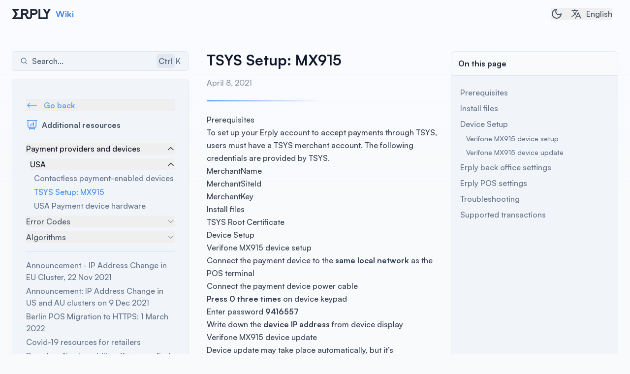

--- FILE ---
content_type: text/html; charset=utf-8
request_url: https://wiki.erply.com/article/456-tsys-setup-mx915
body_size: 81792
content:
<!DOCTYPE html><html lang="en"><head><meta charSet="utf-8"/><title>TSYS Setup: MX915 - Erply Wiki</title><meta name="description" content="PrerequisitesTo set up your Erply account to accept payments through TSYS, users must have a TSYS merchant account. The following credentials are provided by TSYS.Me..."/><meta name="viewport" content="width=device-width, initial-scale=1"/><link rel="icon" href="/favicon.ico"/><meta name="next-head-count" content="5"/><link rel="apple-touch-icon" sizes="180x180" href="/apple-touch-icon.png"/><link rel="icon" type="image/png" sizes="32x32" href="/favicon-32x32.png"/><link rel="icon" type="image/png" sizes="16x16" href="/favicon-16x16.png"/><link rel="manifest" href="/site.webmanifest"/><link rel="preload" href="/_next/static/media/d9396795aa5ec363.p.woff2" as="font" type="font/woff2" crossorigin="anonymous"/><link rel="preload" href="/_next/static/css/287dc54c23dfd1f6.css" as="style"/><link rel="stylesheet" href="/_next/static/css/287dc54c23dfd1f6.css" data-n-g=""/><noscript data-n-css=""></noscript><script defer="" nomodule="" src="/_next/static/chunks/polyfills-c67a75d1b6f99dc8.js"></script><script id="theme" src="/theme.js" defer="" data-nscript="beforeInteractive"></script><script src="/_next/static/chunks/webpack-66ceca997e5fc84d.js" defer=""></script><script src="/_next/static/chunks/framework-114634acb84f8baa.js" defer=""></script><script src="/_next/static/chunks/main-bc1e3b6aec08684e.js" defer=""></script><script src="/_next/static/chunks/pages/_app-074289237ec56599.js" defer=""></script><script src="/_next/static/chunks/pages/article/%5Bid%5D-05a633c6682fae63.js" defer=""></script><script src="/_next/static/-uI68aaMTGPyXbmRmnUHO/_buildManifest.js" defer=""></script><script src="/_next/static/-uI68aaMTGPyXbmRmnUHO/_ssgManifest.js" defer=""></script></head><body class="min-h-screen w-full bg-gray-50 font-sans font-medium text-gray-800 antialiased transition duration-150 ease-out dark:bg-gray-900 dark:text-white"><div id="__next"><main class="__className_b3f9b8 relative bg-[linear-gradient(180deg,_hsla(230,_100%,_99%,_1),_rgba(255,255,255,0)_400px)] dark:bg-[linear-gradient(180deg,_#141F38_0%,_rgba(20,_31,_56,_0)_400px)]"><nav class=" flex h-14 items-center border-b border-white/5 py-6 lg:border-none"><div class="mx-auto max-w-screen-2xl px-6 flex h-auto w-full flex-col text-gray-600 dark:text-gray-50"><div class="flex w-full items-center justify-between"><div class="flex items-center"><a class="flex flex-none items-center" href="/"><svg class="fill-current text-gray-800 dark:text-gray-50" width="81" height="21" viewBox="0 0 81 21" fill="none" xmlns="http://www.w3.org/2000/svg"><path fill-rule="evenodd" clip-rule="evenodd" d="M12.8752 3.67497L15.5069 0H0L2.02051 2.82148L2.01923 2.8214L2.18363 3.04927L2.63172 3.67497H2.63509L2.63522 3.67514H2.63172L7.53074 10.4597L0 21H4.53465L4.53473 20.9999H19.1166H22.4708V12.2768H26.3576L28.9893 17.3249L30.8923 20.9999H37.4513L41.0952 17.3653V12.2768H43.9698C47.2089 12.2768 48.6259 11.5095 48.6259 11.5095C49.7191 11.0653 50.6099 10.4595 51.2577 9.65184C52.0674 8.64223 52.5127 7.43071 52.5127 6.1384C52.5127 4.96726 52.1484 3.8365 51.4601 2.8269C50.7718 1.85767 49.8001 1.09038 48.6259 0.646148C47.4519 0.201922 45.9942 0 44.2533 0H37.4513V17.3249H32.9976L30.0015 11.4691C31.0947 11.0249 31.9854 10.4192 32.6332 9.61145C33.443 8.60185 33.8884 7.39032 33.8884 6.09803C33.8884 4.92688 33.524 3.79612 32.8357 2.78652C32.1473 1.81729 31.1757 1.04999 30.0015 0.605765C28.8274 0.201922 27.3698 0 25.6288 0H18.8269V15.871L18.8268 17.3247H7.15045L12.0654 10.4193L9.79807 7.30973L7.16636 3.67514H7.16429L7.16416 3.67497H12.8752ZM28.382 8.52108C27.4912 8.80378 26.6006 8.88454 25.6693 8.88454H22.4302V3.63459H26.3576C27.7342 3.63459 28.625 3.75573 29.1513 4.19996C29.7182 4.72496 29.9611 5.24996 29.9611 6.09803C29.9611 6.70379 29.7991 7.14802 29.5562 7.55186C29.3132 7.95571 28.9489 8.31916 28.382 8.52108ZM48.2211 7.55186C47.9376 7.95571 47.5733 8.31916 47.047 8.52108C46.1562 8.80378 45.2655 8.88454 44.3343 8.88454H41.0952V3.63459H44.982C46.3587 3.63459 47.2493 3.75573 47.7757 4.19996C48.3425 4.72496 48.5855 5.24996 48.5855 6.09803C48.6259 6.6634 48.5045 7.14802 48.2211 7.55186ZM79.1539 0H75.0241L71.1749 6.67934L71.1723 6.67297L71.1777 6.6634L67.2908 0H63.161L68.3693 8.9761L68.3659 8.98234L68.5863 9.35007L69.1128 10.2576V17.3249V17.3653L57.8572 17.3249V0H54.2133V20.9999H72.7163V11.1057L72.7103 11.1159V11.1014L79.1539 0Z" fill="fillCurrent"></path></svg><span class="ml-2 text-lg font-bold text-primary-700">Wiki</span></a></div><div class="flex items-center"><button><span class="sr-only">Toggle dark/light theme</span><svg xmlns="http://www.w3.org/2000/svg" width="24" height="24" viewBox="0 0 24 24" fill="none" stroke="currentColor" stroke-width="2" stroke-linecap="round" stroke-linejoin="round" class="mr-4 transition"><path d="M12 3a6.364 6.364 0 0 0 9 9 9 9 0 1 1-9-9Z"></path></svg></button><button type="button" role="combobox" aria-controls="radix-:R2im:" aria-expanded="false" aria-autocomplete="none" dir="ltr" data-state="closed" class="mr-3 flex"><svg class="mr-2 h-6 w-6" xmlns="http://www.w3.org/2000/svg" fill="none" viewBox="0 0 24 24" stroke-width="1.5" stroke="currentColor" aria-hidden="true"><path stroke-linecap="round" stroke-linejoin="round" d="M10.5 21l5.25-11.25L21 21m-9-3h7.5M3 5.621a48.474 48.474 0 016-.371m0 0c1.12 0 2.233.038 3.334.114M9 5.25V3m3.334 2.364C11.176 10.658 7.69 15.08 3 17.502m9.334-12.138c.896.061 1.785.147 2.666.257m-4.589 8.495a18.023 18.023 0 01-3.827-5.802"></path></svg><span>English</span></button><select aria-hidden="true" tabindex="-1" style="position:absolute;border:0;width:1px;height:1px;padding:0;margin:-1px;overflow:hidden;clip:rect(0, 0, 0, 0);white-space:nowrap;word-wrap:normal"></select></div></div></div></nav><div class="sticky top-0 z-10 w-full border-b border-gray-200 backdrop-blur-md dark:border-white/5 lg:hidden"><div class="mx-auto max-w-screen-2xl px-6 flex items-center justify-between"><button class=" flex items-center py-3"><svg xmlns="http://www.w3.org/2000/svg" class="h-6 w-6" fill="none" viewBox="0 0 24 24" stroke-width="1.5" stroke="currentColor" aria-hidden="true"><path stroke-linecap="round" stroke-linejoin="round" d="M3.75 9h16.5m-16.5 6.75h16.5"></path></svg><span class="sr-only">Open menu</span></button><button class="rounded-md bg-gray-200 px-1 py-1 dark:bg-gray-700 lg:hidden"><span class="sr-only">Open Search Navigation</span><svg xmlns="http://www.w3.org/2000/svg" viewBox="0 0 24 24" fill="currentColor" aria-hidden="true" class="h-6 w-6 text-gray-800 dark:text-gray-100 "><path fill-rule="evenodd" d="M10.5 3.75a6.75 6.75 0 100 13.5 6.75 6.75 0 000-13.5zM2.25 10.5a8.25 8.25 0 1114.59 5.28l4.69 4.69a.75.75 0 11-1.06 1.06l-4.69-4.69A8.25 8.25 0 012.25 10.5z" clip-rule="evenodd"></path></svg></button></div></div><div class="mx-auto max-w-screen-2xl px-6 mt-12 flex flex-row lg:relative"><div class="z-10 lg:sticky lg:top-4 lg:h-min lg:min-h-[640px]"><button type="button" aria-haspopup="dialog" aria-expanded="false" aria-controls="radix-:Rb6:" data-state="closed" class="hidden h-10 w-full items-center justify-between rounded-md border  border-gray-200 bg-bg-light-accent px-4 text-gray-600 transition-colors hover:border-gray-300 hover:bg-gray-200 dark:border-gray-700 dark:bg-gray-800 dark:text-gray-300 dark:hover:border-gray-600 dark:hover:bg-gray-600 lg:flex mb-4"><div class="flex flex-1 items-center"><svg xmlns="http://www.w3.org/2000/svg" viewBox="0 0 24 24" fill="currentColor" aria-hidden="true" class="w-4 h-4"><path fill-rule="evenodd" d="M10.5 3.75a6.75 6.75 0 100 13.5 6.75 6.75 0 000-13.5zM2.25 10.5a8.25 8.25 0 1114.59 5.28l4.69 4.69a.75.75 0 11-1.06 1.06l-4.69-4.69A8.25 8.25 0 012.25 10.5z" clip-rule="evenodd"></path></svg><span class="ml-2">Search...</span></div><div class="flex flex-none items-center text-gray-500 dark:text-gray-300"><span class="tracking-none mr-0.5 hidden rounded-md bg-gray-200 px-1 py-0.5 font-bold text-gray-500 dark:bg-gray-700 dark:text-gray-300">Ctrl</span><svg xmlns="http://www.w3.org/2000/svg" width="14" height="15" viewBox="0 0 14 15" fill="none" class="mr-0.5 stroke-gray-500 dark:stroke-gray-300"><path stroke="strokeCurrent" stroke-linecap="round" stroke-linejoin="round" stroke-width="1" d="M10.5 2.25A1.75 1.75 0 0 0 8.75 4v7a1.75 1.75 0 1 0 1.75-1.75h-7A1.75 1.75 0 1 0 5.25 11V4A1.75 1.75 0 1 0 3.5 5.75h7a1.75 1.75 0 0 0 0-3.5Z"></path></svg><span>K</span></div></button><div class="lg:hidden"></div><div class="absolute top-0 z-20 h-full w-3/4 flex-none  transition-all  sm:w-1/2 lg:sticky lg:top-10 lg:w-[360px] -left-full"><div style="--minLength:789px" class="sticky top-0 h-screen   w-full overflow-hidden  border border-gray-200 bg-bg-light-accent px-7 text-gray-600 transition-all dark:border-gray-300/10 dark:bg-bg-dark-accent lg:h-min lg:min-h-[var(--minLength)] lg:rounded-lg lg:py-6"><button class="pt-10 pb-6 lg:hidden"><svg xmlns="http://www.w3.org/2000/svg" class="h-7 w-7" fill="none" viewBox="0 0 24 24" stroke-width="1.5" stroke="currentColor" aria-hidden="true"><path stroke-linecap="round" stroke-linejoin="round" d="M6 18L18 6M6 6l12 12"></path></svg><span class="sr-only">Close Menu</span></button><div class="tranisition-all  space-y-4 overflow-hidden delay-150 ease-out absolute ml-0 opacity-100  duration-300"><button class="flex h-full items-center text-base font-bold text-gray-600 transition-all ease-out hover:text-gray-800 dark:text-gray-300 dark:hover:text-gray-100 duration-300"><svg xmlns="http://www.w3.org/2000/svg" class="flex-none w-6 h-6 text-primary-700" fill="none" viewBox="0 0 24 24" stroke-width="1.5" stroke="currentColor" aria-hidden="true"><path stroke-linecap="round" stroke-linejoin="round" d="M3.75 3v11.25A2.25 2.25 0 006 16.5h2.25M3.75 3h-1.5m1.5 0h16.5m0 0h1.5m-1.5 0v11.25A2.25 2.25 0 0118 16.5h-2.25m-7.5 0h7.5m-7.5 0l-1 3m8.5-3l1 3m0 0l.5 1.5m-.5-1.5h-9.5m0 0l-.5 1.5M9 11.25v1.5M12 9v3.75m3-6v6"></path></svg><span class="ml-3 text-left">Get Started</span></button><button class="flex h-full items-center text-base font-bold text-gray-600 transition-all ease-out hover:text-gray-800 dark:text-gray-300 dark:hover:text-gray-100 duration-300"><svg xmlns="http://www.w3.org/2000/svg" class="flex-none w-6 h-6 text-primary-700" fill="none" viewBox="0 0 24 24" stroke-width="1.5" stroke="currentColor" aria-hidden="true"><path stroke-linecap="round" stroke-linejoin="round" d="M3.75 3v11.25A2.25 2.25 0 006 16.5h2.25M3.75 3h-1.5m1.5 0h16.5m0 0h1.5m-1.5 0v11.25A2.25 2.25 0 0118 16.5h-2.25m-7.5 0h7.5m-7.5 0l-1 3m8.5-3l1 3m0 0l.5 1.5m-.5-1.5h-9.5m0 0l-.5 1.5M9 11.25v1.5M12 9v3.75m3-6v6"></path></svg><span class="ml-3 text-left">Flax Applications</span></button><button class="flex h-full items-center text-base font-bold text-gray-600 transition-all ease-out hover:text-gray-800 dark:text-gray-300 dark:hover:text-gray-100 duration-300"><svg xmlns="http://www.w3.org/2000/svg" class="flex-none w-6 h-6 text-primary-700" fill="none" viewBox="0 0 24 24" stroke-width="1.5" stroke="currentColor" aria-hidden="true"><path stroke-linecap="round" stroke-linejoin="round" d="M3.75 3v11.25A2.25 2.25 0 006 16.5h2.25M3.75 3h-1.5m1.5 0h16.5m0 0h1.5m-1.5 0v11.25A2.25 2.25 0 0118 16.5h-2.25m-7.5 0h7.5m-7.5 0l-1 3m8.5-3l1 3m0 0l.5 1.5m-.5-1.5h-9.5m0 0l-.5 1.5M9 11.25v1.5M12 9v3.75m3-6v6"></path></svg><span class="ml-3 text-left">Point of Sale</span></button><button class="flex h-full items-center text-base font-bold text-gray-600 transition-all ease-out hover:text-gray-800 dark:text-gray-300 dark:hover:text-gray-100 duration-300"><svg xmlns="http://www.w3.org/2000/svg" class="flex-none w-6 h-6 text-primary-700" fill="none" viewBox="0 0 24 24" stroke-width="1.5" stroke="currentColor" aria-hidden="true"><path stroke-linecap="round" stroke-linejoin="round" d="M3.75 3v11.25A2.25 2.25 0 006 16.5h2.25M3.75 3h-1.5m1.5 0h16.5m0 0h1.5m-1.5 0v11.25A2.25 2.25 0 0118 16.5h-2.25m-7.5 0h7.5m-7.5 0l-1 3m8.5-3l1 3m0 0l.5 1.5m-.5-1.5h-9.5m0 0l-.5 1.5M9 11.25v1.5M12 9v3.75m3-6v6"></path></svg><span class="ml-3 text-left">Backoffice</span></button><button class="flex h-full items-center text-base font-bold text-gray-600 transition-all ease-out hover:text-gray-800 dark:text-gray-300 dark:hover:text-gray-100 duration-300"><svg xmlns="http://www.w3.org/2000/svg" class="flex-none w-6 h-6 text-primary-700" fill="none" viewBox="0 0 24 24" stroke-width="1.5" stroke="currentColor" aria-hidden="true"><path stroke-linecap="round" stroke-linejoin="round" d="M3.75 3v11.25A2.25 2.25 0 006 16.5h2.25M3.75 3h-1.5m1.5 0h16.5m0 0h1.5m-1.5 0v11.25A2.25 2.25 0 0118 16.5h-2.25m-7.5 0h7.5m-7.5 0l-1 3m8.5-3l1 3m0 0l.5 1.5m-.5-1.5h-9.5m0 0l-.5 1.5M9 11.25v1.5M12 9v3.75m3-6v6"></path></svg><span class="ml-3 text-left">Inventory + WMS</span></button><button class="flex h-full items-center text-base font-bold text-gray-600 transition-all ease-out hover:text-gray-800 dark:text-gray-300 dark:hover:text-gray-100 duration-300"><svg xmlns="http://www.w3.org/2000/svg" class="flex-none w-6 h-6 text-primary-700" fill="none" viewBox="0 0 24 24" stroke-width="1.5" stroke="currentColor" aria-hidden="true"><path stroke-linecap="round" stroke-linejoin="round" d="M3.75 3v11.25A2.25 2.25 0 006 16.5h2.25M3.75 3h-1.5m1.5 0h16.5m0 0h1.5m-1.5 0v11.25A2.25 2.25 0 0118 16.5h-2.25m-7.5 0h7.5m-7.5 0l-1 3m8.5-3l1 3m0 0l.5 1.5m-.5-1.5h-9.5m0 0l-.5 1.5M9 11.25v1.5M12 9v3.75m3-6v6"></path></svg><span class="ml-3 text-left">Flax POS</span></button><button class="flex h-full items-center text-base font-bold text-gray-600 transition-all ease-out hover:text-gray-800 dark:text-gray-300 dark:hover:text-gray-100 duration-300"><svg xmlns="http://www.w3.org/2000/svg" class="flex-none w-6 h-6 text-primary-700" fill="none" viewBox="0 0 24 24" stroke-width="1.5" stroke="currentColor" aria-hidden="true"><path stroke-linecap="round" stroke-linejoin="round" d="M3.75 3v11.25A2.25 2.25 0 006 16.5h2.25M3.75 3h-1.5m1.5 0h16.5m0 0h1.5m-1.5 0v11.25A2.25 2.25 0 0118 16.5h-2.25m-7.5 0h7.5m-7.5 0l-1 3m8.5-3l1 3m0 0l.5 1.5m-.5-1.5h-9.5m0 0l-.5 1.5M9 11.25v1.5M12 9v3.75m3-6v6"></path></svg><span class="ml-3 text-left">Service Application</span></button><button class="flex h-full items-center text-base font-bold text-gray-600 transition-all ease-out hover:text-gray-800 dark:text-gray-300 dark:hover:text-gray-100 duration-300"><svg xmlns="http://www.w3.org/2000/svg" class="flex-none w-6 h-6 text-primary-700" fill="none" viewBox="0 0 24 24" stroke-width="1.5" stroke="currentColor" aria-hidden="true"><path stroke-linecap="round" stroke-linejoin="round" d="M3.75 3v11.25A2.25 2.25 0 006 16.5h2.25M3.75 3h-1.5m1.5 0h16.5m0 0h1.5m-1.5 0v11.25A2.25 2.25 0 0118 16.5h-2.25m-7.5 0h7.5m-7.5 0l-1 3m8.5-3l1 3m0 0l.5 1.5m-.5-1.5h-9.5m0 0l-.5 1.5M9 11.25v1.5M12 9v3.75m3-6v6"></path></svg><span class="ml-3 text-left">Chain and franchise</span></button><button class="flex h-full items-center text-base font-bold text-gray-600 transition-all ease-out hover:text-gray-800 dark:text-gray-300 dark:hover:text-gray-100 duration-300"><svg xmlns="http://www.w3.org/2000/svg" class="flex-none w-6 h-6 text-primary-700" fill="none" viewBox="0 0 24 24" stroke-width="1.5" stroke="currentColor" aria-hidden="true"><path stroke-linecap="round" stroke-linejoin="round" d="M3.75 3v11.25A2.25 2.25 0 006 16.5h2.25M3.75 3h-1.5m1.5 0h16.5m0 0h1.5m-1.5 0v11.25A2.25 2.25 0 0118 16.5h-2.25m-7.5 0h7.5m-7.5 0l-1 3m8.5-3l1 3m0 0l.5 1.5m-.5-1.5h-9.5m0 0l-.5 1.5M9 11.25v1.5M12 9v3.75m3-6v6"></path></svg><span class="ml-3 text-left">E-commerce</span></button><button class="flex h-full items-center text-base font-bold text-gray-600 transition-all ease-out hover:text-gray-800 dark:text-gray-300 dark:hover:text-gray-100 duration-300"><svg xmlns="http://www.w3.org/2000/svg" class="flex-none w-6 h-6 text-primary-700" fill="none" viewBox="0 0 24 24" stroke-width="1.5" stroke="currentColor" aria-hidden="true"><path stroke-linecap="round" stroke-linejoin="round" d="M3.75 3v11.25A2.25 2.25 0 006 16.5h2.25M3.75 3h-1.5m1.5 0h16.5m0 0h1.5m-1.5 0v11.25A2.25 2.25 0 0118 16.5h-2.25m-7.5 0h7.5m-7.5 0l-1 3m8.5-3l1 3m0 0l.5 1.5m-.5-1.5h-9.5m0 0l-.5 1.5M9 11.25v1.5M12 9v3.75m3-6v6"></path></svg><span class="ml-3 text-left">Integrations</span></button><button class="flex h-full items-center text-base font-bold text-gray-600 transition-all ease-out hover:text-gray-800 dark:text-gray-300 dark:hover:text-gray-100 duration-300"><svg xmlns="http://www.w3.org/2000/svg" class="flex-none w-6 h-6 text-primary-700" fill="none" viewBox="0 0 24 24" stroke-width="1.5" stroke="currentColor" aria-hidden="true"><path stroke-linecap="round" stroke-linejoin="round" d="M3.75 3v11.25A2.25 2.25 0 006 16.5h2.25M3.75 3h-1.5m1.5 0h16.5m0 0h1.5m-1.5 0v11.25A2.25 2.25 0 0118 16.5h-2.25m-7.5 0h7.5m-7.5 0l-1 3m8.5-3l1 3m0 0l.5 1.5m-.5-1.5h-9.5m0 0l-.5 1.5M9 11.25v1.5M12 9v3.75m3-6v6"></path></svg><span class="ml-3 text-left">API</span></button><button class="flex h-full items-center text-base font-bold text-gray-600 transition-all ease-out hover:text-gray-800 dark:text-gray-300 dark:hover:text-gray-100 duration-300"><svg xmlns="http://www.w3.org/2000/svg" class="flex-none w-6 h-6 text-primary-700" fill="none" viewBox="0 0 24 24" stroke-width="1.5" stroke="currentColor" aria-hidden="true"><path stroke-linecap="round" stroke-linejoin="round" d="M3.75 3v11.25A2.25 2.25 0 006 16.5h2.25M3.75 3h-1.5m1.5 0h16.5m0 0h1.5m-1.5 0v11.25A2.25 2.25 0 0118 16.5h-2.25m-7.5 0h7.5m-7.5 0l-1 3m8.5-3l1 3m0 0l.5 1.5m-.5-1.5h-9.5m0 0l-.5 1.5M9 11.25v1.5M12 9v3.75m3-6v6"></path></svg><span class="ml-3 text-left">Mobile apps</span></button><button class="flex h-full items-center text-base font-bold text-gray-600 transition-all ease-out hover:text-gray-800 dark:text-gray-300 dark:hover:text-gray-100 duration-300"><svg xmlns="http://www.w3.org/2000/svg" class="flex-none w-6 h-6 text-primary-700" fill="none" viewBox="0 0 24 24" stroke-width="1.5" stroke="currentColor" aria-hidden="true"><path stroke-linecap="round" stroke-linejoin="round" d="M3.75 3v11.25A2.25 2.25 0 006 16.5h2.25M3.75 3h-1.5m1.5 0h16.5m0 0h1.5m-1.5 0v11.25A2.25 2.25 0 0118 16.5h-2.25m-7.5 0h7.5m-7.5 0l-1 3m8.5-3l1 3m0 0l.5 1.5m-.5-1.5h-9.5m0 0l-.5 1.5M9 11.25v1.5M12 9v3.75m3-6v6"></path></svg><span class="ml-3 text-left">Erply Payments</span></button><button class="flex h-full items-center text-base font-bold text-gray-600 transition-all ease-out hover:text-gray-800 dark:text-gray-300 dark:hover:text-gray-100 duration-300"><svg xmlns="http://www.w3.org/2000/svg" class="flex-none w-6 h-6 text-primary-700" fill="none" viewBox="0 0 24 24" stroke-width="1.5" stroke="currentColor" aria-hidden="true"><path stroke-linecap="round" stroke-linejoin="round" d="M3.75 3v11.25A2.25 2.25 0 006 16.5h2.25M3.75 3h-1.5m1.5 0h16.5m0 0h1.5m-1.5 0v11.25A2.25 2.25 0 0118 16.5h-2.25m-7.5 0h7.5m-7.5 0l-1 3m8.5-3l1 3m0 0l.5 1.5m-.5-1.5h-9.5m0 0l-.5 1.5M9 11.25v1.5M12 9v3.75m3-6v6"></path></svg><span class="ml-3 text-left">Support information</span></button><button class="flex h-full items-center text-base font-bold text-gray-600 transition-all ease-out hover:text-gray-800 dark:text-gray-300 dark:hover:text-gray-100 duration-300"><svg xmlns="http://www.w3.org/2000/svg" class="flex-none w-6 h-6 text-primary-700" fill="none" viewBox="0 0 24 24" stroke-width="1.5" stroke="currentColor" aria-hidden="true"><path stroke-linecap="round" stroke-linejoin="round" d="M3.75 3v11.25A2.25 2.25 0 006 16.5h2.25M3.75 3h-1.5m1.5 0h16.5m0 0h1.5m-1.5 0v11.25A2.25 2.25 0 0118 16.5h-2.25m-7.5 0h7.5m-7.5 0l-1 3m8.5-3l1 3m0 0l.5 1.5m-.5-1.5h-9.5m0 0l-.5 1.5M9 11.25v1.5M12 9v3.75m3-6v6"></path></svg><span class="ml-3 text-left">Release Notes</span></button><button class="flex h-full items-center text-base font-bold text-gray-600 transition-all ease-out hover:text-gray-800 dark:text-gray-300 dark:hover:text-gray-100 duration-300"><svg xmlns="http://www.w3.org/2000/svg" class="flex-none w-6 h-6 text-primary-700" fill="none" viewBox="0 0 24 24" stroke-width="1.5" stroke="currentColor" aria-hidden="true"><path stroke-linecap="round" stroke-linejoin="round" d="M3.75 3v11.25A2.25 2.25 0 006 16.5h2.25M3.75 3h-1.5m1.5 0h16.5m0 0h1.5m-1.5 0v11.25A2.25 2.25 0 0118 16.5h-2.25m-7.5 0h7.5m-7.5 0l-1 3m8.5-3l1 3m0 0l.5 1.5m-.5-1.5h-9.5m0 0l-.5 1.5M9 11.25v1.5M12 9v3.75m3-6v6"></path></svg><span class="ml-3 text-left">FAQ</span></button><button class="flex h-full items-center text-base font-bold text-gray-600 transition-all ease-out hover:text-gray-800 dark:text-gray-300 dark:hover:text-gray-100 duration-300"><svg xmlns="http://www.w3.org/2000/svg" class="flex-none w-6 h-6 text-primary-700" fill="none" viewBox="0 0 24 24" stroke-width="1.5" stroke="currentColor" aria-hidden="true"><path stroke-linecap="round" stroke-linejoin="round" d="M3.75 3v11.25A2.25 2.25 0 006 16.5h2.25M3.75 3h-1.5m1.5 0h16.5m0 0h1.5m-1.5 0v11.25A2.25 2.25 0 0118 16.5h-2.25m-7.5 0h7.5m-7.5 0l-1 3m8.5-3l1 3m0 0l.5 1.5m-.5-1.5h-9.5m0 0l-.5 1.5M9 11.25v1.5M12 9v3.75m3-6v6"></path></svg><span class="ml-3 text-left">Additional resources</span></button><button class="flex h-full items-center text-base font-bold text-gray-600 transition-all ease-out hover:text-gray-800 dark:text-gray-300 dark:hover:text-gray-100 duration-300"><svg xmlns="http://www.w3.org/2000/svg" class="flex-none w-6 h-6 text-primary-700" fill="none" viewBox="0 0 24 24" stroke-width="1.5" stroke="currentColor" aria-hidden="true"><path stroke-linecap="round" stroke-linejoin="round" d="M3.75 3v11.25A2.25 2.25 0 006 16.5h2.25M3.75 3h-1.5m1.5 0h16.5m0 0h1.5m-1.5 0v11.25A2.25 2.25 0 0118 16.5h-2.25m-7.5 0h7.5m-7.5 0l-1 3m8.5-3l1 3m0 0l.5 1.5m-.5-1.5h-9.5m0 0l-.5 1.5M9 11.25v1.5M12 9v3.75m3-6v6"></path></svg><span class="ml-3 text-left">Erply Software Security</span></button><button class="flex h-full items-center text-base font-bold text-gray-600 transition-all ease-out hover:text-gray-800 dark:text-gray-300 dark:hover:text-gray-100 duration-300"><svg xmlns="http://www.w3.org/2000/svg" class="flex-none w-6 h-6 text-primary-700" fill="none" viewBox="0 0 24 24" stroke-width="1.5" stroke="currentColor" aria-hidden="true"><path stroke-linecap="round" stroke-linejoin="round" d="M3.75 3v11.25A2.25 2.25 0 006 16.5h2.25M3.75 3h-1.5m1.5 0h16.5m0 0h1.5m-1.5 0v11.25A2.25 2.25 0 0118 16.5h-2.25m-7.5 0h7.5m-7.5 0l-1 3m8.5-3l1 3m0 0l.5 1.5m-.5-1.5h-9.5m0 0l-.5 1.5M9 11.25v1.5M12 9v3.75m3-6v6"></path></svg><span class="ml-3 text-left">Billing FAQ</span></button></div><div class="relative transition-all duration-150 ease-out  invisible absolute   h-0 translate-x-4 opacity-0"><div class="py-4"><button class="flex items-center w-full font-semibold group text-primary-600"><svg class="w-6 h-6 mt-px" xmlns="http://www.w3.org/2000/svg" fill="none" viewBox="0 0 24 24" stroke-width="1.5" stroke="currentColor" aria-hidden="true"><path stroke-linecap="round" stroke-linejoin="round" d="M6.75 15.75L3 12m0 0l3.75-3.75M3 12h18"></path></svg><span class="ml-3 transition-all group-hover:ml-1">Go back</span></button><div class="flex h-full items-center text-base font-bold text-gray-600 dark:text-gray-300 transition-all duration-150 ease-out mt-4"><svg xmlns="http://www.w3.org/2000/svg" class="flex-none block w-6 h-6 text-primary-700" fill="none" viewBox="0 0 24 24" stroke-width="1.5" stroke="currentColor" aria-hidden="true"><path stroke-linecap="round" stroke-linejoin="round" d="M3.75 3v11.25A2.25 2.25 0 006 16.5h2.25M3.75 3h-1.5m1.5 0h16.5m0 0h1.5m-1.5 0v11.25A2.25 2.25 0 0118 16.5h-2.25m-7.5 0h7.5m-7.5 0l-1 3m8.5-3l1 3m0 0l.5 1.5m-.5-1.5h-9.5m0 0l-.5 1.5M9 11.25v1.5M12 9v3.75m3-6v6"></path></svg><span class="ml-2">Get Started</span></div></div><div class="hiddenScroll max-h-[640px] overflow-y-scroll"><div class="mt-1 font-medium hover:text-gray-800 dark:hover:text-gray-100 text-gray-500 dark:text-gray-400"><a href="/article/1965-cashier-s-get-started">Cashier&#x27;s Get Started</a></div><div class="mt-1 font-medium hover:text-gray-800 dark:hover:text-gray-100 text-gray-500 dark:text-gray-400"><a href="/article/1964-self-implementation-checklist">Self-Implementation Checklist</a></div></div></div><div class="relative transition-all duration-150 ease-out  invisible absolute   h-0 translate-x-4 opacity-0"><div class="py-4"><button class="flex items-center w-full font-semibold group text-primary-600"><svg class="w-6 h-6 mt-px" xmlns="http://www.w3.org/2000/svg" fill="none" viewBox="0 0 24 24" stroke-width="1.5" stroke="currentColor" aria-hidden="true"><path stroke-linecap="round" stroke-linejoin="round" d="M6.75 15.75L3 12m0 0l3.75-3.75M3 12h18"></path></svg><span class="ml-3 transition-all group-hover:ml-1">Go back</span></button><div class="flex h-full items-center text-base font-bold text-gray-600 dark:text-gray-300 transition-all duration-150 ease-out mt-4"><svg xmlns="http://www.w3.org/2000/svg" class="flex-none block w-6 h-6 text-primary-700" fill="none" viewBox="0 0 24 24" stroke-width="1.5" stroke="currentColor" aria-hidden="true"><path stroke-linecap="round" stroke-linejoin="round" d="M3.75 3v11.25A2.25 2.25 0 006 16.5h2.25M3.75 3h-1.5m1.5 0h16.5m0 0h1.5m-1.5 0v11.25A2.25 2.25 0 0118 16.5h-2.25m-7.5 0h7.5m-7.5 0l-1 3m8.5-3l1 3m0 0l.5 1.5m-.5-1.5h-9.5m0 0l-.5 1.5M9 11.25v1.5M12 9v3.75m3-6v6"></path></svg><span class="ml-2">Flax Applications</span></div></div><div class="hiddenScroll max-h-[640px] overflow-y-scroll"><div class="mt-2 space-y-2" data-orientation="vertical"><div data-state="closed" data-orientation="vertical"><button type="button" aria-controls="radix-:Rr1ej6:" aria-expanded="false" data-state="closed" data-orientation="vertical" id="radix-:Rb1ej6:" class="flex w-full items-center justify-between text-left text-gray-600 hover:text-gray-800 dark:text-gray-300 dark:hover:text-gray-100 dark:[&amp;[data-state=open]&gt;svg]:rotate-180 [&amp;[data-state=open]]:text-gray-900 dark:[&amp;[data-state=open]]:text-white [&amp;[data-state=open]_svg]:rotate-180 [&amp;[data-state=open]_svg]:stroke-2" data-radix-collection-item="">Applications<svg xmlns="http://www.w3.org/2000/svg" class="flex-none w-4 h-4 ml-3 transition stroke-current" fill="none" viewBox="0 0 24 24" stroke-width="1.5" aria-hidden="true"><path stroke-linecap="round" stroke-linejoin="round" d="M19.5 8.25l-7.5 7.5-7.5-7.5"></path></svg></button><div data-state="closed" id="radix-:Rr1ej6:" hidden="" role="region" aria-labelledby="radix-:Rb1ej6:" data-orientation="vertical" class="ml-2 overflow-hidden state-open:animate-slideDown state-closed:animate-slideUp" style="--radix-accordion-content-height:var(--radix-collapsible-content-height);--radix-accordion-content-width:var(--radix-collapsible-content-width)"></div></div></div></div></div><div class="relative transition-all duration-150 ease-out  invisible absolute   h-0 translate-x-4 opacity-0"><div class="py-4"><button class="flex items-center w-full font-semibold group text-primary-600"><svg class="w-6 h-6 mt-px" xmlns="http://www.w3.org/2000/svg" fill="none" viewBox="0 0 24 24" stroke-width="1.5" stroke="currentColor" aria-hidden="true"><path stroke-linecap="round" stroke-linejoin="round" d="M6.75 15.75L3 12m0 0l3.75-3.75M3 12h18"></path></svg><span class="ml-3 transition-all group-hover:ml-1">Go back</span></button><div class="flex h-full items-center text-base font-bold text-gray-600 dark:text-gray-300 transition-all duration-150 ease-out mt-4"><svg xmlns="http://www.w3.org/2000/svg" class="flex-none block w-6 h-6 text-primary-700" fill="none" viewBox="0 0 24 24" stroke-width="1.5" stroke="currentColor" aria-hidden="true"><path stroke-linecap="round" stroke-linejoin="round" d="M3.75 3v11.25A2.25 2.25 0 006 16.5h2.25M3.75 3h-1.5m1.5 0h16.5m0 0h1.5m-1.5 0v11.25A2.25 2.25 0 0118 16.5h-2.25m-7.5 0h7.5m-7.5 0l-1 3m8.5-3l1 3m0 0l.5 1.5m-.5-1.5h-9.5m0 0l-.5 1.5M9 11.25v1.5M12 9v3.75m3-6v6"></path></svg><span class="ml-2">Point of Sale</span></div></div><div class="hiddenScroll max-h-[640px] overflow-y-scroll"><div class="mt-2 space-y-2" data-orientation="vertical"><div data-state="closed" data-orientation="vertical"><button type="button" aria-controls="radix-:R2b1uj6:" aria-expanded="false" data-state="closed" data-orientation="vertical" id="radix-:Rb1uj6:" class="flex w-full items-center justify-between text-left text-gray-600 hover:text-gray-800 dark:text-gray-300 dark:hover:text-gray-100 dark:[&amp;[data-state=open]&gt;svg]:rotate-180 [&amp;[data-state=open]]:text-gray-900 dark:[&amp;[data-state=open]]:text-white [&amp;[data-state=open]_svg]:rotate-180 [&amp;[data-state=open]_svg]:stroke-2" data-radix-collection-item="">BrazilPOS<svg xmlns="http://www.w3.org/2000/svg" class="flex-none w-4 h-4 ml-3 transition stroke-current" fill="none" viewBox="0 0 24 24" stroke-width="1.5" aria-hidden="true"><path stroke-linecap="round" stroke-linejoin="round" d="M19.5 8.25l-7.5 7.5-7.5-7.5"></path></svg></button><div data-state="closed" id="radix-:R2b1uj6:" hidden="" role="region" aria-labelledby="radix-:Rb1uj6:" data-orientation="vertical" class="ml-2 overflow-hidden state-open:animate-slideDown state-closed:animate-slideUp" style="--radix-accordion-content-height:var(--radix-collapsible-content-height);--radix-accordion-content-width:var(--radix-collapsible-content-width)"></div></div><div data-state="closed" data-orientation="vertical"><button type="button" aria-controls="radix-:R2j1uj6:" aria-expanded="false" data-state="closed" data-orientation="vertical" id="radix-:Rj1uj6:" class="flex w-full items-center justify-between text-left text-gray-600 hover:text-gray-800 dark:text-gray-300 dark:hover:text-gray-100 dark:[&amp;[data-state=open]&gt;svg]:rotate-180 [&amp;[data-state=open]]:text-gray-900 dark:[&amp;[data-state=open]]:text-white [&amp;[data-state=open]_svg]:rotate-180 [&amp;[data-state=open]_svg]:stroke-2" data-radix-collection-item="">BerlinPOS<svg xmlns="http://www.w3.org/2000/svg" class="flex-none w-4 h-4 ml-3 transition stroke-current" fill="none" viewBox="0 0 24 24" stroke-width="1.5" aria-hidden="true"><path stroke-linecap="round" stroke-linejoin="round" d="M19.5 8.25l-7.5 7.5-7.5-7.5"></path></svg></button><div data-state="closed" id="radix-:R2j1uj6:" hidden="" role="region" aria-labelledby="radix-:Rj1uj6:" data-orientation="vertical" class="ml-2 overflow-hidden state-open:animate-slideDown state-closed:animate-slideUp" style="--radix-accordion-content-height:var(--radix-collapsible-content-height);--radix-accordion-content-width:var(--radix-collapsible-content-width)"></div></div><div data-state="closed" data-orientation="vertical"><button type="button" aria-controls="radix-:R2r1uj6:" aria-expanded="false" data-state="closed" data-orientation="vertical" id="radix-:Rr1uj6:" class="flex w-full items-center justify-between text-left text-gray-600 hover:text-gray-800 dark:text-gray-300 dark:hover:text-gray-100 dark:[&amp;[data-state=open]&gt;svg]:rotate-180 [&amp;[data-state=open]]:text-gray-900 dark:[&amp;[data-state=open]]:text-white [&amp;[data-state=open]_svg]:rotate-180 [&amp;[data-state=open]_svg]:stroke-2" data-radix-collection-item="">Self-Service POS<svg xmlns="http://www.w3.org/2000/svg" class="flex-none w-4 h-4 ml-3 transition stroke-current" fill="none" viewBox="0 0 24 24" stroke-width="1.5" aria-hidden="true"><path stroke-linecap="round" stroke-linejoin="round" d="M19.5 8.25l-7.5 7.5-7.5-7.5"></path></svg></button><div data-state="closed" id="radix-:R2r1uj6:" hidden="" role="region" aria-labelledby="radix-:Rr1uj6:" data-orientation="vertical" class="ml-2 overflow-hidden state-open:animate-slideDown state-closed:animate-slideUp" style="--radix-accordion-content-height:var(--radix-collapsible-content-height);--radix-accordion-content-width:var(--radix-collapsible-content-width)"></div></div><div data-state="closed" data-orientation="vertical"><button type="button" aria-controls="radix-:R331uj6:" aria-expanded="false" data-state="closed" data-orientation="vertical" id="radix-:R131uj6:" class="flex w-full items-center justify-between text-left text-gray-600 hover:text-gray-800 dark:text-gray-300 dark:hover:text-gray-100 dark:[&amp;[data-state=open]&gt;svg]:rotate-180 [&amp;[data-state=open]]:text-gray-900 dark:[&amp;[data-state=open]]:text-white [&amp;[data-state=open]_svg]:rotate-180 [&amp;[data-state=open]_svg]:stroke-2" data-radix-collection-item="">Mobile POS<svg xmlns="http://www.w3.org/2000/svg" class="flex-none w-4 h-4 ml-3 transition stroke-current" fill="none" viewBox="0 0 24 24" stroke-width="1.5" aria-hidden="true"><path stroke-linecap="round" stroke-linejoin="round" d="M19.5 8.25l-7.5 7.5-7.5-7.5"></path></svg></button><div data-state="closed" id="radix-:R331uj6:" hidden="" role="region" aria-labelledby="radix-:R131uj6:" data-orientation="vertical" class="ml-2 overflow-hidden state-open:animate-slideDown state-closed:animate-slideUp" style="--radix-accordion-content-height:var(--radix-collapsible-content-height);--radix-accordion-content-width:var(--radix-collapsible-content-width)"></div></div><div data-state="closed" data-orientation="vertical"><button type="button" aria-controls="radix-:R3b1uj6:" aria-expanded="false" data-state="closed" data-orientation="vertical" id="radix-:R1b1uj6:" class="flex w-full items-center justify-between text-left text-gray-600 hover:text-gray-800 dark:text-gray-300 dark:hover:text-gray-100 dark:[&amp;[data-state=open]&gt;svg]:rotate-180 [&amp;[data-state=open]]:text-gray-900 dark:[&amp;[data-state=open]]:text-white [&amp;[data-state=open]_svg]:rotate-180 [&amp;[data-state=open]_svg]:stroke-2" data-radix-collection-item="">POS FAQ<svg xmlns="http://www.w3.org/2000/svg" class="flex-none w-4 h-4 ml-3 transition stroke-current" fill="none" viewBox="0 0 24 24" stroke-width="1.5" aria-hidden="true"><path stroke-linecap="round" stroke-linejoin="round" d="M19.5 8.25l-7.5 7.5-7.5-7.5"></path></svg></button><div data-state="closed" id="radix-:R3b1uj6:" hidden="" role="region" aria-labelledby="radix-:R1b1uj6:" data-orientation="vertical" class="ml-2 overflow-hidden state-open:animate-slideDown state-closed:animate-slideUp" style="--radix-accordion-content-height:var(--radix-collapsible-content-height);--radix-accordion-content-width:var(--radix-collapsible-content-width)"></div></div></div><hr class="w-full my-4 border-slate-300/80 dark:border-slate-500/20"/><div class="mt-1 font-medium hover:text-gray-800 dark:hover:text-gray-100 text-gray-500 dark:text-gray-400"><a href="/article/1150-berlin-and-brazil-pos-comparison">Berlin and Brazil POS Comparison</a></div><div class="mt-1 font-medium hover:text-gray-800 dark:hover:text-gray-100 text-gray-500 dark:text-gray-400"><a href="/article/2180-what-countries-is-erply-payments-available-in">What countries is Erply Payments available in?</a></div></div></div><div class="relative transition-all duration-150 ease-out  invisible absolute   h-0 translate-x-4 opacity-0"><div class="py-4"><button class="flex items-center w-full font-semibold group text-primary-600"><svg class="w-6 h-6 mt-px" xmlns="http://www.w3.org/2000/svg" fill="none" viewBox="0 0 24 24" stroke-width="1.5" stroke="currentColor" aria-hidden="true"><path stroke-linecap="round" stroke-linejoin="round" d="M6.75 15.75L3 12m0 0l3.75-3.75M3 12h18"></path></svg><span class="ml-3 transition-all group-hover:ml-1">Go back</span></button><div class="flex h-full items-center text-base font-bold text-gray-600 dark:text-gray-300 transition-all duration-150 ease-out mt-4"><svg xmlns="http://www.w3.org/2000/svg" class="flex-none block w-6 h-6 text-primary-700" fill="none" viewBox="0 0 24 24" stroke-width="1.5" stroke="currentColor" aria-hidden="true"><path stroke-linecap="round" stroke-linejoin="round" d="M3.75 3v11.25A2.25 2.25 0 006 16.5h2.25M3.75 3h-1.5m1.5 0h16.5m0 0h1.5m-1.5 0v11.25A2.25 2.25 0 0118 16.5h-2.25m-7.5 0h7.5m-7.5 0l-1 3m8.5-3l1 3m0 0l.5 1.5m-.5-1.5h-9.5m0 0l-.5 1.5M9 11.25v1.5M12 9v3.75m3-6v6"></path></svg><span class="ml-2">Backoffice</span></div></div><div class="hiddenScroll max-h-[640px] overflow-y-scroll"><div class="mt-2 space-y-2" data-orientation="vertical"><div data-state="closed" data-orientation="vertical"><button type="button" aria-controls="radix-:R4b2ej6:" aria-expanded="false" data-state="closed" data-orientation="vertical" id="radix-:Rb2ej6:" class="flex w-full items-center justify-between text-left text-gray-600 hover:text-gray-800 dark:text-gray-300 dark:hover:text-gray-100 dark:[&amp;[data-state=open]&gt;svg]:rotate-180 [&amp;[data-state=open]]:text-gray-900 dark:[&amp;[data-state=open]]:text-white [&amp;[data-state=open]_svg]:rotate-180 [&amp;[data-state=open]_svg]:stroke-2" data-radix-collection-item="">Customers<svg xmlns="http://www.w3.org/2000/svg" class="flex-none w-4 h-4 ml-3 transition stroke-current" fill="none" viewBox="0 0 24 24" stroke-width="1.5" aria-hidden="true"><path stroke-linecap="round" stroke-linejoin="round" d="M19.5 8.25l-7.5 7.5-7.5-7.5"></path></svg></button><div data-state="closed" id="radix-:R4b2ej6:" hidden="" role="region" aria-labelledby="radix-:Rb2ej6:" data-orientation="vertical" class="ml-2 overflow-hidden state-open:animate-slideDown state-closed:animate-slideUp" style="--radix-accordion-content-height:var(--radix-collapsible-content-height);--radix-accordion-content-width:var(--radix-collapsible-content-width)"></div></div><div data-state="closed" data-orientation="vertical"><button type="button" aria-controls="radix-:R4j2ej6:" aria-expanded="false" data-state="closed" data-orientation="vertical" id="radix-:Rj2ej6:" class="flex w-full items-center justify-between text-left text-gray-600 hover:text-gray-800 dark:text-gray-300 dark:hover:text-gray-100 dark:[&amp;[data-state=open]&gt;svg]:rotate-180 [&amp;[data-state=open]]:text-gray-900 dark:[&amp;[data-state=open]]:text-white [&amp;[data-state=open]_svg]:rotate-180 [&amp;[data-state=open]_svg]:stroke-2" data-radix-collection-item="">Sales<svg xmlns="http://www.w3.org/2000/svg" class="flex-none w-4 h-4 ml-3 transition stroke-current" fill="none" viewBox="0 0 24 24" stroke-width="1.5" aria-hidden="true"><path stroke-linecap="round" stroke-linejoin="round" d="M19.5 8.25l-7.5 7.5-7.5-7.5"></path></svg></button><div data-state="closed" id="radix-:R4j2ej6:" hidden="" role="region" aria-labelledby="radix-:Rj2ej6:" data-orientation="vertical" class="ml-2 overflow-hidden state-open:animate-slideDown state-closed:animate-slideUp" style="--radix-accordion-content-height:var(--radix-collapsible-content-height);--radix-accordion-content-width:var(--radix-collapsible-content-width)"></div></div><div data-state="closed" data-orientation="vertical"><button type="button" aria-controls="radix-:R4r2ej6:" aria-expanded="false" data-state="closed" data-orientation="vertical" id="radix-:Rr2ej6:" class="flex w-full items-center justify-between text-left text-gray-600 hover:text-gray-800 dark:text-gray-300 dark:hover:text-gray-100 dark:[&amp;[data-state=open]&gt;svg]:rotate-180 [&amp;[data-state=open]]:text-gray-900 dark:[&amp;[data-state=open]]:text-white [&amp;[data-state=open]_svg]:rotate-180 [&amp;[data-state=open]_svg]:stroke-2" data-radix-collection-item="">PIM<svg xmlns="http://www.w3.org/2000/svg" class="flex-none w-4 h-4 ml-3 transition stroke-current" fill="none" viewBox="0 0 24 24" stroke-width="1.5" aria-hidden="true"><path stroke-linecap="round" stroke-linejoin="round" d="M19.5 8.25l-7.5 7.5-7.5-7.5"></path></svg></button><div data-state="closed" id="radix-:R4r2ej6:" hidden="" role="region" aria-labelledby="radix-:Rr2ej6:" data-orientation="vertical" class="ml-2 overflow-hidden state-open:animate-slideDown state-closed:animate-slideUp" style="--radix-accordion-content-height:var(--radix-collapsible-content-height);--radix-accordion-content-width:var(--radix-collapsible-content-width)"></div></div><div data-state="closed" data-orientation="vertical"><button type="button" aria-controls="radix-:R532ej6:" aria-expanded="false" data-state="closed" data-orientation="vertical" id="radix-:R132ej6:" class="flex w-full items-center justify-between text-left text-gray-600 hover:text-gray-800 dark:text-gray-300 dark:hover:text-gray-100 dark:[&amp;[data-state=open]&gt;svg]:rotate-180 [&amp;[data-state=open]]:text-gray-900 dark:[&amp;[data-state=open]]:text-white [&amp;[data-state=open]_svg]:rotate-180 [&amp;[data-state=open]_svg]:stroke-2" data-radix-collection-item="">Inventory<svg xmlns="http://www.w3.org/2000/svg" class="flex-none w-4 h-4 ml-3 transition stroke-current" fill="none" viewBox="0 0 24 24" stroke-width="1.5" aria-hidden="true"><path stroke-linecap="round" stroke-linejoin="round" d="M19.5 8.25l-7.5 7.5-7.5-7.5"></path></svg></button><div data-state="closed" id="radix-:R532ej6:" hidden="" role="region" aria-labelledby="radix-:R132ej6:" data-orientation="vertical" class="ml-2 overflow-hidden state-open:animate-slideDown state-closed:animate-slideUp" style="--radix-accordion-content-height:var(--radix-collapsible-content-height);--radix-accordion-content-width:var(--radix-collapsible-content-width)"></div></div><div data-state="closed" data-orientation="vertical"><button type="button" aria-controls="radix-:R5b2ej6:" aria-expanded="false" data-state="closed" data-orientation="vertical" id="radix-:R1b2ej6:" class="flex w-full items-center justify-between text-left text-gray-600 hover:text-gray-800 dark:text-gray-300 dark:hover:text-gray-100 dark:[&amp;[data-state=open]&gt;svg]:rotate-180 [&amp;[data-state=open]]:text-gray-900 dark:[&amp;[data-state=open]]:text-white [&amp;[data-state=open]_svg]:rotate-180 [&amp;[data-state=open]_svg]:stroke-2" data-radix-collection-item="">Purchase<svg xmlns="http://www.w3.org/2000/svg" class="flex-none w-4 h-4 ml-3 transition stroke-current" fill="none" viewBox="0 0 24 24" stroke-width="1.5" aria-hidden="true"><path stroke-linecap="round" stroke-linejoin="round" d="M19.5 8.25l-7.5 7.5-7.5-7.5"></path></svg></button><div data-state="closed" id="radix-:R5b2ej6:" hidden="" role="region" aria-labelledby="radix-:R1b2ej6:" data-orientation="vertical" class="ml-2 overflow-hidden state-open:animate-slideDown state-closed:animate-slideUp" style="--radix-accordion-content-height:var(--radix-collapsible-content-height);--radix-accordion-content-width:var(--radix-collapsible-content-width)"></div></div><div data-state="closed" data-orientation="vertical"><button type="button" aria-controls="radix-:R5j2ej6:" aria-expanded="false" data-state="closed" data-orientation="vertical" id="radix-:R1j2ej6:" class="flex w-full items-center justify-between text-left text-gray-600 hover:text-gray-800 dark:text-gray-300 dark:hover:text-gray-100 dark:[&amp;[data-state=open]&gt;svg]:rotate-180 [&amp;[data-state=open]]:text-gray-900 dark:[&amp;[data-state=open]]:text-white [&amp;[data-state=open]_svg]:rotate-180 [&amp;[data-state=open]_svg]:stroke-2" data-radix-collection-item="">Assignments<svg xmlns="http://www.w3.org/2000/svg" class="flex-none w-4 h-4 ml-3 transition stroke-current" fill="none" viewBox="0 0 24 24" stroke-width="1.5" aria-hidden="true"><path stroke-linecap="round" stroke-linejoin="round" d="M19.5 8.25l-7.5 7.5-7.5-7.5"></path></svg></button><div data-state="closed" id="radix-:R5j2ej6:" hidden="" role="region" aria-labelledby="radix-:R1j2ej6:" data-orientation="vertical" class="ml-2 overflow-hidden state-open:animate-slideDown state-closed:animate-slideUp" style="--radix-accordion-content-height:var(--radix-collapsible-content-height);--radix-accordion-content-width:var(--radix-collapsible-content-width)"></div></div><div data-state="closed" data-orientation="vertical"><button type="button" aria-controls="radix-:R5r2ej6:" aria-expanded="false" data-state="closed" data-orientation="vertical" id="radix-:R1r2ej6:" class="flex w-full items-center justify-between text-left text-gray-600 hover:text-gray-800 dark:text-gray-300 dark:hover:text-gray-100 dark:[&amp;[data-state=open]&gt;svg]:rotate-180 [&amp;[data-state=open]]:text-gray-900 dark:[&amp;[data-state=open]]:text-white [&amp;[data-state=open]_svg]:rotate-180 [&amp;[data-state=open]_svg]:stroke-2" data-radix-collection-item="">Retail Chain<svg xmlns="http://www.w3.org/2000/svg" class="flex-none w-4 h-4 ml-3 transition stroke-current" fill="none" viewBox="0 0 24 24" stroke-width="1.5" aria-hidden="true"><path stroke-linecap="round" stroke-linejoin="round" d="M19.5 8.25l-7.5 7.5-7.5-7.5"></path></svg></button><div data-state="closed" id="radix-:R5r2ej6:" hidden="" role="region" aria-labelledby="radix-:R1r2ej6:" data-orientation="vertical" class="ml-2 overflow-hidden state-open:animate-slideDown state-closed:animate-slideUp" style="--radix-accordion-content-height:var(--radix-collapsible-content-height);--radix-accordion-content-width:var(--radix-collapsible-content-width)"></div></div><div data-state="closed" data-orientation="vertical"><button type="button" aria-controls="radix-:R632ej6:" aria-expanded="false" data-state="closed" data-orientation="vertical" id="radix-:R232ej6:" class="flex w-full items-center justify-between text-left text-gray-600 hover:text-gray-800 dark:text-gray-300 dark:hover:text-gray-100 dark:[&amp;[data-state=open]&gt;svg]:rotate-180 [&amp;[data-state=open]]:text-gray-900 dark:[&amp;[data-state=open]]:text-white [&amp;[data-state=open]_svg]:rotate-180 [&amp;[data-state=open]_svg]:stroke-2" data-radix-collection-item="">Back Office FAQ<svg xmlns="http://www.w3.org/2000/svg" class="flex-none w-4 h-4 ml-3 transition stroke-current" fill="none" viewBox="0 0 24 24" stroke-width="1.5" aria-hidden="true"><path stroke-linecap="round" stroke-linejoin="round" d="M19.5 8.25l-7.5 7.5-7.5-7.5"></path></svg></button><div data-state="closed" id="radix-:R632ej6:" hidden="" role="region" aria-labelledby="radix-:R232ej6:" data-orientation="vertical" class="ml-2 overflow-hidden state-open:animate-slideDown state-closed:animate-slideUp" style="--radix-accordion-content-height:var(--radix-collapsible-content-height);--radix-accordion-content-width:var(--radix-collapsible-content-width)"></div></div><div data-state="closed" data-orientation="vertical"><button type="button" aria-controls="radix-:R6b2ej6:" aria-expanded="false" data-state="closed" data-orientation="vertical" id="radix-:R2b2ej6:" class="flex w-full items-center justify-between text-left text-gray-600 hover:text-gray-800 dark:text-gray-300 dark:hover:text-gray-100 dark:[&amp;[data-state=open]&gt;svg]:rotate-180 [&amp;[data-state=open]]:text-gray-900 dark:[&amp;[data-state=open]]:text-white [&amp;[data-state=open]_svg]:rotate-180 [&amp;[data-state=open]_svg]:stroke-2" data-radix-collection-item="">Reports<svg xmlns="http://www.w3.org/2000/svg" class="flex-none w-4 h-4 ml-3 transition stroke-current" fill="none" viewBox="0 0 24 24" stroke-width="1.5" aria-hidden="true"><path stroke-linecap="round" stroke-linejoin="round" d="M19.5 8.25l-7.5 7.5-7.5-7.5"></path></svg></button><div data-state="closed" id="radix-:R6b2ej6:" hidden="" role="region" aria-labelledby="radix-:R2b2ej6:" data-orientation="vertical" class="ml-2 overflow-hidden state-open:animate-slideDown state-closed:animate-slideUp" style="--radix-accordion-content-height:var(--radix-collapsible-content-height);--radix-accordion-content-width:var(--radix-collapsible-content-width)"></div></div><div data-state="closed" data-orientation="vertical"><button type="button" aria-controls="radix-:R6j2ej6:" aria-expanded="false" data-state="closed" data-orientation="vertical" id="radix-:R2j2ej6:" class="flex w-full items-center justify-between text-left text-gray-600 hover:text-gray-800 dark:text-gray-300 dark:hover:text-gray-100 dark:[&amp;[data-state=open]&gt;svg]:rotate-180 [&amp;[data-state=open]]:text-gray-900 dark:[&amp;[data-state=open]]:text-white [&amp;[data-state=open]_svg]:rotate-180 [&amp;[data-state=open]_svg]:stroke-2" data-radix-collection-item="">MISC<svg xmlns="http://www.w3.org/2000/svg" class="flex-none w-4 h-4 ml-3 transition stroke-current" fill="none" viewBox="0 0 24 24" stroke-width="1.5" aria-hidden="true"><path stroke-linecap="round" stroke-linejoin="round" d="M19.5 8.25l-7.5 7.5-7.5-7.5"></path></svg></button><div data-state="closed" id="radix-:R6j2ej6:" hidden="" role="region" aria-labelledby="radix-:R2j2ej6:" data-orientation="vertical" class="ml-2 overflow-hidden state-open:animate-slideDown state-closed:animate-slideUp" style="--radix-accordion-content-height:var(--radix-collapsible-content-height);--radix-accordion-content-width:var(--radix-collapsible-content-width)"></div></div><div data-state="closed" data-orientation="vertical"><button type="button" aria-controls="radix-:R6r2ej6:" aria-expanded="false" data-state="closed" data-orientation="vertical" id="radix-:R2r2ej6:" class="flex w-full items-center justify-between text-left text-gray-600 hover:text-gray-800 dark:text-gray-300 dark:hover:text-gray-100 dark:[&amp;[data-state=open]&gt;svg]:rotate-180 [&amp;[data-state=open]]:text-gray-900 dark:[&amp;[data-state=open]]:text-white [&amp;[data-state=open]_svg]:rotate-180 [&amp;[data-state=open]_svg]:stroke-2" data-radix-collection-item="">Settings<svg xmlns="http://www.w3.org/2000/svg" class="flex-none w-4 h-4 ml-3 transition stroke-current" fill="none" viewBox="0 0 24 24" stroke-width="1.5" aria-hidden="true"><path stroke-linecap="round" stroke-linejoin="round" d="M19.5 8.25l-7.5 7.5-7.5-7.5"></path></svg></button><div data-state="closed" id="radix-:R6r2ej6:" hidden="" role="region" aria-labelledby="radix-:R2r2ej6:" data-orientation="vertical" class="ml-2 overflow-hidden state-open:animate-slideDown state-closed:animate-slideUp" style="--radix-accordion-content-height:var(--radix-collapsible-content-height);--radix-accordion-content-width:var(--radix-collapsible-content-width)"></div></div><div data-state="closed" data-orientation="vertical"><button type="button" aria-controls="radix-:R732ej6:" aria-expanded="false" data-state="closed" data-orientation="vertical" id="radix-:R332ej6:" class="flex w-full items-center justify-between text-left text-gray-600 hover:text-gray-800 dark:text-gray-300 dark:hover:text-gray-100 dark:[&amp;[data-state=open]&gt;svg]:rotate-180 [&amp;[data-state=open]]:text-gray-900 dark:[&amp;[data-state=open]]:text-white [&amp;[data-state=open]_svg]:rotate-180 [&amp;[data-state=open]_svg]:stroke-2" data-radix-collection-item="">Feature add-ons<svg xmlns="http://www.w3.org/2000/svg" class="flex-none w-4 h-4 ml-3 transition stroke-current" fill="none" viewBox="0 0 24 24" stroke-width="1.5" aria-hidden="true"><path stroke-linecap="round" stroke-linejoin="round" d="M19.5 8.25l-7.5 7.5-7.5-7.5"></path></svg></button><div data-state="closed" id="radix-:R732ej6:" hidden="" role="region" aria-labelledby="radix-:R332ej6:" data-orientation="vertical" class="ml-2 overflow-hidden state-open:animate-slideDown state-closed:animate-slideUp" style="--radix-accordion-content-height:var(--radix-collapsible-content-height);--radix-accordion-content-width:var(--radix-collapsible-content-width)"></div></div></div><hr class="w-full my-4 border-slate-300/80 dark:border-slate-500/20"/><div class="mt-1 font-medium hover:text-gray-800 dark:hover:text-gray-100 text-gray-500 dark:text-gray-400"><a href="/article/1101-data-export-from-erply">Data Export from Erply</a></div><div class="mt-1 font-medium hover:text-gray-800 dark:hover:text-gray-100 text-gray-500 dark:text-gray-400"><a href="/article/662-erply-back-office-terminology">Erply Back Office Terminology</a></div><div class="mt-1 font-medium hover:text-gray-800 dark:hover:text-gray-100 text-gray-500 dark:text-gray-400"><a href="/article/1962-how-to-restore-deleted-records">How To Restore Deleted Records?</a></div><div class="mt-1 font-medium hover:text-gray-800 dark:hover:text-gray-100 text-gray-500 dark:text-gray-400"><a href="/article/1877-login-app-login-erply-com">Login app (login.erply.com)</a></div><div class="mt-1 font-medium hover:text-gray-800 dark:hover:text-gray-100 text-gray-500 dark:text-gray-400"><a href="/article/2035-new-back-office-dashboard">New back office dashboard</a></div><div class="mt-1 font-medium hover:text-gray-800 dark:hover:text-gray-100 text-gray-500 dark:text-gray-400"><a href="/article/2244-setting-up-store-regions">Setting up Store Regions</a></div><div class="mt-1 font-medium hover:text-gray-800 dark:hover:text-gray-100 text-gray-500 dark:text-gray-400"><a href="/article/2229-stripe-integration-setup">Stripe integration Setup</a></div><div class="mt-1 font-medium hover:text-gray-800 dark:hover:text-gray-100 text-gray-500 dark:text-gray-400"><a href="/article/2240-suppliers-and-supplier-pricelists">Suppliers and Supplier Pricelists</a></div><div class="mt-1 font-medium hover:text-gray-800 dark:hover:text-gray-100 text-gray-500 dark:text-gray-400"><a href="/article/1523-what-s-the-difference-between-berlin-and-classic-back-office">What&#x27;s the difference between Berlin and Classic back office?</a></div></div></div><div class="relative transition-all duration-150 ease-out  invisible absolute   h-0 translate-x-4 opacity-0"><div class="py-4"><button class="flex items-center w-full font-semibold group text-primary-600"><svg class="w-6 h-6 mt-px" xmlns="http://www.w3.org/2000/svg" fill="none" viewBox="0 0 24 24" stroke-width="1.5" stroke="currentColor" aria-hidden="true"><path stroke-linecap="round" stroke-linejoin="round" d="M6.75 15.75L3 12m0 0l3.75-3.75M3 12h18"></path></svg><span class="ml-3 transition-all group-hover:ml-1">Go back</span></button><div class="flex h-full items-center text-base font-bold text-gray-600 dark:text-gray-300 transition-all duration-150 ease-out mt-4"><svg xmlns="http://www.w3.org/2000/svg" class="flex-none block w-6 h-6 text-primary-700" fill="none" viewBox="0 0 24 24" stroke-width="1.5" stroke="currentColor" aria-hidden="true"><path stroke-linecap="round" stroke-linejoin="round" d="M3.75 3v11.25A2.25 2.25 0 006 16.5h2.25M3.75 3h-1.5m1.5 0h16.5m0 0h1.5m-1.5 0v11.25A2.25 2.25 0 0118 16.5h-2.25m-7.5 0h7.5m-7.5 0l-1 3m8.5-3l1 3m0 0l.5 1.5m-.5-1.5h-9.5m0 0l-.5 1.5M9 11.25v1.5M12 9v3.75m3-6v6"></path></svg><span class="ml-2">Inventory + WMS</span></div></div><div class="hiddenScroll max-h-[640px] overflow-y-scroll"><div class="mt-2 space-y-2" data-orientation="vertical"><div data-state="closed" data-orientation="vertical"><button type="button" aria-controls="radix-:R1b2uj6:" aria-expanded="false" data-state="closed" data-orientation="vertical" id="radix-:Rb2uj6:" class="flex w-full items-center justify-between text-left text-gray-600 hover:text-gray-800 dark:text-gray-300 dark:hover:text-gray-100 dark:[&amp;[data-state=open]&gt;svg]:rotate-180 [&amp;[data-state=open]]:text-gray-900 dark:[&amp;[data-state=open]]:text-white [&amp;[data-state=open]_svg]:rotate-180 [&amp;[data-state=open]_svg]:stroke-2" data-radix-collection-item="">Inventory Management<svg xmlns="http://www.w3.org/2000/svg" class="flex-none w-4 h-4 ml-3 transition stroke-current" fill="none" viewBox="0 0 24 24" stroke-width="1.5" aria-hidden="true"><path stroke-linecap="round" stroke-linejoin="round" d="M19.5 8.25l-7.5 7.5-7.5-7.5"></path></svg></button><div data-state="closed" id="radix-:R1b2uj6:" hidden="" role="region" aria-labelledby="radix-:Rb2uj6:" data-orientation="vertical" class="ml-2 overflow-hidden state-open:animate-slideDown state-closed:animate-slideUp" style="--radix-accordion-content-height:var(--radix-collapsible-content-height);--radix-accordion-content-width:var(--radix-collapsible-content-width)"></div></div><div data-state="closed" data-orientation="vertical"><button type="button" aria-controls="radix-:R1j2uj6:" aria-expanded="false" data-state="closed" data-orientation="vertical" id="radix-:Rj2uj6:" class="flex w-full items-center justify-between text-left text-gray-600 hover:text-gray-800 dark:text-gray-300 dark:hover:text-gray-100 dark:[&amp;[data-state=open]&gt;svg]:rotate-180 [&amp;[data-state=open]]:text-gray-900 dark:[&amp;[data-state=open]]:text-white [&amp;[data-state=open]_svg]:rotate-180 [&amp;[data-state=open]_svg]:stroke-2" data-radix-collection-item="">Warehouse Management System (WMS) (NEW)<svg xmlns="http://www.w3.org/2000/svg" class="flex-none w-4 h-4 ml-3 transition stroke-current" fill="none" viewBox="0 0 24 24" stroke-width="1.5" aria-hidden="true"><path stroke-linecap="round" stroke-linejoin="round" d="M19.5 8.25l-7.5 7.5-7.5-7.5"></path></svg></button><div data-state="closed" id="radix-:R1j2uj6:" hidden="" role="region" aria-labelledby="radix-:Rj2uj6:" data-orientation="vertical" class="ml-2 overflow-hidden state-open:animate-slideDown state-closed:animate-slideUp" style="--radix-accordion-content-height:var(--radix-collapsible-content-height);--radix-accordion-content-width:var(--radix-collapsible-content-width)"></div></div><div data-state="closed" data-orientation="vertical"><button type="button" aria-controls="radix-:R1r2uj6:" aria-expanded="false" data-state="closed" data-orientation="vertical" id="radix-:Rr2uj6:" class="flex w-full items-center justify-between text-left text-gray-600 hover:text-gray-800 dark:text-gray-300 dark:hover:text-gray-100 dark:[&amp;[data-state=open]&gt;svg]:rotate-180 [&amp;[data-state=open]]:text-gray-900 dark:[&amp;[data-state=open]]:text-white [&amp;[data-state=open]_svg]:rotate-180 [&amp;[data-state=open]_svg]:stroke-2" data-radix-collection-item="">Warehouse Management System (WMS)<svg xmlns="http://www.w3.org/2000/svg" class="flex-none w-4 h-4 ml-3 transition stroke-current" fill="none" viewBox="0 0 24 24" stroke-width="1.5" aria-hidden="true"><path stroke-linecap="round" stroke-linejoin="round" d="M19.5 8.25l-7.5 7.5-7.5-7.5"></path></svg></button><div data-state="closed" id="radix-:R1r2uj6:" hidden="" role="region" aria-labelledby="radix-:Rr2uj6:" data-orientation="vertical" class="ml-2 overflow-hidden state-open:animate-slideDown state-closed:animate-slideUp" style="--radix-accordion-content-height:var(--radix-collapsible-content-height);--radix-accordion-content-width:var(--radix-collapsible-content-width)"></div></div></div></div></div><div class="relative transition-all duration-150 ease-out  invisible absolute   h-0 translate-x-4 opacity-0"><div class="py-4"><button class="flex items-center w-full font-semibold group text-primary-600"><svg class="w-6 h-6 mt-px" xmlns="http://www.w3.org/2000/svg" fill="none" viewBox="0 0 24 24" stroke-width="1.5" stroke="currentColor" aria-hidden="true"><path stroke-linecap="round" stroke-linejoin="round" d="M6.75 15.75L3 12m0 0l3.75-3.75M3 12h18"></path></svg><span class="ml-3 transition-all group-hover:ml-1">Go back</span></button><div class="flex h-full items-center text-base font-bold text-gray-600 dark:text-gray-300 transition-all duration-150 ease-out mt-4"><svg xmlns="http://www.w3.org/2000/svg" class="flex-none block w-6 h-6 text-primary-700" fill="none" viewBox="0 0 24 24" stroke-width="1.5" stroke="currentColor" aria-hidden="true"><path stroke-linecap="round" stroke-linejoin="round" d="M3.75 3v11.25A2.25 2.25 0 006 16.5h2.25M3.75 3h-1.5m1.5 0h16.5m0 0h1.5m-1.5 0v11.25A2.25 2.25 0 0118 16.5h-2.25m-7.5 0h7.5m-7.5 0l-1 3m8.5-3l1 3m0 0l.5 1.5m-.5-1.5h-9.5m0 0l-.5 1.5M9 11.25v1.5M12 9v3.75m3-6v6"></path></svg><span class="ml-2">Flax POS</span></div></div><div class="hiddenScroll max-h-[640px] overflow-y-scroll"><div class="mt-2 space-y-2" data-orientation="vertical"><div data-state="closed" data-orientation="vertical"><button type="button" aria-controls="radix-:R2b3ej6:" aria-expanded="false" data-state="closed" data-orientation="vertical" id="radix-:Rb3ej6:" class="flex w-full items-center justify-between text-left text-gray-600 hover:text-gray-800 dark:text-gray-300 dark:hover:text-gray-100 dark:[&amp;[data-state=open]&gt;svg]:rotate-180 [&amp;[data-state=open]]:text-gray-900 dark:[&amp;[data-state=open]]:text-white [&amp;[data-state=open]_svg]:rotate-180 [&amp;[data-state=open]_svg]:stroke-2" data-radix-collection-item="">POS Configuration<svg xmlns="http://www.w3.org/2000/svg" class="flex-none w-4 h-4 ml-3 transition stroke-current" fill="none" viewBox="0 0 24 24" stroke-width="1.5" aria-hidden="true"><path stroke-linecap="round" stroke-linejoin="round" d="M19.5 8.25l-7.5 7.5-7.5-7.5"></path></svg></button><div data-state="closed" id="radix-:R2b3ej6:" hidden="" role="region" aria-labelledby="radix-:Rb3ej6:" data-orientation="vertical" class="ml-2 overflow-hidden state-open:animate-slideDown state-closed:animate-slideUp" style="--radix-accordion-content-height:var(--radix-collapsible-content-height);--radix-accordion-content-width:var(--radix-collapsible-content-width)"></div></div><div data-state="closed" data-orientation="vertical"><button type="button" aria-controls="radix-:R2j3ej6:" aria-expanded="false" data-state="closed" data-orientation="vertical" id="radix-:Rj3ej6:" class="flex w-full items-center justify-between text-left text-gray-600 hover:text-gray-800 dark:text-gray-300 dark:hover:text-gray-100 dark:[&amp;[data-state=open]&gt;svg]:rotate-180 [&amp;[data-state=open]]:text-gray-900 dark:[&amp;[data-state=open]]:text-white [&amp;[data-state=open]_svg]:rotate-180 [&amp;[data-state=open]_svg]:stroke-2" data-radix-collection-item="">Point of Sale<svg xmlns="http://www.w3.org/2000/svg" class="flex-none w-4 h-4 ml-3 transition stroke-current" fill="none" viewBox="0 0 24 24" stroke-width="1.5" aria-hidden="true"><path stroke-linecap="round" stroke-linejoin="round" d="M19.5 8.25l-7.5 7.5-7.5-7.5"></path></svg></button><div data-state="closed" id="radix-:R2j3ej6:" hidden="" role="region" aria-labelledby="radix-:Rj3ej6:" data-orientation="vertical" class="ml-2 overflow-hidden state-open:animate-slideDown state-closed:animate-slideUp" style="--radix-accordion-content-height:var(--radix-collapsible-content-height);--radix-accordion-content-width:var(--radix-collapsible-content-width)"></div></div><div data-state="closed" data-orientation="vertical"><button type="button" aria-controls="radix-:R2r3ej6:" aria-expanded="false" data-state="closed" data-orientation="vertical" id="radix-:Rr3ej6:" class="flex w-full items-center justify-between text-left text-gray-600 hover:text-gray-800 dark:text-gray-300 dark:hover:text-gray-100 dark:[&amp;[data-state=open]&gt;svg]:rotate-180 [&amp;[data-state=open]]:text-gray-900 dark:[&amp;[data-state=open]]:text-white [&amp;[data-state=open]_svg]:rotate-180 [&amp;[data-state=open]_svg]:stroke-2" data-radix-collection-item="">FAQ<svg xmlns="http://www.w3.org/2000/svg" class="flex-none w-4 h-4 ml-3 transition stroke-current" fill="none" viewBox="0 0 24 24" stroke-width="1.5" aria-hidden="true"><path stroke-linecap="round" stroke-linejoin="round" d="M19.5 8.25l-7.5 7.5-7.5-7.5"></path></svg></button><div data-state="closed" id="radix-:R2r3ej6:" hidden="" role="region" aria-labelledby="radix-:Rr3ej6:" data-orientation="vertical" class="ml-2 overflow-hidden state-open:animate-slideDown state-closed:animate-slideUp" style="--radix-accordion-content-height:var(--radix-collapsible-content-height);--radix-accordion-content-width:var(--radix-collapsible-content-width)"></div></div><div data-state="closed" data-orientation="vertical"><button type="button" aria-controls="radix-:R333ej6:" aria-expanded="false" data-state="closed" data-orientation="vertical" id="radix-:R133ej6:" class="flex w-full items-center justify-between text-left text-gray-600 hover:text-gray-800 dark:text-gray-300 dark:hover:text-gray-100 dark:[&amp;[data-state=open]&gt;svg]:rotate-180 [&amp;[data-state=open]]:text-gray-900 dark:[&amp;[data-state=open]]:text-white [&amp;[data-state=open]_svg]:rotate-180 [&amp;[data-state=open]_svg]:stroke-2" data-radix-collection-item="">Flax POS How-To&#x27;s<svg xmlns="http://www.w3.org/2000/svg" class="flex-none w-4 h-4 ml-3 transition stroke-current" fill="none" viewBox="0 0 24 24" stroke-width="1.5" aria-hidden="true"><path stroke-linecap="round" stroke-linejoin="round" d="M19.5 8.25l-7.5 7.5-7.5-7.5"></path></svg></button><div data-state="closed" id="radix-:R333ej6:" hidden="" role="region" aria-labelledby="radix-:R133ej6:" data-orientation="vertical" class="ml-2 overflow-hidden state-open:animate-slideDown state-closed:animate-slideUp" style="--radix-accordion-content-height:var(--radix-collapsible-content-height);--radix-accordion-content-width:var(--radix-collapsible-content-width)"></div></div></div></div></div><div class="relative transition-all duration-150 ease-out  invisible absolute   h-0 translate-x-4 opacity-0"><div class="py-4"><button class="flex items-center w-full font-semibold group text-primary-600"><svg class="w-6 h-6 mt-px" xmlns="http://www.w3.org/2000/svg" fill="none" viewBox="0 0 24 24" stroke-width="1.5" stroke="currentColor" aria-hidden="true"><path stroke-linecap="round" stroke-linejoin="round" d="M6.75 15.75L3 12m0 0l3.75-3.75M3 12h18"></path></svg><span class="ml-3 transition-all group-hover:ml-1">Go back</span></button><div class="flex h-full items-center text-base font-bold text-gray-600 dark:text-gray-300 transition-all duration-150 ease-out mt-4"><svg xmlns="http://www.w3.org/2000/svg" class="flex-none block w-6 h-6 text-primary-700" fill="none" viewBox="0 0 24 24" stroke-width="1.5" stroke="currentColor" aria-hidden="true"><path stroke-linecap="round" stroke-linejoin="round" d="M3.75 3v11.25A2.25 2.25 0 006 16.5h2.25M3.75 3h-1.5m1.5 0h16.5m0 0h1.5m-1.5 0v11.25A2.25 2.25 0 0118 16.5h-2.25m-7.5 0h7.5m-7.5 0l-1 3m8.5-3l1 3m0 0l.5 1.5m-.5-1.5h-9.5m0 0l-.5 1.5M9 11.25v1.5M12 9v3.75m3-6v6"></path></svg><span class="ml-2">Service Application</span></div></div><div class="hiddenScroll max-h-[640px] overflow-y-scroll"><div class="mt-2 space-y-2" data-orientation="vertical"><div data-state="closed" data-orientation="vertical"><button type="button" aria-controls="radix-:R4b3uj6:" aria-expanded="false" data-state="closed" data-orientation="vertical" id="radix-:Rb3uj6:" class="flex w-full items-center justify-between text-left text-gray-600 hover:text-gray-800 dark:text-gray-300 dark:hover:text-gray-100 dark:[&amp;[data-state=open]&gt;svg]:rotate-180 [&amp;[data-state=open]]:text-gray-900 dark:[&amp;[data-state=open]]:text-white [&amp;[data-state=open]_svg]:rotate-180 [&amp;[data-state=open]_svg]:stroke-2" data-radix-collection-item="">SA Configuration<svg xmlns="http://www.w3.org/2000/svg" class="flex-none w-4 h-4 ml-3 transition stroke-current" fill="none" viewBox="0 0 24 24" stroke-width="1.5" aria-hidden="true"><path stroke-linecap="round" stroke-linejoin="round" d="M19.5 8.25l-7.5 7.5-7.5-7.5"></path></svg></button><div data-state="closed" id="radix-:R4b3uj6:" hidden="" role="region" aria-labelledby="radix-:Rb3uj6:" data-orientation="vertical" class="ml-2 overflow-hidden state-open:animate-slideDown state-closed:animate-slideUp" style="--radix-accordion-content-height:var(--radix-collapsible-content-height);--radix-accordion-content-width:var(--radix-collapsible-content-width)"></div></div><div data-state="closed" data-orientation="vertical"><button type="button" aria-controls="radix-:R4j3uj6:" aria-expanded="false" data-state="closed" data-orientation="vertical" id="radix-:Rj3uj6:" class="flex w-full items-center justify-between text-left text-gray-600 hover:text-gray-800 dark:text-gray-300 dark:hover:text-gray-100 dark:[&amp;[data-state=open]&gt;svg]:rotate-180 [&amp;[data-state=open]]:text-gray-900 dark:[&amp;[data-state=open]]:text-white [&amp;[data-state=open]_svg]:rotate-180 [&amp;[data-state=open]_svg]:stroke-2" data-radix-collection-item="">SA Work Order Creation<svg xmlns="http://www.w3.org/2000/svg" class="flex-none w-4 h-4 ml-3 transition stroke-current" fill="none" viewBox="0 0 24 24" stroke-width="1.5" aria-hidden="true"><path stroke-linecap="round" stroke-linejoin="round" d="M19.5 8.25l-7.5 7.5-7.5-7.5"></path></svg></button><div data-state="closed" id="radix-:R4j3uj6:" hidden="" role="region" aria-labelledby="radix-:Rj3uj6:" data-orientation="vertical" class="ml-2 overflow-hidden state-open:animate-slideDown state-closed:animate-slideUp" style="--radix-accordion-content-height:var(--radix-collapsible-content-height);--radix-accordion-content-width:var(--radix-collapsible-content-width)"></div></div><div data-state="closed" data-orientation="vertical"><button type="button" aria-controls="radix-:R4r3uj6:" aria-expanded="false" data-state="closed" data-orientation="vertical" id="radix-:Rr3uj6:" class="flex w-full items-center justify-between text-left text-gray-600 hover:text-gray-800 dark:text-gray-300 dark:hover:text-gray-100 dark:[&amp;[data-state=open]&gt;svg]:rotate-180 [&amp;[data-state=open]]:text-gray-900 dark:[&amp;[data-state=open]]:text-white [&amp;[data-state=open]_svg]:rotate-180 [&amp;[data-state=open]_svg]:stroke-2" data-radix-collection-item="">SA Work Order Management<svg xmlns="http://www.w3.org/2000/svg" class="flex-none w-4 h-4 ml-3 transition stroke-current" fill="none" viewBox="0 0 24 24" stroke-width="1.5" aria-hidden="true"><path stroke-linecap="round" stroke-linejoin="round" d="M19.5 8.25l-7.5 7.5-7.5-7.5"></path></svg></button><div data-state="closed" id="radix-:R4r3uj6:" hidden="" role="region" aria-labelledby="radix-:Rr3uj6:" data-orientation="vertical" class="ml-2 overflow-hidden state-open:animate-slideDown state-closed:animate-slideUp" style="--radix-accordion-content-height:var(--radix-collapsible-content-height);--radix-accordion-content-width:var(--radix-collapsible-content-width)"></div></div><div data-state="closed" data-orientation="vertical"><button type="button" aria-controls="radix-:R533uj6:" aria-expanded="false" data-state="closed" data-orientation="vertical" id="radix-:R133uj6:" class="flex w-full items-center justify-between text-left text-gray-600 hover:text-gray-800 dark:text-gray-300 dark:hover:text-gray-100 dark:[&amp;[data-state=open]&gt;svg]:rotate-180 [&amp;[data-state=open]]:text-gray-900 dark:[&amp;[data-state=open]]:text-white [&amp;[data-state=open]_svg]:rotate-180 [&amp;[data-state=open]_svg]:stroke-2" data-radix-collection-item="">SA Vehicles<svg xmlns="http://www.w3.org/2000/svg" class="flex-none w-4 h-4 ml-3 transition stroke-current" fill="none" viewBox="0 0 24 24" stroke-width="1.5" aria-hidden="true"><path stroke-linecap="round" stroke-linejoin="round" d="M19.5 8.25l-7.5 7.5-7.5-7.5"></path></svg></button><div data-state="closed" id="radix-:R533uj6:" hidden="" role="region" aria-labelledby="radix-:R133uj6:" data-orientation="vertical" class="ml-2 overflow-hidden state-open:animate-slideDown state-closed:animate-slideUp" style="--radix-accordion-content-height:var(--radix-collapsible-content-height);--radix-accordion-content-width:var(--radix-collapsible-content-width)"></div></div><div data-state="closed" data-orientation="vertical"><button type="button" aria-controls="radix-:R5b3uj6:" aria-expanded="false" data-state="closed" data-orientation="vertical" id="radix-:R1b3uj6:" class="flex w-full items-center justify-between text-left text-gray-600 hover:text-gray-800 dark:text-gray-300 dark:hover:text-gray-100 dark:[&amp;[data-state=open]&gt;svg]:rotate-180 [&amp;[data-state=open]]:text-gray-900 dark:[&amp;[data-state=open]]:text-white [&amp;[data-state=open]_svg]:rotate-180 [&amp;[data-state=open]_svg]:stroke-2" data-radix-collection-item="">SA Customers<svg xmlns="http://www.w3.org/2000/svg" class="flex-none w-4 h-4 ml-3 transition stroke-current" fill="none" viewBox="0 0 24 24" stroke-width="1.5" aria-hidden="true"><path stroke-linecap="round" stroke-linejoin="round" d="M19.5 8.25l-7.5 7.5-7.5-7.5"></path></svg></button><div data-state="closed" id="radix-:R5b3uj6:" hidden="" role="region" aria-labelledby="radix-:R1b3uj6:" data-orientation="vertical" class="ml-2 overflow-hidden state-open:animate-slideDown state-closed:animate-slideUp" style="--radix-accordion-content-height:var(--radix-collapsible-content-height);--radix-accordion-content-width:var(--radix-collapsible-content-width)"></div></div><div data-state="closed" data-orientation="vertical"><button type="button" aria-controls="radix-:R5j3uj6:" aria-expanded="false" data-state="closed" data-orientation="vertical" id="radix-:R1j3uj6:" class="flex w-full items-center justify-between text-left text-gray-600 hover:text-gray-800 dark:text-gray-300 dark:hover:text-gray-100 dark:[&amp;[data-state=open]&gt;svg]:rotate-180 [&amp;[data-state=open]]:text-gray-900 dark:[&amp;[data-state=open]]:text-white [&amp;[data-state=open]_svg]:rotate-180 [&amp;[data-state=open]_svg]:stroke-2" data-radix-collection-item="">SA Issuing Documents<svg xmlns="http://www.w3.org/2000/svg" class="flex-none w-4 h-4 ml-3 transition stroke-current" fill="none" viewBox="0 0 24 24" stroke-width="1.5" aria-hidden="true"><path stroke-linecap="round" stroke-linejoin="round" d="M19.5 8.25l-7.5 7.5-7.5-7.5"></path></svg></button><div data-state="closed" id="radix-:R5j3uj6:" hidden="" role="region" aria-labelledby="radix-:R1j3uj6:" data-orientation="vertical" class="ml-2 overflow-hidden state-open:animate-slideDown state-closed:animate-slideUp" style="--radix-accordion-content-height:var(--radix-collapsible-content-height);--radix-accordion-content-width:var(--radix-collapsible-content-width)"></div></div><div data-state="closed" data-orientation="vertical"><button type="button" aria-controls="radix-:R5r3uj6:" aria-expanded="false" data-state="closed" data-orientation="vertical" id="radix-:R1r3uj6:" class="flex w-full items-center justify-between text-left text-gray-600 hover:text-gray-800 dark:text-gray-300 dark:hover:text-gray-100 dark:[&amp;[data-state=open]&gt;svg]:rotate-180 [&amp;[data-state=open]]:text-gray-900 dark:[&amp;[data-state=open]]:text-white [&amp;[data-state=open]_svg]:rotate-180 [&amp;[data-state=open]_svg]:stroke-2" data-radix-collection-item="">SA Work Order<svg xmlns="http://www.w3.org/2000/svg" class="flex-none w-4 h-4 ml-3 transition stroke-current" fill="none" viewBox="0 0 24 24" stroke-width="1.5" aria-hidden="true"><path stroke-linecap="round" stroke-linejoin="round" d="M19.5 8.25l-7.5 7.5-7.5-7.5"></path></svg></button><div data-state="closed" id="radix-:R5r3uj6:" hidden="" role="region" aria-labelledby="radix-:R1r3uj6:" data-orientation="vertical" class="ml-2 overflow-hidden state-open:animate-slideDown state-closed:animate-slideUp" style="--radix-accordion-content-height:var(--radix-collapsible-content-height);--radix-accordion-content-width:var(--radix-collapsible-content-width)"></div></div><div data-state="closed" data-orientation="vertical"><button type="button" aria-controls="radix-:R633uj6:" aria-expanded="false" data-state="closed" data-orientation="vertical" id="radix-:R233uj6:" class="flex w-full items-center justify-between text-left text-gray-600 hover:text-gray-800 dark:text-gray-300 dark:hover:text-gray-100 dark:[&amp;[data-state=open]&gt;svg]:rotate-180 [&amp;[data-state=open]]:text-gray-900 dark:[&amp;[data-state=open]]:text-white [&amp;[data-state=open]_svg]:rotate-180 [&amp;[data-state=open]_svg]:stroke-2" data-radix-collection-item="">SA Scheduler<svg xmlns="http://www.w3.org/2000/svg" class="flex-none w-4 h-4 ml-3 transition stroke-current" fill="none" viewBox="0 0 24 24" stroke-width="1.5" aria-hidden="true"><path stroke-linecap="round" stroke-linejoin="round" d="M19.5 8.25l-7.5 7.5-7.5-7.5"></path></svg></button><div data-state="closed" id="radix-:R633uj6:" hidden="" role="region" aria-labelledby="radix-:R233uj6:" data-orientation="vertical" class="ml-2 overflow-hidden state-open:animate-slideDown state-closed:animate-slideUp" style="--radix-accordion-content-height:var(--radix-collapsible-content-height);--radix-accordion-content-width:var(--radix-collapsible-content-width)"></div></div></div></div></div><div class="relative transition-all duration-150 ease-out  invisible absolute   h-0 translate-x-4 opacity-0"><div class="py-4"><button class="flex items-center w-full font-semibold group text-primary-600"><svg class="w-6 h-6 mt-px" xmlns="http://www.w3.org/2000/svg" fill="none" viewBox="0 0 24 24" stroke-width="1.5" stroke="currentColor" aria-hidden="true"><path stroke-linecap="round" stroke-linejoin="round" d="M6.75 15.75L3 12m0 0l3.75-3.75M3 12h18"></path></svg><span class="ml-3 transition-all group-hover:ml-1">Go back</span></button><div class="flex h-full items-center text-base font-bold text-gray-600 dark:text-gray-300 transition-all duration-150 ease-out mt-4"><svg xmlns="http://www.w3.org/2000/svg" class="flex-none block w-6 h-6 text-primary-700" fill="none" viewBox="0 0 24 24" stroke-width="1.5" stroke="currentColor" aria-hidden="true"><path stroke-linecap="round" stroke-linejoin="round" d="M3.75 3v11.25A2.25 2.25 0 006 16.5h2.25M3.75 3h-1.5m1.5 0h16.5m0 0h1.5m-1.5 0v11.25A2.25 2.25 0 0118 16.5h-2.25m-7.5 0h7.5m-7.5 0l-1 3m8.5-3l1 3m0 0l.5 1.5m-.5-1.5h-9.5m0 0l-.5 1.5M9 11.25v1.5M12 9v3.75m3-6v6"></path></svg><span class="ml-2">Chain and franchise</span></div></div><div class="hiddenScroll max-h-[640px] overflow-y-scroll"><div class="mt-2 space-y-2" data-orientation="vertical"><div data-state="closed" data-orientation="vertical"><button type="button" aria-controls="radix-:R1b4ej6:" aria-expanded="false" data-state="closed" data-orientation="vertical" id="radix-:Rb4ej6:" class="flex w-full items-center justify-between text-left text-gray-600 hover:text-gray-800 dark:text-gray-300 dark:hover:text-gray-100 dark:[&amp;[data-state=open]&gt;svg]:rotate-180 [&amp;[data-state=open]]:text-gray-900 dark:[&amp;[data-state=open]]:text-white [&amp;[data-state=open]_svg]:rotate-180 [&amp;[data-state=open]_svg]:stroke-2" data-radix-collection-item="">Enterprise Integrations<svg xmlns="http://www.w3.org/2000/svg" class="flex-none w-4 h-4 ml-3 transition stroke-current" fill="none" viewBox="0 0 24 24" stroke-width="1.5" aria-hidden="true"><path stroke-linecap="round" stroke-linejoin="round" d="M19.5 8.25l-7.5 7.5-7.5-7.5"></path></svg></button><div data-state="closed" id="radix-:R1b4ej6:" hidden="" role="region" aria-labelledby="radix-:Rb4ej6:" data-orientation="vertical" class="ml-2 overflow-hidden state-open:animate-slideDown state-closed:animate-slideUp" style="--radix-accordion-content-height:var(--radix-collapsible-content-height);--radix-accordion-content-width:var(--radix-collapsible-content-width)"></div></div><div data-state="closed" data-orientation="vertical"><button type="button" aria-controls="radix-:R1j4ej6:" aria-expanded="false" data-state="closed" data-orientation="vertical" id="radix-:Rj4ej6:" class="flex w-full items-center justify-between text-left text-gray-600 hover:text-gray-800 dark:text-gray-300 dark:hover:text-gray-100 dark:[&amp;[data-state=open]&gt;svg]:rotate-180 [&amp;[data-state=open]]:text-gray-900 dark:[&amp;[data-state=open]]:text-white [&amp;[data-state=open]_svg]:rotate-180 [&amp;[data-state=open]_svg]:stroke-2" data-radix-collection-item="">Ground Control<svg xmlns="http://www.w3.org/2000/svg" class="flex-none w-4 h-4 ml-3 transition stroke-current" fill="none" viewBox="0 0 24 24" stroke-width="1.5" aria-hidden="true"><path stroke-linecap="round" stroke-linejoin="round" d="M19.5 8.25l-7.5 7.5-7.5-7.5"></path></svg></button><div data-state="closed" id="radix-:R1j4ej6:" hidden="" role="region" aria-labelledby="radix-:Rj4ej6:" data-orientation="vertical" class="ml-2 overflow-hidden state-open:animate-slideDown state-closed:animate-slideUp" style="--radix-accordion-content-height:var(--radix-collapsible-content-height);--radix-accordion-content-width:var(--radix-collapsible-content-width)"></div></div></div><hr class="w-full my-4 border-slate-300/80 dark:border-slate-500/20"/><div class="mt-1 font-medium hover:text-gray-800 dark:hover:text-gray-100 text-gray-500 dark:text-gray-400"><a href="/article/432-1-franchising-basics">1. Franchising Basics</a></div><div class="mt-1 font-medium hover:text-gray-800 dark:hover:text-gray-100 text-gray-500 dark:text-gray-400"><a href="/article/1251-2-cross-franchise-users">2. Cross-Franchise Users</a></div><div class="mt-1 font-medium hover:text-gray-800 dark:hover:text-gray-100 text-gray-500 dark:text-gray-400"><a href="/article/1367-3-shared-data-franchise-typical-setup">3. Shared-Data Franchise: Typical Setup</a></div><div class="mt-1 font-medium hover:text-gray-800 dark:hover:text-gray-100 text-gray-500 dark:text-gray-400"><a href="/article/1369-4-synchronization-from-hq">4. Synchronization From HQ</a></div><div class="mt-1 font-medium hover:text-gray-800 dark:hover:text-gray-100 text-gray-500 dark:text-gray-400"><a href="/article/1368-5-reporting-account">5. Reporting Account</a></div><div class="mt-1 font-medium hover:text-gray-800 dark:hover:text-gray-100 text-gray-500 dark:text-gray-400"><a href="/article/2175-configuration-parameter-tool">Configuration parameter tool</a></div><div class="mt-1 font-medium hover:text-gray-800 dark:hover:text-gray-100 text-gray-500 dark:text-gray-400"><a href="/article/1896-minifranchise">MiniFranchise</a></div></div></div><div class="relative transition-all duration-150 ease-out  invisible absolute   h-0 translate-x-4 opacity-0"><div class="py-4"><button class="flex items-center w-full font-semibold group text-primary-600"><svg class="w-6 h-6 mt-px" xmlns="http://www.w3.org/2000/svg" fill="none" viewBox="0 0 24 24" stroke-width="1.5" stroke="currentColor" aria-hidden="true"><path stroke-linecap="round" stroke-linejoin="round" d="M6.75 15.75L3 12m0 0l3.75-3.75M3 12h18"></path></svg><span class="ml-3 transition-all group-hover:ml-1">Go back</span></button><div class="flex h-full items-center text-base font-bold text-gray-600 dark:text-gray-300 transition-all duration-150 ease-out mt-4"><svg xmlns="http://www.w3.org/2000/svg" class="flex-none block w-6 h-6 text-primary-700" fill="none" viewBox="0 0 24 24" stroke-width="1.5" stroke="currentColor" aria-hidden="true"><path stroke-linecap="round" stroke-linejoin="round" d="M3.75 3v11.25A2.25 2.25 0 006 16.5h2.25M3.75 3h-1.5m1.5 0h16.5m0 0h1.5m-1.5 0v11.25A2.25 2.25 0 0118 16.5h-2.25m-7.5 0h7.5m-7.5 0l-1 3m8.5-3l1 3m0 0l.5 1.5m-.5-1.5h-9.5m0 0l-.5 1.5M9 11.25v1.5M12 9v3.75m3-6v6"></path></svg><span class="ml-2">E-commerce</span></div></div><div class="hiddenScroll max-h-[640px] overflow-y-scroll"><div class="mt-2 space-y-2" data-orientation="vertical"><div data-state="closed" data-orientation="vertical"><button type="button" aria-controls="radix-:R2b4uj6:" aria-expanded="false" data-state="closed" data-orientation="vertical" id="radix-:Rb4uj6:" class="flex w-full items-center justify-between text-left text-gray-600 hover:text-gray-800 dark:text-gray-300 dark:hover:text-gray-100 dark:[&amp;[data-state=open]&gt;svg]:rotate-180 [&amp;[data-state=open]]:text-gray-900 dark:[&amp;[data-state=open]]:text-white [&amp;[data-state=open]_svg]:rotate-180 [&amp;[data-state=open]_svg]:stroke-2" data-radix-collection-item="">Shopify<svg xmlns="http://www.w3.org/2000/svg" class="flex-none w-4 h-4 ml-3 transition stroke-current" fill="none" viewBox="0 0 24 24" stroke-width="1.5" aria-hidden="true"><path stroke-linecap="round" stroke-linejoin="round" d="M19.5 8.25l-7.5 7.5-7.5-7.5"></path></svg></button><div data-state="closed" id="radix-:R2b4uj6:" hidden="" role="region" aria-labelledby="radix-:Rb4uj6:" data-orientation="vertical" class="ml-2 overflow-hidden state-open:animate-slideDown state-closed:animate-slideUp" style="--radix-accordion-content-height:var(--radix-collapsible-content-height);--radix-accordion-content-width:var(--radix-collapsible-content-width)"></div></div><div data-state="closed" data-orientation="vertical"><button type="button" aria-controls="radix-:R2j4uj6:" aria-expanded="false" data-state="closed" data-orientation="vertical" id="radix-:Rj4uj6:" class="flex w-full items-center justify-between text-left text-gray-600 hover:text-gray-800 dark:text-gray-300 dark:hover:text-gray-100 dark:[&amp;[data-state=open]&gt;svg]:rotate-180 [&amp;[data-state=open]]:text-gray-900 dark:[&amp;[data-state=open]]:text-white [&amp;[data-state=open]_svg]:rotate-180 [&amp;[data-state=open]_svg]:stroke-2" data-radix-collection-item="">WooCommerce<svg xmlns="http://www.w3.org/2000/svg" class="flex-none w-4 h-4 ml-3 transition stroke-current" fill="none" viewBox="0 0 24 24" stroke-width="1.5" aria-hidden="true"><path stroke-linecap="round" stroke-linejoin="round" d="M19.5 8.25l-7.5 7.5-7.5-7.5"></path></svg></button><div data-state="closed" id="radix-:R2j4uj6:" hidden="" role="region" aria-labelledby="radix-:Rj4uj6:" data-orientation="vertical" class="ml-2 overflow-hidden state-open:animate-slideDown state-closed:animate-slideUp" style="--radix-accordion-content-height:var(--radix-collapsible-content-height);--radix-accordion-content-width:var(--radix-collapsible-content-width)"></div></div><div data-state="closed" data-orientation="vertical"><button type="button" aria-controls="radix-:R2r4uj6:" aria-expanded="false" data-state="closed" data-orientation="vertical" id="radix-:Rr4uj6:" class="flex w-full items-center justify-between text-left text-gray-600 hover:text-gray-800 dark:text-gray-300 dark:hover:text-gray-100 dark:[&amp;[data-state=open]&gt;svg]:rotate-180 [&amp;[data-state=open]]:text-gray-900 dark:[&amp;[data-state=open]]:text-white [&amp;[data-state=open]_svg]:rotate-180 [&amp;[data-state=open]_svg]:stroke-2" data-radix-collection-item="">Magento<svg xmlns="http://www.w3.org/2000/svg" class="flex-none w-4 h-4 ml-3 transition stroke-current" fill="none" viewBox="0 0 24 24" stroke-width="1.5" aria-hidden="true"><path stroke-linecap="round" stroke-linejoin="round" d="M19.5 8.25l-7.5 7.5-7.5-7.5"></path></svg></button><div data-state="closed" id="radix-:R2r4uj6:" hidden="" role="region" aria-labelledby="radix-:Rr4uj6:" data-orientation="vertical" class="ml-2 overflow-hidden state-open:animate-slideDown state-closed:animate-slideUp" style="--radix-accordion-content-height:var(--radix-collapsible-content-height);--radix-accordion-content-width:var(--radix-collapsible-content-width)"></div></div><div data-state="closed" data-orientation="vertical"><button type="button" aria-controls="radix-:R334uj6:" aria-expanded="false" data-state="closed" data-orientation="vertical" id="radix-:R134uj6:" class="flex w-full items-center justify-between text-left text-gray-600 hover:text-gray-800 dark:text-gray-300 dark:hover:text-gray-100 dark:[&amp;[data-state=open]&gt;svg]:rotate-180 [&amp;[data-state=open]]:text-gray-900 dark:[&amp;[data-state=open]]:text-white [&amp;[data-state=open]_svg]:rotate-180 [&amp;[data-state=open]_svg]:stroke-2" data-radix-collection-item="">Inventory.com<svg xmlns="http://www.w3.org/2000/svg" class="flex-none w-4 h-4 ml-3 transition stroke-current" fill="none" viewBox="0 0 24 24" stroke-width="1.5" aria-hidden="true"><path stroke-linecap="round" stroke-linejoin="round" d="M19.5 8.25l-7.5 7.5-7.5-7.5"></path></svg></button><div data-state="closed" id="radix-:R334uj6:" hidden="" role="region" aria-labelledby="radix-:R134uj6:" data-orientation="vertical" class="ml-2 overflow-hidden state-open:animate-slideDown state-closed:animate-slideUp" style="--radix-accordion-content-height:var(--radix-collapsible-content-height);--radix-accordion-content-width:var(--radix-collapsible-content-width)"></div></div></div><hr class="w-full my-4 border-slate-300/80 dark:border-slate-500/20"/><div class="mt-1 font-medium hover:text-gray-800 dark:hover:text-gray-100 text-gray-500 dark:text-gray-400"><a href="/article/718-compare-e-commerce-offerings">Compare e-commerce offerings</a></div><div class="mt-1 font-medium hover:text-gray-800 dark:hover:text-gray-100 text-gray-500 dark:text-gray-400"><a href="/article/807-dropshipping">Dropshipping</a></div><div class="mt-1 font-medium hover:text-gray-800 dark:hover:text-gray-100 text-gray-500 dark:text-gray-400"><a href="/article/700-enable-and-disable-products-in-your-webshop">Enable and Disable Products in Your Webshop</a></div><div class="mt-1 font-medium hover:text-gray-800 dark:hover:text-gray-100 text-gray-500 dark:text-gray-400"><a href="/article/683-erply-configuration-for-webshop">Erply configuration for webshop</a></div></div></div><div class="relative transition-all duration-150 ease-out  invisible absolute   h-0 translate-x-4 opacity-0"><div class="py-4"><button class="flex items-center w-full font-semibold group text-primary-600"><svg class="w-6 h-6 mt-px" xmlns="http://www.w3.org/2000/svg" fill="none" viewBox="0 0 24 24" stroke-width="1.5" stroke="currentColor" aria-hidden="true"><path stroke-linecap="round" stroke-linejoin="round" d="M6.75 15.75L3 12m0 0l3.75-3.75M3 12h18"></path></svg><span class="ml-3 transition-all group-hover:ml-1">Go back</span></button><div class="flex h-full items-center text-base font-bold text-gray-600 dark:text-gray-300 transition-all duration-150 ease-out mt-4"><svg xmlns="http://www.w3.org/2000/svg" class="flex-none block w-6 h-6 text-primary-700" fill="none" viewBox="0 0 24 24" stroke-width="1.5" stroke="currentColor" aria-hidden="true"><path stroke-linecap="round" stroke-linejoin="round" d="M3.75 3v11.25A2.25 2.25 0 006 16.5h2.25M3.75 3h-1.5m1.5 0h16.5m0 0h1.5m-1.5 0v11.25A2.25 2.25 0 0118 16.5h-2.25m-7.5 0h7.5m-7.5 0l-1 3m8.5-3l1 3m0 0l.5 1.5m-.5-1.5h-9.5m0 0l-.5 1.5M9 11.25v1.5M12 9v3.75m3-6v6"></path></svg><span class="ml-2">Integrations</span></div></div><div class="hiddenScroll max-h-[640px] overflow-y-scroll"><div class="mt-2 space-y-2" data-orientation="vertical"><div data-state="closed" data-orientation="vertical"><button type="button" aria-controls="radix-:R2b5ej6:" aria-expanded="false" data-state="closed" data-orientation="vertical" id="radix-:Rb5ej6:" class="flex w-full items-center justify-between text-left text-gray-600 hover:text-gray-800 dark:text-gray-300 dark:hover:text-gray-100 dark:[&amp;[data-state=open]&gt;svg]:rotate-180 [&amp;[data-state=open]]:text-gray-900 dark:[&amp;[data-state=open]]:text-white [&amp;[data-state=open]_svg]:rotate-180 [&amp;[data-state=open]_svg]:stroke-2" data-radix-collection-item="">Docura<svg xmlns="http://www.w3.org/2000/svg" class="flex-none w-4 h-4 ml-3 transition stroke-current" fill="none" viewBox="0 0 24 24" stroke-width="1.5" aria-hidden="true"><path stroke-linecap="round" stroke-linejoin="round" d="M19.5 8.25l-7.5 7.5-7.5-7.5"></path></svg></button><div data-state="closed" id="radix-:R2b5ej6:" hidden="" role="region" aria-labelledby="radix-:Rb5ej6:" data-orientation="vertical" class="ml-2 overflow-hidden state-open:animate-slideDown state-closed:animate-slideUp" style="--radix-accordion-content-height:var(--radix-collapsible-content-height);--radix-accordion-content-width:var(--radix-collapsible-content-width)"></div></div><div data-state="closed" data-orientation="vertical"><button type="button" aria-controls="radix-:R2j5ej6:" aria-expanded="false" data-state="closed" data-orientation="vertical" id="radix-:Rj5ej6:" class="flex w-full items-center justify-between text-left text-gray-600 hover:text-gray-800 dark:text-gray-300 dark:hover:text-gray-100 dark:[&amp;[data-state=open]&gt;svg]:rotate-180 [&amp;[data-state=open]]:text-gray-900 dark:[&amp;[data-state=open]]:text-white [&amp;[data-state=open]_svg]:rotate-180 [&amp;[data-state=open]_svg]:stroke-2" data-radix-collection-item="">Telema<svg xmlns="http://www.w3.org/2000/svg" class="flex-none w-4 h-4 ml-3 transition stroke-current" fill="none" viewBox="0 0 24 24" stroke-width="1.5" aria-hidden="true"><path stroke-linecap="round" stroke-linejoin="round" d="M19.5 8.25l-7.5 7.5-7.5-7.5"></path></svg></button><div data-state="closed" id="radix-:R2j5ej6:" hidden="" role="region" aria-labelledby="radix-:Rj5ej6:" data-orientation="vertical" class="ml-2 overflow-hidden state-open:animate-slideDown state-closed:animate-slideUp" style="--radix-accordion-content-height:var(--radix-collapsible-content-height);--radix-accordion-content-width:var(--radix-collapsible-content-width)"></div></div><div data-state="closed" data-orientation="vertical"><button type="button" aria-controls="radix-:R2r5ej6:" aria-expanded="false" data-state="closed" data-orientation="vertical" id="radix-:Rr5ej6:" class="flex w-full items-center justify-between text-left text-gray-600 hover:text-gray-800 dark:text-gray-300 dark:hover:text-gray-100 dark:[&amp;[data-state=open]&gt;svg]:rotate-180 [&amp;[data-state=open]]:text-gray-900 dark:[&amp;[data-state=open]]:text-white [&amp;[data-state=open]_svg]:rotate-180 [&amp;[data-state=open]_svg]:stroke-2" data-radix-collection-item="">Local Inventory on Google<svg xmlns="http://www.w3.org/2000/svg" class="flex-none w-4 h-4 ml-3 transition stroke-current" fill="none" viewBox="0 0 24 24" stroke-width="1.5" aria-hidden="true"><path stroke-linecap="round" stroke-linejoin="round" d="M19.5 8.25l-7.5 7.5-7.5-7.5"></path></svg></button><div data-state="closed" id="radix-:R2r5ej6:" hidden="" role="region" aria-labelledby="radix-:Rr5ej6:" data-orientation="vertical" class="ml-2 overflow-hidden state-open:animate-slideDown state-closed:animate-slideUp" style="--radix-accordion-content-height:var(--radix-collapsible-content-height);--radix-accordion-content-width:var(--radix-collapsible-content-width)"></div></div><div data-state="closed" data-orientation="vertical"><button type="button" aria-controls="radix-:R335ej6:" aria-expanded="false" data-state="closed" data-orientation="vertical" id="radix-:R135ej6:" class="flex w-full items-center justify-between text-left text-gray-600 hover:text-gray-800 dark:text-gray-300 dark:hover:text-gray-100 dark:[&amp;[data-state=open]&gt;svg]:rotate-180 [&amp;[data-state=open]]:text-gray-900 dark:[&amp;[data-state=open]]:text-white [&amp;[data-state=open]_svg]:rotate-180 [&amp;[data-state=open]_svg]:stroke-2" data-radix-collection-item="">Merit Aktiva Integration<svg xmlns="http://www.w3.org/2000/svg" class="flex-none w-4 h-4 ml-3 transition stroke-current" fill="none" viewBox="0 0 24 24" stroke-width="1.5" aria-hidden="true"><path stroke-linecap="round" stroke-linejoin="round" d="M19.5 8.25l-7.5 7.5-7.5-7.5"></path></svg></button><div data-state="closed" id="radix-:R335ej6:" hidden="" role="region" aria-labelledby="radix-:R135ej6:" data-orientation="vertical" class="ml-2 overflow-hidden state-open:animate-slideDown state-closed:animate-slideUp" style="--radix-accordion-content-height:var(--radix-collapsible-content-height);--radix-accordion-content-width:var(--radix-collapsible-content-width)"></div></div><div data-state="closed" data-orientation="vertical"><button type="button" aria-controls="radix-:R3b5ej6:" aria-expanded="false" data-state="closed" data-orientation="vertical" id="radix-:R1b5ej6:" class="flex w-full items-center justify-between text-left text-gray-600 hover:text-gray-800 dark:text-gray-300 dark:hover:text-gray-100 dark:[&amp;[data-state=open]&gt;svg]:rotate-180 [&amp;[data-state=open]]:text-gray-900 dark:[&amp;[data-state=open]]:text-white [&amp;[data-state=open]_svg]:rotate-180 [&amp;[data-state=open]_svg]:stroke-2" data-radix-collection-item="">Forecasting<svg xmlns="http://www.w3.org/2000/svg" class="flex-none w-4 h-4 ml-3 transition stroke-current" fill="none" viewBox="0 0 24 24" stroke-width="1.5" aria-hidden="true"><path stroke-linecap="round" stroke-linejoin="round" d="M19.5 8.25l-7.5 7.5-7.5-7.5"></path></svg></button><div data-state="closed" id="radix-:R3b5ej6:" hidden="" role="region" aria-labelledby="radix-:R1b5ej6:" data-orientation="vertical" class="ml-2 overflow-hidden state-open:animate-slideDown state-closed:animate-slideUp" style="--radix-accordion-content-height:var(--radix-collapsible-content-height);--radix-accordion-content-width:var(--radix-collapsible-content-width)"></div></div></div><hr class="w-full my-4 border-slate-300/80 dark:border-slate-500/20"/><div class="mt-1 font-medium hover:text-gray-800 dark:hover:text-gray-100 text-gray-500 dark:text-gray-400"><a href="/article/1433-edi-basics">EDI basics</a></div><div class="mt-1 font-medium hover:text-gray-800 dark:hover:text-gray-100 text-gray-500 dark:text-gray-400"><a href="/article/1564-edi-module-in-erply">EDI module in ERPLY</a></div><div class="mt-1 font-medium hover:text-gray-800 dark:hover:text-gray-100 text-gray-500 dark:text-gray-400"><a href="/article/1378-how-to-install-and-use-efsta-integration">How to install and use EFSTA Integration</a></div><div class="mt-1 font-medium hover:text-gray-800 dark:hover:text-gray-100 text-gray-500 dark:text-gray-400"><a href="/article/1883-locally-integration">Locally Integration</a></div><div class="mt-1 font-medium hover:text-gray-800 dark:hover:text-gray-100 text-gray-500 dark:text-gray-400"><a href="/article/1821-mailchimp-integration">Mailchimp Integration</a></div><div class="mt-1 font-medium hover:text-gray-800 dark:hover:text-gray-100 text-gray-500 dark:text-gray-400"><a href="/article/2275-netvisor-integration-in-erply">Netvisor Integration in Erply</a></div><div class="mt-1 font-medium hover:text-gray-800 dark:hover:text-gray-100 text-gray-500 dark:text-gray-400"><a href="/article/1684-quickbooks-online-integration">QuickBooks Online Integration</a></div><div class="mt-1 font-medium hover:text-gray-800 dark:hover:text-gray-100 text-gray-500 dark:text-gray-400"><a href="/article/1396-single-sign-on">Single Sign-On</a></div><div class="mt-1 font-medium hover:text-gray-800 dark:hover:text-gray-100 text-gray-500 dark:text-gray-400"><a href="/article/1241-sms-email-notifications-service">SMS/Email Notifications Service</a></div><div class="mt-1 font-medium hover:text-gray-800 dark:hover:text-gray-100 text-gray-500 dark:text-gray-400"><a href="/article/1791-xero-integration">XERO Integration</a></div><div class="mt-1 font-medium hover:text-gray-800 dark:hover:text-gray-100 text-gray-500 dark:text-gray-400"><a href="/article/1922-zapier-erply-application">Zapier Erply Application</a></div></div></div><div class="relative transition-all duration-150 ease-out  invisible absolute   h-0 translate-x-4 opacity-0"><div class="py-4"><button class="flex items-center w-full font-semibold group text-primary-600"><svg class="w-6 h-6 mt-px" xmlns="http://www.w3.org/2000/svg" fill="none" viewBox="0 0 24 24" stroke-width="1.5" stroke="currentColor" aria-hidden="true"><path stroke-linecap="round" stroke-linejoin="round" d="M6.75 15.75L3 12m0 0l3.75-3.75M3 12h18"></path></svg><span class="ml-3 transition-all group-hover:ml-1">Go back</span></button><div class="flex h-full items-center text-base font-bold text-gray-600 dark:text-gray-300 transition-all duration-150 ease-out mt-4"><svg xmlns="http://www.w3.org/2000/svg" class="flex-none block w-6 h-6 text-primary-700" fill="none" viewBox="0 0 24 24" stroke-width="1.5" stroke="currentColor" aria-hidden="true"><path stroke-linecap="round" stroke-linejoin="round" d="M3.75 3v11.25A2.25 2.25 0 006 16.5h2.25M3.75 3h-1.5m1.5 0h16.5m0 0h1.5m-1.5 0v11.25A2.25 2.25 0 0118 16.5h-2.25m-7.5 0h7.5m-7.5 0l-1 3m8.5-3l1 3m0 0l.5 1.5m-.5-1.5h-9.5m0 0l-.5 1.5M9 11.25v1.5M12 9v3.75m3-6v6"></path></svg><span class="ml-2">API</span></div></div><div class="hiddenScroll max-h-[640px] overflow-y-scroll"><div class="mt-2 space-y-2" data-orientation="vertical"><div data-state="closed" data-orientation="vertical"><button type="button" aria-controls="radix-:R4b5uj6:" aria-expanded="false" data-state="closed" data-orientation="vertical" id="radix-:Rb5uj6:" class="flex w-full items-center justify-between text-left text-gray-600 hover:text-gray-800 dark:text-gray-300 dark:hover:text-gray-100 dark:[&amp;[data-state=open]&gt;svg]:rotate-180 [&amp;[data-state=open]]:text-gray-900 dark:[&amp;[data-state=open]]:text-white [&amp;[data-state=open]_svg]:rotate-180 [&amp;[data-state=open]_svg]:stroke-2" data-radix-collection-item="">API Release Notes<svg xmlns="http://www.w3.org/2000/svg" class="flex-none w-4 h-4 ml-3 transition stroke-current" fill="none" viewBox="0 0 24 24" stroke-width="1.5" aria-hidden="true"><path stroke-linecap="round" stroke-linejoin="round" d="M19.5 8.25l-7.5 7.5-7.5-7.5"></path></svg></button><div data-state="closed" id="radix-:R4b5uj6:" hidden="" role="region" aria-labelledby="radix-:Rb5uj6:" data-orientation="vertical" class="ml-2 overflow-hidden state-open:animate-slideDown state-closed:animate-slideUp" style="--radix-accordion-content-height:var(--radix-collapsible-content-height);--radix-accordion-content-width:var(--radix-collapsible-content-width)"></div></div><div data-state="closed" data-orientation="vertical"><button type="button" aria-controls="radix-:R4j5uj6:" aria-expanded="false" data-state="closed" data-orientation="vertical" id="radix-:Rj5uj6:" class="flex w-full items-center justify-between text-left text-gray-600 hover:text-gray-800 dark:text-gray-300 dark:hover:text-gray-100 dark:[&amp;[data-state=open]&gt;svg]:rotate-180 [&amp;[data-state=open]]:text-gray-900 dark:[&amp;[data-state=open]]:text-white [&amp;[data-state=open]_svg]:rotate-180 [&amp;[data-state=open]_svg]:stroke-2" data-radix-collection-item="">APIs In Detail<svg xmlns="http://www.w3.org/2000/svg" class="flex-none w-4 h-4 ml-3 transition stroke-current" fill="none" viewBox="0 0 24 24" stroke-width="1.5" aria-hidden="true"><path stroke-linecap="round" stroke-linejoin="round" d="M19.5 8.25l-7.5 7.5-7.5-7.5"></path></svg></button><div data-state="closed" id="radix-:R4j5uj6:" hidden="" role="region" aria-labelledby="radix-:Rj5uj6:" data-orientation="vertical" class="ml-2 overflow-hidden state-open:animate-slideDown state-closed:animate-slideUp" style="--radix-accordion-content-height:var(--radix-collapsible-content-height);--radix-accordion-content-width:var(--radix-collapsible-content-width)"></div></div><div data-state="closed" data-orientation="vertical"><button type="button" aria-controls="radix-:R4r5uj6:" aria-expanded="false" data-state="closed" data-orientation="vertical" id="radix-:Rr5uj6:" class="flex w-full items-center justify-between text-left text-gray-600 hover:text-gray-800 dark:text-gray-300 dark:hover:text-gray-100 dark:[&amp;[data-state=open]&gt;svg]:rotate-180 [&amp;[data-state=open]]:text-gray-900 dark:[&amp;[data-state=open]]:text-white [&amp;[data-state=open]_svg]:rotate-180 [&amp;[data-state=open]_svg]:stroke-2" data-radix-collection-item="">Erply API<svg xmlns="http://www.w3.org/2000/svg" class="flex-none w-4 h-4 ml-3 transition stroke-current" fill="none" viewBox="0 0 24 24" stroke-width="1.5" aria-hidden="true"><path stroke-linecap="round" stroke-linejoin="round" d="M19.5 8.25l-7.5 7.5-7.5-7.5"></path></svg></button><div data-state="closed" id="radix-:R4r5uj6:" hidden="" role="region" aria-labelledby="radix-:Rr5uj6:" data-orientation="vertical" class="ml-2 overflow-hidden state-open:animate-slideDown state-closed:animate-slideUp" style="--radix-accordion-content-height:var(--radix-collapsible-content-height);--radix-accordion-content-width:var(--radix-collapsible-content-width)"></div></div><div data-state="closed" data-orientation="vertical"><button type="button" aria-controls="radix-:R535uj6:" aria-expanded="false" data-state="closed" data-orientation="vertical" id="radix-:R135uj6:" class="flex w-full items-center justify-between text-left text-gray-600 hover:text-gray-800 dark:text-gray-300 dark:hover:text-gray-100 dark:[&amp;[data-state=open]&gt;svg]:rotate-180 [&amp;[data-state=open]]:text-gray-900 dark:[&amp;[data-state=open]]:text-white [&amp;[data-state=open]_svg]:rotate-180 [&amp;[data-state=open]_svg]:stroke-2" data-radix-collection-item="">Back Office Plugins API<svg xmlns="http://www.w3.org/2000/svg" class="flex-none w-4 h-4 ml-3 transition stroke-current" fill="none" viewBox="0 0 24 24" stroke-width="1.5" aria-hidden="true"><path stroke-linecap="round" stroke-linejoin="round" d="M19.5 8.25l-7.5 7.5-7.5-7.5"></path></svg></button><div data-state="closed" id="radix-:R535uj6:" hidden="" role="region" aria-labelledby="radix-:R135uj6:" data-orientation="vertical" class="ml-2 overflow-hidden state-open:animate-slideDown state-closed:animate-slideUp" style="--radix-accordion-content-height:var(--radix-collapsible-content-height);--radix-accordion-content-width:var(--radix-collapsible-content-width)"></div></div><div data-state="closed" data-orientation="vertical"><button type="button" aria-controls="radix-:R5b5uj6:" aria-expanded="false" data-state="closed" data-orientation="vertical" id="radix-:R1b5uj6:" class="flex w-full items-center justify-between text-left text-gray-600 hover:text-gray-800 dark:text-gray-300 dark:hover:text-gray-100 dark:[&amp;[data-state=open]&gt;svg]:rotate-180 [&amp;[data-state=open]]:text-gray-900 dark:[&amp;[data-state=open]]:text-white [&amp;[data-state=open]_svg]:rotate-180 [&amp;[data-state=open]_svg]:stroke-2" data-radix-collection-item="">Authentication<svg xmlns="http://www.w3.org/2000/svg" class="flex-none w-4 h-4 ml-3 transition stroke-current" fill="none" viewBox="0 0 24 24" stroke-width="1.5" aria-hidden="true"><path stroke-linecap="round" stroke-linejoin="round" d="M19.5 8.25l-7.5 7.5-7.5-7.5"></path></svg></button><div data-state="closed" id="radix-:R5b5uj6:" hidden="" role="region" aria-labelledby="radix-:R1b5uj6:" data-orientation="vertical" class="ml-2 overflow-hidden state-open:animate-slideDown state-closed:animate-slideUp" style="--radix-accordion-content-height:var(--radix-collapsible-content-height);--radix-accordion-content-width:var(--radix-collapsible-content-width)"></div></div><div data-state="closed" data-orientation="vertical"><button type="button" aria-controls="radix-:R5j5uj6:" aria-expanded="false" data-state="closed" data-orientation="vertical" id="radix-:R1j5uj6:" class="flex w-full items-center justify-between text-left text-gray-600 hover:text-gray-800 dark:text-gray-300 dark:hover:text-gray-100 dark:[&amp;[data-state=open]&gt;svg]:rotate-180 [&amp;[data-state=open]]:text-gray-900 dark:[&amp;[data-state=open]]:text-white [&amp;[data-state=open]_svg]:rotate-180 [&amp;[data-state=open]_svg]:stroke-2" data-radix-collection-item="">Integration Guides<svg xmlns="http://www.w3.org/2000/svg" class="flex-none w-4 h-4 ml-3 transition stroke-current" fill="none" viewBox="0 0 24 24" stroke-width="1.5" aria-hidden="true"><path stroke-linecap="round" stroke-linejoin="round" d="M19.5 8.25l-7.5 7.5-7.5-7.5"></path></svg></button><div data-state="closed" id="radix-:R5j5uj6:" hidden="" role="region" aria-labelledby="radix-:R1j5uj6:" data-orientation="vertical" class="ml-2 overflow-hidden state-open:animate-slideDown state-closed:animate-slideUp" style="--radix-accordion-content-height:var(--radix-collapsible-content-height);--radix-accordion-content-width:var(--radix-collapsible-content-width)"></div></div><div data-state="closed" data-orientation="vertical"><button type="button" aria-controls="radix-:R5r5uj6:" aria-expanded="false" data-state="closed" data-orientation="vertical" id="radix-:R1r5uj6:" class="flex w-full items-center justify-between text-left text-gray-600 hover:text-gray-800 dark:text-gray-300 dark:hover:text-gray-100 dark:[&amp;[data-state=open]&gt;svg]:rotate-180 [&amp;[data-state=open]]:text-gray-900 dark:[&amp;[data-state=open]]:text-white [&amp;[data-state=open]_svg]:rotate-180 [&amp;[data-state=open]_svg]:stroke-2" data-radix-collection-item="">Webhooks<svg xmlns="http://www.w3.org/2000/svg" class="flex-none w-4 h-4 ml-3 transition stroke-current" fill="none" viewBox="0 0 24 24" stroke-width="1.5" aria-hidden="true"><path stroke-linecap="round" stroke-linejoin="round" d="M19.5 8.25l-7.5 7.5-7.5-7.5"></path></svg></button><div data-state="closed" id="radix-:R5r5uj6:" hidden="" role="region" aria-labelledby="radix-:R1r5uj6:" data-orientation="vertical" class="ml-2 overflow-hidden state-open:animate-slideDown state-closed:animate-slideUp" style="--radix-accordion-content-height:var(--radix-collapsible-content-height);--radix-accordion-content-width:var(--radix-collapsible-content-width)"></div></div><div data-state="closed" data-orientation="vertical"><button type="button" aria-controls="radix-:R635uj6:" aria-expanded="false" data-state="closed" data-orientation="vertical" id="radix-:R235uj6:" class="flex w-full items-center justify-between text-left text-gray-600 hover:text-gray-800 dark:text-gray-300 dark:hover:text-gray-100 dark:[&amp;[data-state=open]&gt;svg]:rotate-180 [&amp;[data-state=open]]:text-gray-900 dark:[&amp;[data-state=open]]:text-white [&amp;[data-state=open]_svg]:rotate-180 [&amp;[data-state=open]_svg]:stroke-2" data-radix-collection-item="">Concepts and data model<svg xmlns="http://www.w3.org/2000/svg" class="flex-none w-4 h-4 ml-3 transition stroke-current" fill="none" viewBox="0 0 24 24" stroke-width="1.5" aria-hidden="true"><path stroke-linecap="round" stroke-linejoin="round" d="M19.5 8.25l-7.5 7.5-7.5-7.5"></path></svg></button><div data-state="closed" id="radix-:R635uj6:" hidden="" role="region" aria-labelledby="radix-:R235uj6:" data-orientation="vertical" class="ml-2 overflow-hidden state-open:animate-slideDown state-closed:animate-slideUp" style="--radix-accordion-content-height:var(--radix-collapsible-content-height);--radix-accordion-content-width:var(--radix-collapsible-content-width)"></div></div></div><hr class="w-full my-4 border-slate-300/80 dark:border-slate-500/20"/><div class="mt-1 font-medium hover:text-gray-800 dark:hover:text-gray-100 text-gray-500 dark:text-gray-400"><a href="/article/1319-apis-overview">APIs: Overview</a></div><div class="mt-1 font-medium hover:text-gray-800 dark:hover:text-gray-100 text-gray-500 dark:text-gray-400"><a href="/article/1720-authenticate">Authenticate</a></div><div class="mt-1 font-medium hover:text-gray-800 dark:hover:text-gray-100 text-gray-500 dark:text-gray-400"><a href="/article/1469-introduction-to-swagger">Introduction to Swagger</a></div><div class="mt-1 font-medium hover:text-gray-800 dark:hover:text-gray-100 text-gray-500 dark:text-gray-400"><a href="/article/521-rate-limiting-error-429">Rate limiting (error 429)</a></div><div class="mt-1 font-medium hover:text-gray-800 dark:hover:text-gray-100 text-gray-500 dark:text-gray-400"><a href="/article/504-sandbox-accounts">Sandbox Accounts</a></div><div class="mt-1 font-medium hover:text-gray-800 dark:hover:text-gray-100 text-gray-500 dark:text-gray-400"><a href="/article/679-which-api-to-use">Which API To Use?</a></div></div></div><div class="relative transition-all duration-150 ease-out  invisible absolute   h-0 translate-x-4 opacity-0"><div class="py-4"><button class="flex items-center w-full font-semibold group text-primary-600"><svg class="w-6 h-6 mt-px" xmlns="http://www.w3.org/2000/svg" fill="none" viewBox="0 0 24 24" stroke-width="1.5" stroke="currentColor" aria-hidden="true"><path stroke-linecap="round" stroke-linejoin="round" d="M6.75 15.75L3 12m0 0l3.75-3.75M3 12h18"></path></svg><span class="ml-3 transition-all group-hover:ml-1">Go back</span></button><div class="flex h-full items-center text-base font-bold text-gray-600 dark:text-gray-300 transition-all duration-150 ease-out mt-4"><svg xmlns="http://www.w3.org/2000/svg" class="flex-none block w-6 h-6 text-primary-700" fill="none" viewBox="0 0 24 24" stroke-width="1.5" stroke="currentColor" aria-hidden="true"><path stroke-linecap="round" stroke-linejoin="round" d="M3.75 3v11.25A2.25 2.25 0 006 16.5h2.25M3.75 3h-1.5m1.5 0h16.5m0 0h1.5m-1.5 0v11.25A2.25 2.25 0 0118 16.5h-2.25m-7.5 0h7.5m-7.5 0l-1 3m8.5-3l1 3m0 0l.5 1.5m-.5-1.5h-9.5m0 0l-.5 1.5M9 11.25v1.5M12 9v3.75m3-6v6"></path></svg><span class="ml-2">Mobile apps</span></div></div><div class="hiddenScroll max-h-[640px] overflow-y-scroll"><div class="mt-2 space-y-2" data-orientation="vertical"><div data-state="closed" data-orientation="vertical"><button type="button" aria-controls="radix-:R1b6ej6:" aria-expanded="false" data-state="closed" data-orientation="vertical" id="radix-:Rb6ej6:" class="flex w-full items-center justify-between text-left text-gray-600 hover:text-gray-800 dark:text-gray-300 dark:hover:text-gray-100 dark:[&amp;[data-state=open]&gt;svg]:rotate-180 [&amp;[data-state=open]]:text-gray-900 dark:[&amp;[data-state=open]]:text-white [&amp;[data-state=open]_svg]:rotate-180 [&amp;[data-state=open]_svg]:stroke-2" data-radix-collection-item="">Invoice app<svg xmlns="http://www.w3.org/2000/svg" class="flex-none w-4 h-4 ml-3 transition stroke-current" fill="none" viewBox="0 0 24 24" stroke-width="1.5" aria-hidden="true"><path stroke-linecap="round" stroke-linejoin="round" d="M19.5 8.25l-7.5 7.5-7.5-7.5"></path></svg></button><div data-state="closed" id="radix-:R1b6ej6:" hidden="" role="region" aria-labelledby="radix-:Rb6ej6:" data-orientation="vertical" class="ml-2 overflow-hidden state-open:animate-slideDown state-closed:animate-slideUp" style="--radix-accordion-content-height:var(--radix-collapsible-content-height);--radix-accordion-content-width:var(--radix-collapsible-content-width)"></div></div><div data-state="closed" data-orientation="vertical"><button type="button" aria-controls="radix-:R1j6ej6:" aria-expanded="false" data-state="closed" data-orientation="vertical" id="radix-:Rj6ej6:" class="flex w-full items-center justify-between text-left text-gray-600 hover:text-gray-800 dark:text-gray-300 dark:hover:text-gray-100 dark:[&amp;[data-state=open]&gt;svg]:rotate-180 [&amp;[data-state=open]]:text-gray-900 dark:[&amp;[data-state=open]]:text-white [&amp;[data-state=open]_svg]:rotate-180 [&amp;[data-state=open]_svg]:stroke-2" data-radix-collection-item="">Stocktake app<svg xmlns="http://www.w3.org/2000/svg" class="flex-none w-4 h-4 ml-3 transition stroke-current" fill="none" viewBox="0 0 24 24" stroke-width="1.5" aria-hidden="true"><path stroke-linecap="round" stroke-linejoin="round" d="M19.5 8.25l-7.5 7.5-7.5-7.5"></path></svg></button><div data-state="closed" id="radix-:R1j6ej6:" hidden="" role="region" aria-labelledby="radix-:Rj6ej6:" data-orientation="vertical" class="ml-2 overflow-hidden state-open:animate-slideDown state-closed:animate-slideUp" style="--radix-accordion-content-height:var(--radix-collapsible-content-height);--radix-accordion-content-width:var(--radix-collapsible-content-width)"></div></div><div data-state="closed" data-orientation="vertical"><button type="button" aria-controls="radix-:R1r6ej6:" aria-expanded="false" data-state="closed" data-orientation="vertical" id="radix-:Rr6ej6:" class="flex w-full items-center justify-between text-left text-gray-600 hover:text-gray-800 dark:text-gray-300 dark:hover:text-gray-100 dark:[&amp;[data-state=open]&gt;svg]:rotate-180 [&amp;[data-state=open]]:text-gray-900 dark:[&amp;[data-state=open]]:text-white [&amp;[data-state=open]_svg]:rotate-180 [&amp;[data-state=open]_svg]:stroke-2" data-radix-collection-item="">Point of Sale apps<svg xmlns="http://www.w3.org/2000/svg" class="flex-none w-4 h-4 ml-3 transition stroke-current" fill="none" viewBox="0 0 24 24" stroke-width="1.5" aria-hidden="true"><path stroke-linecap="round" stroke-linejoin="round" d="M19.5 8.25l-7.5 7.5-7.5-7.5"></path></svg></button><div data-state="closed" id="radix-:R1r6ej6:" hidden="" role="region" aria-labelledby="radix-:Rr6ej6:" data-orientation="vertical" class="ml-2 overflow-hidden state-open:animate-slideDown state-closed:animate-slideUp" style="--radix-accordion-content-height:var(--radix-collapsible-content-height);--radix-accordion-content-width:var(--radix-collapsible-content-width)"></div></div></div><hr class="w-full my-4 border-slate-300/80 dark:border-slate-500/20"/><div class="mt-1 font-medium hover:text-gray-800 dark:hover:text-gray-100 text-gray-500 dark:text-gray-400"><a href="/article/605-dashboard-app">Dashboard app</a></div><div class="mt-1 font-medium hover:text-gray-800 dark:hover:text-gray-100 text-gray-500 dark:text-gray-400"><a href="/article/610-self-service-app">Self-service app</a></div><div class="mt-1 font-medium hover:text-gray-800 dark:hover:text-gray-100 text-gray-500 dark:text-gray-400"><a href="/article/609-wms-app">WMS app</a></div></div></div><div class="relative transition-all duration-150 ease-out  invisible absolute   h-0 translate-x-4 opacity-0"><div class="py-4"><button class="flex items-center w-full font-semibold group text-primary-600"><svg class="w-6 h-6 mt-px" xmlns="http://www.w3.org/2000/svg" fill="none" viewBox="0 0 24 24" stroke-width="1.5" stroke="currentColor" aria-hidden="true"><path stroke-linecap="round" stroke-linejoin="round" d="M6.75 15.75L3 12m0 0l3.75-3.75M3 12h18"></path></svg><span class="ml-3 transition-all group-hover:ml-1">Go back</span></button><div class="flex h-full items-center text-base font-bold text-gray-600 dark:text-gray-300 transition-all duration-150 ease-out mt-4"><svg xmlns="http://www.w3.org/2000/svg" class="flex-none block w-6 h-6 text-primary-700" fill="none" viewBox="0 0 24 24" stroke-width="1.5" stroke="currentColor" aria-hidden="true"><path stroke-linecap="round" stroke-linejoin="round" d="M3.75 3v11.25A2.25 2.25 0 006 16.5h2.25M3.75 3h-1.5m1.5 0h16.5m0 0h1.5m-1.5 0v11.25A2.25 2.25 0 0118 16.5h-2.25m-7.5 0h7.5m-7.5 0l-1 3m8.5-3l1 3m0 0l.5 1.5m-.5-1.5h-9.5m0 0l-.5 1.5M9 11.25v1.5M12 9v3.75m3-6v6"></path></svg><span class="ml-2">Erply Payments</span></div></div><div class="hiddenScroll max-h-[640px] overflow-y-scroll"><div class="mt-1 font-medium hover:text-gray-800 dark:hover:text-gray-100 text-gray-500 dark:text-gray-400"><a href="/article/2568-adyen-kyc-questionnaire-for-eu-customers">Adyen KYC questionnaire for EU customers</a></div><div class="mt-1 font-medium hover:text-gray-800 dark:hover:text-gray-100 text-gray-500 dark:text-gray-400"><a href="/article/2325-adyen-pay-by-link-customer">Adyen Pay by Link (Customer)</a></div><div class="mt-1 font-medium hover:text-gray-800 dark:hover:text-gray-100 text-gray-500 dark:text-gray-400"><a href="/article/2567-adyen-pay-by-link-integration-for-erply-documents">Adyen Pay by link integration for Erply documents</a></div><div class="mt-1 font-medium hover:text-gray-800 dark:hover:text-gray-100 text-gray-500 dark:text-gray-400"><a href="/article/2521-erply-payments-overview">Erply Payments Overview</a></div><div class="mt-1 font-medium hover:text-gray-800 dark:hover:text-gray-100 text-gray-500 dark:text-gray-400"><a href="/article/2483-how-to-update-your-adyen-payout-account">How to update your Adyen payout account</a></div><div class="mt-1 font-medium hover:text-gray-800 dark:hover:text-gray-100 text-gray-500 dark:text-gray-400"><a href="/article/2326-payment-link-creation">Payment Link Creation</a></div><div class="mt-1 font-medium hover:text-gray-800 dark:hover:text-gray-100 text-gray-500 dark:text-gray-400"><a href="/article/2523-terminals">Terminals</a></div></div></div><div class="relative transition-all duration-150 ease-out  invisible absolute   h-0 translate-x-4 opacity-0"><div class="py-4"><button class="flex items-center w-full font-semibold group text-primary-600"><svg class="w-6 h-6 mt-px" xmlns="http://www.w3.org/2000/svg" fill="none" viewBox="0 0 24 24" stroke-width="1.5" stroke="currentColor" aria-hidden="true"><path stroke-linecap="round" stroke-linejoin="round" d="M6.75 15.75L3 12m0 0l3.75-3.75M3 12h18"></path></svg><span class="ml-3 transition-all group-hover:ml-1">Go back</span></button><div class="flex h-full items-center text-base font-bold text-gray-600 dark:text-gray-300 transition-all duration-150 ease-out mt-4"><svg xmlns="http://www.w3.org/2000/svg" class="flex-none block w-6 h-6 text-primary-700" fill="none" viewBox="0 0 24 24" stroke-width="1.5" stroke="currentColor" aria-hidden="true"><path stroke-linecap="round" stroke-linejoin="round" d="M3.75 3v11.25A2.25 2.25 0 006 16.5h2.25M3.75 3h-1.5m1.5 0h16.5m0 0h1.5m-1.5 0v11.25A2.25 2.25 0 0118 16.5h-2.25m-7.5 0h7.5m-7.5 0l-1 3m8.5-3l1 3m0 0l.5 1.5m-.5-1.5h-9.5m0 0l-.5 1.5M9 11.25v1.5M12 9v3.75m3-6v6"></path></svg><span class="ml-2">Support information</span></div></div><div class="hiddenScroll max-h-[640px] overflow-y-scroll"><div class="mt-1 font-medium hover:text-gray-800 dark:hover:text-gray-100 text-gray-500 dark:text-gray-400"><a href="/article/2118-a-critical-update-to-brazil-pos-version-4-51-38">A critical update to Brazil POS: version 4.51.38</a></div><div class="mt-1 font-medium hover:text-gray-800 dark:hover:text-gray-100 text-gray-500 dark:text-gray-400"><a href="/article/2028-checking-and-updating-the-installer-to-v2-4-1">Checking and Updating the Installer to v2.4.1</a></div><div class="mt-1 font-medium hover:text-gray-800 dark:hover:text-gray-100 text-gray-500 dark:text-gray-400"><a href="/article/1543-contact-support-via-gotoassist">Contact Support via GoToAssist</a></div><div class="mt-1 font-medium hover:text-gray-800 dark:hover:text-gray-100 text-gray-500 dark:text-gray-400"><a href="/article/2586-erply-pos-and-chrome-allow-local-network-access">Erply POS and Chrome: allow local network access</a></div><div class="mt-1 font-medium hover:text-gray-800 dark:hover:text-gray-100 text-gray-500 dark:text-gray-400"><a href="/article/2282-granting-access-to-a-support-agent">Granting access to a support agent</a></div><div class="mt-1 font-medium hover:text-gray-800 dark:hover:text-gray-100 text-gray-500 dark:text-gray-400"><a href="/article/2112-how-to-collect-browser-logs-har-file">How to collect browser logs (HAR file)?</a></div><div class="mt-1 font-medium hover:text-gray-800 dark:hover:text-gray-100 text-gray-500 dark:text-gray-400"><a href="/article/2029-installer-and-microservices-update-troubleshooting">Installer and Microservices Update Troubleshooting</a></div><div class="mt-1 font-medium hover:text-gray-800 dark:hover:text-gray-100 text-gray-500 dark:text-gray-400"><a href="/article/2381-installer-app-certificate-update-2025-for-brazil-pos">Installer app Certificate Update 2025 for Brazil POS</a></div><div class="mt-1 font-medium hover:text-gray-800 dark:hover:text-gray-100 text-gray-500 dark:text-gray-400"><a href="/article/2182-logging-system-within-brazil-pos">Logging system within Brazil POS</a></div><div class="mt-1 font-medium hover:text-gray-800 dark:hover:text-gray-100 text-gray-500 dark:text-gray-400"><a href="/article/1581-microservice-log-files">Microservice Log Files</a></div><div class="mt-1 font-medium hover:text-gray-800 dark:hover:text-gray-100 text-gray-500 dark:text-gray-400"><a href="/article/1578-performance-issues-troubleshooting">Performance Issues: Troubleshooting</a></div><div class="mt-1 font-medium hover:text-gray-800 dark:hover:text-gray-100 text-gray-500 dark:text-gray-400"><a href="/article/2277-please-update-your-netvisor-integration-credentials">Please update your Netvisor integration credentials</a></div><div class="mt-1 font-medium hover:text-gray-800 dark:hover:text-gray-100 text-gray-500 dark:text-gray-400"><a href="/article/1823-resolutions-for-microservice-and-installer-app-issues">Resolutions for microservice and Installer app issues</a></div><div class="mt-1 font-medium hover:text-gray-800 dark:hover:text-gray-100 text-gray-500 dark:text-gray-400"><a href="/article/2477-set-up-adyen-terminal-in-ios-super-wrapper">Set up Adyen terminal in iOS Super Wrapper</a></div><div class="mt-1 font-medium hover:text-gray-800 dark:hover:text-gray-100 text-gray-500 dark:text-gray-400"><a href="/article/1513-support-contacts">Support contacts</a></div><div class="mt-1 font-medium hover:text-gray-800 dark:hover:text-gray-100 text-gray-500 dark:text-gray-400"><a href="/article/2511-which-user-rights-are-required-to-make-a-sale-in-brazil-pos">Which user rights are required to make a sale in Brazil POS?</a></div><div class="mt-1 font-medium hover:text-gray-800 dark:hover:text-gray-100 text-gray-500 dark:text-gray-400"><a href="/article/2468-why-i-do-not-have-access-to-the-wizard-and-it-redirects-me-to-the-ground-control">Why I do not have access to the Wizard and it redirects me to the Ground Control?</a></div></div></div><div class="relative transition-all duration-150 ease-out  invisible absolute   h-0 translate-x-4 opacity-0"><div class="py-4"><button class="flex items-center w-full font-semibold group text-primary-600"><svg class="w-6 h-6 mt-px" xmlns="http://www.w3.org/2000/svg" fill="none" viewBox="0 0 24 24" stroke-width="1.5" stroke="currentColor" aria-hidden="true"><path stroke-linecap="round" stroke-linejoin="round" d="M6.75 15.75L3 12m0 0l3.75-3.75M3 12h18"></path></svg><span class="ml-3 transition-all group-hover:ml-1">Go back</span></button><div class="flex h-full items-center text-base font-bold text-gray-600 dark:text-gray-300 transition-all duration-150 ease-out mt-4"><svg xmlns="http://www.w3.org/2000/svg" class="flex-none block w-6 h-6 text-primary-700" fill="none" viewBox="0 0 24 24" stroke-width="1.5" stroke="currentColor" aria-hidden="true"><path stroke-linecap="round" stroke-linejoin="round" d="M3.75 3v11.25A2.25 2.25 0 006 16.5h2.25M3.75 3h-1.5m1.5 0h16.5m0 0h1.5m-1.5 0v11.25A2.25 2.25 0 0118 16.5h-2.25m-7.5 0h7.5m-7.5 0l-1 3m8.5-3l1 3m0 0l.5 1.5m-.5-1.5h-9.5m0 0l-.5 1.5M9 11.25v1.5M12 9v3.75m3-6v6"></path></svg><span class="ml-2">Release Notes</span></div></div><div class="hiddenScroll max-h-[640px] overflow-y-scroll"><div class="mt-2 space-y-2" data-orientation="vertical"><div data-state="closed" data-orientation="vertical"><button type="button" aria-controls="radix-:R4b7uj6:" aria-expanded="false" data-state="closed" data-orientation="vertical" id="radix-:Rb7uj6:" class="flex w-full items-center justify-between text-left text-gray-600 hover:text-gray-800 dark:text-gray-300 dark:hover:text-gray-100 dark:[&amp;[data-state=open]&gt;svg]:rotate-180 [&amp;[data-state=open]]:text-gray-900 dark:[&amp;[data-state=open]]:text-white [&amp;[data-state=open]_svg]:rotate-180 [&amp;[data-state=open]_svg]:stroke-2" data-radix-collection-item="">Berlin back office release notes<svg xmlns="http://www.w3.org/2000/svg" class="flex-none w-4 h-4 ml-3 transition stroke-current" fill="none" viewBox="0 0 24 24" stroke-width="1.5" aria-hidden="true"><path stroke-linecap="round" stroke-linejoin="round" d="M19.5 8.25l-7.5 7.5-7.5-7.5"></path></svg></button><div data-state="closed" id="radix-:R4b7uj6:" hidden="" role="region" aria-labelledby="radix-:Rb7uj6:" data-orientation="vertical" class="ml-2 overflow-hidden state-open:animate-slideDown state-closed:animate-slideUp" style="--radix-accordion-content-height:var(--radix-collapsible-content-height);--radix-accordion-content-width:var(--radix-collapsible-content-width)"></div></div><div data-state="closed" data-orientation="vertical"><button type="button" aria-controls="radix-:R4j7uj6:" aria-expanded="false" data-state="closed" data-orientation="vertical" id="radix-:Rj7uj6:" class="flex w-full items-center justify-between text-left text-gray-600 hover:text-gray-800 dark:text-gray-300 dark:hover:text-gray-100 dark:[&amp;[data-state=open]&gt;svg]:rotate-180 [&amp;[data-state=open]]:text-gray-900 dark:[&amp;[data-state=open]]:text-white [&amp;[data-state=open]_svg]:rotate-180 [&amp;[data-state=open]_svg]:stroke-2" data-radix-collection-item="">Classic back office release notes<svg xmlns="http://www.w3.org/2000/svg" class="flex-none w-4 h-4 ml-3 transition stroke-current" fill="none" viewBox="0 0 24 24" stroke-width="1.5" aria-hidden="true"><path stroke-linecap="round" stroke-linejoin="round" d="M19.5 8.25l-7.5 7.5-7.5-7.5"></path></svg></button><div data-state="closed" id="radix-:R4j7uj6:" hidden="" role="region" aria-labelledby="radix-:Rj7uj6:" data-orientation="vertical" class="ml-2 overflow-hidden state-open:animate-slideDown state-closed:animate-slideUp" style="--radix-accordion-content-height:var(--radix-collapsible-content-height);--radix-accordion-content-width:var(--radix-collapsible-content-width)"></div></div><div data-state="closed" data-orientation="vertical"><button type="button" aria-controls="radix-:R4r7uj6:" aria-expanded="false" data-state="closed" data-orientation="vertical" id="radix-:Rr7uj6:" class="flex w-full items-center justify-between text-left text-gray-600 hover:text-gray-800 dark:text-gray-300 dark:hover:text-gray-100 dark:[&amp;[data-state=open]&gt;svg]:rotate-180 [&amp;[data-state=open]]:text-gray-900 dark:[&amp;[data-state=open]]:text-white [&amp;[data-state=open]_svg]:rotate-180 [&amp;[data-state=open]_svg]:stroke-2" data-radix-collection-item="">Brazil POS release notes<svg xmlns="http://www.w3.org/2000/svg" class="flex-none w-4 h-4 ml-3 transition stroke-current" fill="none" viewBox="0 0 24 24" stroke-width="1.5" aria-hidden="true"><path stroke-linecap="round" stroke-linejoin="round" d="M19.5 8.25l-7.5 7.5-7.5-7.5"></path></svg></button><div data-state="closed" id="radix-:R4r7uj6:" hidden="" role="region" aria-labelledby="radix-:Rr7uj6:" data-orientation="vertical" class="ml-2 overflow-hidden state-open:animate-slideDown state-closed:animate-slideUp" style="--radix-accordion-content-height:var(--radix-collapsible-content-height);--radix-accordion-content-width:var(--radix-collapsible-content-width)"></div></div><div data-state="closed" data-orientation="vertical"><button type="button" aria-controls="radix-:R537uj6:" aria-expanded="false" data-state="closed" data-orientation="vertical" id="radix-:R137uj6:" class="flex w-full items-center justify-between text-left text-gray-600 hover:text-gray-800 dark:text-gray-300 dark:hover:text-gray-100 dark:[&amp;[data-state=open]&gt;svg]:rotate-180 [&amp;[data-state=open]]:text-gray-900 dark:[&amp;[data-state=open]]:text-white [&amp;[data-state=open]_svg]:rotate-180 [&amp;[data-state=open]_svg]:stroke-2" data-radix-collection-item="">Invoice app release notes<svg xmlns="http://www.w3.org/2000/svg" class="flex-none w-4 h-4 ml-3 transition stroke-current" fill="none" viewBox="0 0 24 24" stroke-width="1.5" aria-hidden="true"><path stroke-linecap="round" stroke-linejoin="round" d="M19.5 8.25l-7.5 7.5-7.5-7.5"></path></svg></button><div data-state="closed" id="radix-:R537uj6:" hidden="" role="region" aria-labelledby="radix-:R137uj6:" data-orientation="vertical" class="ml-2 overflow-hidden state-open:animate-slideDown state-closed:animate-slideUp" style="--radix-accordion-content-height:var(--radix-collapsible-content-height);--radix-accordion-content-width:var(--radix-collapsible-content-width)"></div></div><div data-state="closed" data-orientation="vertical"><button type="button" aria-controls="radix-:R5b7uj6:" aria-expanded="false" data-state="closed" data-orientation="vertical" id="radix-:R1b7uj6:" class="flex w-full items-center justify-between text-left text-gray-600 hover:text-gray-800 dark:text-gray-300 dark:hover:text-gray-100 dark:[&amp;[data-state=open]&gt;svg]:rotate-180 [&amp;[data-state=open]]:text-gray-900 dark:[&amp;[data-state=open]]:text-white [&amp;[data-state=open]_svg]:rotate-180 [&amp;[data-state=open]_svg]:stroke-2" data-radix-collection-item="">Stocktake app release notes<svg xmlns="http://www.w3.org/2000/svg" class="flex-none w-4 h-4 ml-3 transition stroke-current" fill="none" viewBox="0 0 24 24" stroke-width="1.5" aria-hidden="true"><path stroke-linecap="round" stroke-linejoin="round" d="M19.5 8.25l-7.5 7.5-7.5-7.5"></path></svg></button><div data-state="closed" id="radix-:R5b7uj6:" hidden="" role="region" aria-labelledby="radix-:R1b7uj6:" data-orientation="vertical" class="ml-2 overflow-hidden state-open:animate-slideDown state-closed:animate-slideUp" style="--radix-accordion-content-height:var(--radix-collapsible-content-height);--radix-accordion-content-width:var(--radix-collapsible-content-width)"></div></div><div data-state="closed" data-orientation="vertical"><button type="button" aria-controls="radix-:R5j7uj6:" aria-expanded="false" data-state="closed" data-orientation="vertical" id="radix-:R1j7uj6:" class="flex w-full items-center justify-between text-left text-gray-600 hover:text-gray-800 dark:text-gray-300 dark:hover:text-gray-100 dark:[&amp;[data-state=open]&gt;svg]:rotate-180 [&amp;[data-state=open]]:text-gray-900 dark:[&amp;[data-state=open]]:text-white [&amp;[data-state=open]_svg]:rotate-180 [&amp;[data-state=open]_svg]:stroke-2" data-radix-collection-item="">Android SuperWrapper for Brazil POS<svg xmlns="http://www.w3.org/2000/svg" class="flex-none w-4 h-4 ml-3 transition stroke-current" fill="none" viewBox="0 0 24 24" stroke-width="1.5" aria-hidden="true"><path stroke-linecap="round" stroke-linejoin="round" d="M19.5 8.25l-7.5 7.5-7.5-7.5"></path></svg></button><div data-state="closed" id="radix-:R5j7uj6:" hidden="" role="region" aria-labelledby="radix-:R1j7uj6:" data-orientation="vertical" class="ml-2 overflow-hidden state-open:animate-slideDown state-closed:animate-slideUp" style="--radix-accordion-content-height:var(--radix-collapsible-content-height);--radix-accordion-content-width:var(--radix-collapsible-content-width)"></div></div><div data-state="closed" data-orientation="vertical"><button type="button" aria-controls="radix-:R5r7uj6:" aria-expanded="false" data-state="closed" data-orientation="vertical" id="radix-:R1r7uj6:" class="flex w-full items-center justify-between text-left text-gray-600 hover:text-gray-800 dark:text-gray-300 dark:hover:text-gray-100 dark:[&amp;[data-state=open]&gt;svg]:rotate-180 [&amp;[data-state=open]]:text-gray-900 dark:[&amp;[data-state=open]]:text-white [&amp;[data-state=open]_svg]:rotate-180 [&amp;[data-state=open]_svg]:stroke-2" data-radix-collection-item="">E-Invoicing Release Notes<svg xmlns="http://www.w3.org/2000/svg" class="flex-none w-4 h-4 ml-3 transition stroke-current" fill="none" viewBox="0 0 24 24" stroke-width="1.5" aria-hidden="true"><path stroke-linecap="round" stroke-linejoin="round" d="M19.5 8.25l-7.5 7.5-7.5-7.5"></path></svg></button><div data-state="closed" id="radix-:R5r7uj6:" hidden="" role="region" aria-labelledby="radix-:R1r7uj6:" data-orientation="vertical" class="ml-2 overflow-hidden state-open:animate-slideDown state-closed:animate-slideUp" style="--radix-accordion-content-height:var(--radix-collapsible-content-height);--radix-accordion-content-width:var(--radix-collapsible-content-width)"></div></div><div data-state="closed" data-orientation="vertical"><button type="button" aria-controls="radix-:R637uj6:" aria-expanded="false" data-state="closed" data-orientation="vertical" id="radix-:R237uj6:" class="flex w-full items-center justify-between text-left text-gray-600 hover:text-gray-800 dark:text-gray-300 dark:hover:text-gray-100 dark:[&amp;[data-state=open]&gt;svg]:rotate-180 [&amp;[data-state=open]]:text-gray-900 dark:[&amp;[data-state=open]]:text-white [&amp;[data-state=open]_svg]:rotate-180 [&amp;[data-state=open]_svg]:stroke-2" data-radix-collection-item="">WMS app release notes<svg xmlns="http://www.w3.org/2000/svg" class="flex-none w-4 h-4 ml-3 transition stroke-current" fill="none" viewBox="0 0 24 24" stroke-width="1.5" aria-hidden="true"><path stroke-linecap="round" stroke-linejoin="round" d="M19.5 8.25l-7.5 7.5-7.5-7.5"></path></svg></button><div data-state="closed" id="radix-:R637uj6:" hidden="" role="region" aria-labelledby="radix-:R237uj6:" data-orientation="vertical" class="ml-2 overflow-hidden state-open:animate-slideDown state-closed:animate-slideUp" style="--radix-accordion-content-height:var(--radix-collapsible-content-height);--radix-accordion-content-width:var(--radix-collapsible-content-width)"></div></div><div data-state="closed" data-orientation="vertical"><button type="button" aria-controls="radix-:R6b7uj6:" aria-expanded="false" data-state="closed" data-orientation="vertical" id="radix-:R2b7uj6:" class="flex w-full items-center justify-between text-left text-gray-600 hover:text-gray-800 dark:text-gray-300 dark:hover:text-gray-100 dark:[&amp;[data-state=open]&gt;svg]:rotate-180 [&amp;[data-state=open]]:text-gray-900 dark:[&amp;[data-state=open]]:text-white [&amp;[data-state=open]_svg]:rotate-180 [&amp;[data-state=open]_svg]:stroke-2" data-radix-collection-item="">iOS SuperWrapper for POS Brazil<svg xmlns="http://www.w3.org/2000/svg" class="flex-none w-4 h-4 ml-3 transition stroke-current" fill="none" viewBox="0 0 24 24" stroke-width="1.5" aria-hidden="true"><path stroke-linecap="round" stroke-linejoin="round" d="M19.5 8.25l-7.5 7.5-7.5-7.5"></path></svg></button><div data-state="closed" id="radix-:R6b7uj6:" hidden="" role="region" aria-labelledby="radix-:R2b7uj6:" data-orientation="vertical" class="ml-2 overflow-hidden state-open:animate-slideDown state-closed:animate-slideUp" style="--radix-accordion-content-height:var(--radix-collapsible-content-height);--radix-accordion-content-width:var(--radix-collapsible-content-width)"></div></div></div></div></div><div class="relative transition-all duration-150 ease-out  invisible absolute   h-0 translate-x-4 opacity-0"><div class="py-4"><button class="flex items-center w-full font-semibold group text-primary-600"><svg class="w-6 h-6 mt-px" xmlns="http://www.w3.org/2000/svg" fill="none" viewBox="0 0 24 24" stroke-width="1.5" stroke="currentColor" aria-hidden="true"><path stroke-linecap="round" stroke-linejoin="round" d="M6.75 15.75L3 12m0 0l3.75-3.75M3 12h18"></path></svg><span class="ml-3 transition-all group-hover:ml-1">Go back</span></button><div class="flex h-full items-center text-base font-bold text-gray-600 dark:text-gray-300 transition-all duration-150 ease-out mt-4"><svg xmlns="http://www.w3.org/2000/svg" class="flex-none block w-6 h-6 text-primary-700" fill="none" viewBox="0 0 24 24" stroke-width="1.5" stroke="currentColor" aria-hidden="true"><path stroke-linecap="round" stroke-linejoin="round" d="M3.75 3v11.25A2.25 2.25 0 006 16.5h2.25M3.75 3h-1.5m1.5 0h16.5m0 0h1.5m-1.5 0v11.25A2.25 2.25 0 0118 16.5h-2.25m-7.5 0h7.5m-7.5 0l-1 3m8.5-3l1 3m0 0l.5 1.5m-.5-1.5h-9.5m0 0l-.5 1.5M9 11.25v1.5M12 9v3.75m3-6v6"></path></svg><span class="ml-2">FAQ</span></div></div><div class="hiddenScroll max-h-[640px] overflow-y-scroll"><div class="mt-2 space-y-2" data-orientation="vertical"><div data-state="closed" data-orientation="vertical"><button type="button" aria-controls="radix-:R1b8ej6:" aria-expanded="false" data-state="closed" data-orientation="vertical" id="radix-:Rb8ej6:" class="flex w-full items-center justify-between text-left text-gray-600 hover:text-gray-800 dark:text-gray-300 dark:hover:text-gray-100 dark:[&amp;[data-state=open]&gt;svg]:rotate-180 [&amp;[data-state=open]]:text-gray-900 dark:[&amp;[data-state=open]]:text-white [&amp;[data-state=open]_svg]:rotate-180 [&amp;[data-state=open]_svg]:stroke-2" data-radix-collection-item="">Products and inventory<svg xmlns="http://www.w3.org/2000/svg" class="flex-none w-4 h-4 ml-3 transition stroke-current" fill="none" viewBox="0 0 24 24" stroke-width="1.5" aria-hidden="true"><path stroke-linecap="round" stroke-linejoin="round" d="M19.5 8.25l-7.5 7.5-7.5-7.5"></path></svg></button><div data-state="closed" id="radix-:R1b8ej6:" hidden="" role="region" aria-labelledby="radix-:Rb8ej6:" data-orientation="vertical" class="ml-2 overflow-hidden state-open:animate-slideDown state-closed:animate-slideUp" style="--radix-accordion-content-height:var(--radix-collapsible-content-height);--radix-accordion-content-width:var(--radix-collapsible-content-width)"></div></div><div data-state="closed" data-orientation="vertical"><button type="button" aria-controls="radix-:R1j8ej6:" aria-expanded="false" data-state="closed" data-orientation="vertical" id="radix-:Rj8ej6:" class="flex w-full items-center justify-between text-left text-gray-600 hover:text-gray-800 dark:text-gray-300 dark:hover:text-gray-100 dark:[&amp;[data-state=open]&gt;svg]:rotate-180 [&amp;[data-state=open]]:text-gray-900 dark:[&amp;[data-state=open]]:text-white [&amp;[data-state=open]_svg]:rotate-180 [&amp;[data-state=open]_svg]:stroke-2" data-radix-collection-item="">Purchase and sale<svg xmlns="http://www.w3.org/2000/svg" class="flex-none w-4 h-4 ml-3 transition stroke-current" fill="none" viewBox="0 0 24 24" stroke-width="1.5" aria-hidden="true"><path stroke-linecap="round" stroke-linejoin="round" d="M19.5 8.25l-7.5 7.5-7.5-7.5"></path></svg></button><div data-state="closed" id="radix-:R1j8ej6:" hidden="" role="region" aria-labelledby="radix-:Rj8ej6:" data-orientation="vertical" class="ml-2 overflow-hidden state-open:animate-slideDown state-closed:animate-slideUp" style="--radix-accordion-content-height:var(--radix-collapsible-content-height);--radix-accordion-content-width:var(--radix-collapsible-content-width)"></div></div><div data-state="closed" data-orientation="vertical"><button type="button" aria-controls="radix-:R1r8ej6:" aria-expanded="false" data-state="closed" data-orientation="vertical" id="radix-:Rr8ej6:" class="flex w-full items-center justify-between text-left text-gray-600 hover:text-gray-800 dark:text-gray-300 dark:hover:text-gray-100 dark:[&amp;[data-state=open]&gt;svg]:rotate-180 [&amp;[data-state=open]]:text-gray-900 dark:[&amp;[data-state=open]]:text-white [&amp;[data-state=open]_svg]:rotate-180 [&amp;[data-state=open]_svg]:stroke-2" data-radix-collection-item="">Other<svg xmlns="http://www.w3.org/2000/svg" class="flex-none w-4 h-4 ml-3 transition stroke-current" fill="none" viewBox="0 0 24 24" stroke-width="1.5" aria-hidden="true"><path stroke-linecap="round" stroke-linejoin="round" d="M19.5 8.25l-7.5 7.5-7.5-7.5"></path></svg></button><div data-state="closed" id="radix-:R1r8ej6:" hidden="" role="region" aria-labelledby="radix-:Rr8ej6:" data-orientation="vertical" class="ml-2 overflow-hidden state-open:animate-slideDown state-closed:animate-slideUp" style="--radix-accordion-content-height:var(--radix-collapsible-content-height);--radix-accordion-content-width:var(--radix-collapsible-content-width)"></div></div></div><hr class="w-full my-4 border-slate-300/80 dark:border-slate-500/20"/><div class="mt-1 font-medium hover:text-gray-800 dark:hover:text-gray-100 text-gray-500 dark:text-gray-400"><a href="/article/1892-avast-avg-detection-of-erply-as-phishing-is-false-positive">Avast/AVG Detection of ERPLY as Phishing is False-Positive!</a></div><div class="mt-1 font-medium hover:text-gray-800 dark:hover:text-gray-100 text-gray-500 dark:text-gray-400"><a href="/article/2324-cash-transaction-rounding-starting-january-1-2025">Cash Transaction Rounding Starting January 1, 2025</a></div><div class="mt-1 font-medium hover:text-gray-800 dark:hover:text-gray-100 text-gray-500 dark:text-gray-400"><a href="/article/1497-cayan-file-update-for-3-31-22">Cayan File Update For 3/31/22</a></div><div class="mt-1 font-medium hover:text-gray-800 dark:hover:text-gray-100 text-gray-500 dark:text-gray-400"><a href="/article/2559-email-footer-and-unsubscribe-links">Email footer and &quot;Unsubscribe&quot; links</a></div><div class="mt-1 font-medium hover:text-gray-800 dark:hover:text-gray-100 text-gray-500 dark:text-gray-400"><a href="/article/1229-how-to-open-your-erply-account">How to Open Your Erply Account?</a></div><div class="mt-1 font-medium hover:text-gray-800 dark:hover:text-gray-100 text-gray-500 dark:text-gray-400"><a href="/article/1441-how-to-print-a-document-in-another-language-on-the-printout">How to print a document in another language on the printout</a></div><div class="mt-1 font-medium hover:text-gray-800 dark:hover:text-gray-100 text-gray-500 dark:text-gray-400"><a href="/article/2254-import-product-images">Import Product Images</a></div><div class="mt-1 font-medium hover:text-gray-800 dark:hover:text-gray-100 text-gray-500 dark:text-gray-400"><a href="/article/873-minimum-system-requirements">Minimum System Requirements</a></div><div class="mt-1 font-medium hover:text-gray-800 dark:hover:text-gray-100 text-gray-500 dark:text-gray-400"><a href="/article/1485-new-pos-version-available-receipt-printing-issue-fix-here">New POS version available.  Receipt printing issue? Fix here.</a></div><div class="mt-1 font-medium hover:text-gray-800 dark:hover:text-gray-100 text-gray-500 dark:text-gray-400"><a href="/article/2449-tsys-manual-keyed-entry">TSYS - Manual Keyed Entry</a></div><div class="mt-1 font-medium hover:text-gray-800 dark:hover:text-gray-100 text-gray-500 dark:text-gray-400"><a href="/article/1487-whats-new-in-brazil-point-of-sale">Whats New in Brazil Point of Sale</a></div></div></div><div class="relative transition-all duration-150 ease-out  invisible absolute   h-0 translate-x-4 opacity-0"><div class="py-4"><button class="flex items-center w-full font-semibold group text-primary-600"><svg class="w-6 h-6 mt-px" xmlns="http://www.w3.org/2000/svg" fill="none" viewBox="0 0 24 24" stroke-width="1.5" stroke="currentColor" aria-hidden="true"><path stroke-linecap="round" stroke-linejoin="round" d="M6.75 15.75L3 12m0 0l3.75-3.75M3 12h18"></path></svg><span class="ml-3 transition-all group-hover:ml-1">Go back</span></button><div class="flex h-full items-center text-base font-bold text-gray-600 dark:text-gray-300 transition-all duration-150 ease-out mt-4"><svg xmlns="http://www.w3.org/2000/svg" class="flex-none block w-6 h-6 text-primary-700" fill="none" viewBox="0 0 24 24" stroke-width="1.5" stroke="currentColor" aria-hidden="true"><path stroke-linecap="round" stroke-linejoin="round" d="M3.75 3v11.25A2.25 2.25 0 006 16.5h2.25M3.75 3h-1.5m1.5 0h16.5m0 0h1.5m-1.5 0v11.25A2.25 2.25 0 0118 16.5h-2.25m-7.5 0h7.5m-7.5 0l-1 3m8.5-3l1 3m0 0l.5 1.5m-.5-1.5h-9.5m0 0l-.5 1.5M9 11.25v1.5M12 9v3.75m3-6v6"></path></svg><span class="ml-2">Additional resources</span></div></div><div class="hiddenScroll max-h-[640px] overflow-y-scroll"><div class="mt-2 space-y-2" data-orientation="vertical"><div data-state="closed" data-orientation="vertical"><button type="button" aria-controls="radix-:R1b8uj6:" aria-expanded="false" data-state="closed" data-orientation="vertical" id="radix-:Rb8uj6:" class="flex w-full items-center justify-between text-left text-gray-600 hover:text-gray-800 dark:text-gray-300 dark:hover:text-gray-100 dark:[&amp;[data-state=open]&gt;svg]:rotate-180 [&amp;[data-state=open]]:text-gray-900 dark:[&amp;[data-state=open]]:text-white [&amp;[data-state=open]_svg]:rotate-180 [&amp;[data-state=open]_svg]:stroke-2" data-radix-collection-item="">Payment providers and devices<svg xmlns="http://www.w3.org/2000/svg" class="flex-none w-4 h-4 ml-3 transition stroke-current" fill="none" viewBox="0 0 24 24" stroke-width="1.5" aria-hidden="true"><path stroke-linecap="round" stroke-linejoin="round" d="M19.5 8.25l-7.5 7.5-7.5-7.5"></path></svg></button><div data-state="closed" id="radix-:R1b8uj6:" hidden="" role="region" aria-labelledby="radix-:Rb8uj6:" data-orientation="vertical" class="ml-2 overflow-hidden state-open:animate-slideDown state-closed:animate-slideUp" style="--radix-accordion-content-height:var(--radix-collapsible-content-height);--radix-accordion-content-width:var(--radix-collapsible-content-width)"></div></div><div data-state="closed" data-orientation="vertical"><button type="button" aria-controls="radix-:R1j8uj6:" aria-expanded="false" data-state="closed" data-orientation="vertical" id="radix-:Rj8uj6:" class="flex w-full items-center justify-between text-left text-gray-600 hover:text-gray-800 dark:text-gray-300 dark:hover:text-gray-100 dark:[&amp;[data-state=open]&gt;svg]:rotate-180 [&amp;[data-state=open]]:text-gray-900 dark:[&amp;[data-state=open]]:text-white [&amp;[data-state=open]_svg]:rotate-180 [&amp;[data-state=open]_svg]:stroke-2" data-radix-collection-item="">Error Codes<svg xmlns="http://www.w3.org/2000/svg" class="flex-none w-4 h-4 ml-3 transition stroke-current" fill="none" viewBox="0 0 24 24" stroke-width="1.5" aria-hidden="true"><path stroke-linecap="round" stroke-linejoin="round" d="M19.5 8.25l-7.5 7.5-7.5-7.5"></path></svg></button><div data-state="closed" id="radix-:R1j8uj6:" hidden="" role="region" aria-labelledby="radix-:Rj8uj6:" data-orientation="vertical" class="ml-2 overflow-hidden state-open:animate-slideDown state-closed:animate-slideUp" style="--radix-accordion-content-height:var(--radix-collapsible-content-height);--radix-accordion-content-width:var(--radix-collapsible-content-width)"></div></div><div data-state="closed" data-orientation="vertical"><button type="button" aria-controls="radix-:R1r8uj6:" aria-expanded="false" data-state="closed" data-orientation="vertical" id="radix-:Rr8uj6:" class="flex w-full items-center justify-between text-left text-gray-600 hover:text-gray-800 dark:text-gray-300 dark:hover:text-gray-100 dark:[&amp;[data-state=open]&gt;svg]:rotate-180 [&amp;[data-state=open]]:text-gray-900 dark:[&amp;[data-state=open]]:text-white [&amp;[data-state=open]_svg]:rotate-180 [&amp;[data-state=open]_svg]:stroke-2" data-radix-collection-item="">Algorithms<svg xmlns="http://www.w3.org/2000/svg" class="flex-none w-4 h-4 ml-3 transition stroke-current" fill="none" viewBox="0 0 24 24" stroke-width="1.5" aria-hidden="true"><path stroke-linecap="round" stroke-linejoin="round" d="M19.5 8.25l-7.5 7.5-7.5-7.5"></path></svg></button><div data-state="closed" id="radix-:R1r8uj6:" hidden="" role="region" aria-labelledby="radix-:Rr8uj6:" data-orientation="vertical" class="ml-2 overflow-hidden state-open:animate-slideDown state-closed:animate-slideUp" style="--radix-accordion-content-height:var(--radix-collapsible-content-height);--radix-accordion-content-width:var(--radix-collapsible-content-width)"></div></div></div><hr class="w-full my-4 border-slate-300/80 dark:border-slate-500/20"/><div class="mt-1 font-medium hover:text-gray-800 dark:hover:text-gray-100 text-gray-500 dark:text-gray-400"><a href="/article/1379-announcement-ip-address-change-in-eu-cluster-22-nov-2021">Announcement - IP Address Change in EU Cluster, 22 Nov 2021</a></div><div class="mt-1 font-medium hover:text-gray-800 dark:hover:text-gray-100 text-gray-500 dark:text-gray-400"><a href="/article/1398-announcement-ip-address-change-in-us-and-au-clusters-on-9-dec-2021">Announcement: IP Address Change in US and AU clusters on 9 Dec 2021</a></div><div class="mt-1 font-medium hover:text-gray-800 dark:hover:text-gray-100 text-gray-500 dark:text-gray-400"><a href="/article/1476-berlin-pos-migration-to-https-1-march-2022">Berlin POS Migration to HTTPS: 1 March 2022</a></div><div class="mt-1 font-medium hover:text-gray-800 dark:hover:text-gray-100 text-gray-500 dark:text-gray-400"><a href="/article/726-covid-19-resources-for-retailers">Covid-19 resources for retailers</a></div><div class="mt-1 font-medium hover:text-gray-800 dark:hover:text-gray-100 text-gray-500 dark:text-gray-400"><a href="/article/1415-does-log4j-vulnerability-affect-your-erply-service">Does Log4j vulnerability affect your Erply service?</a></div><div class="mt-1 font-medium hover:text-gray-800 dark:hover:text-gray-100 text-gray-500 dark:text-gray-400"><a href="/article/1649-end-of-life-notice-for-tls-v1-0-and-v1-1-web-security-protocols">End-of-life notice for TLS v1.0 and v1.1 Web security protocols</a></div><div class="mt-1 font-medium hover:text-gray-800 dark:hover:text-gray-100 text-gray-500 dark:text-gray-400"><a href="/article/472-historic-data-import">Historic data import</a></div><div class="mt-1 font-medium hover:text-gray-800 dark:hover:text-gray-100 text-gray-500 dark:text-gray-400"><a href="/article/579-upgrading-from-old-to-new-inventory-system">Upgrading from old to new inventory system</a></div></div></div><div class="relative transition-all duration-150 ease-out  invisible absolute   h-0 translate-x-4 opacity-0"><div class="py-4"><button class="flex items-center w-full font-semibold group text-primary-600"><svg class="w-6 h-6 mt-px" xmlns="http://www.w3.org/2000/svg" fill="none" viewBox="0 0 24 24" stroke-width="1.5" stroke="currentColor" aria-hidden="true"><path stroke-linecap="round" stroke-linejoin="round" d="M6.75 15.75L3 12m0 0l3.75-3.75M3 12h18"></path></svg><span class="ml-3 transition-all group-hover:ml-1">Go back</span></button><div class="flex h-full items-center text-base font-bold text-gray-600 dark:text-gray-300 transition-all duration-150 ease-out mt-4"><svg xmlns="http://www.w3.org/2000/svg" class="flex-none block w-6 h-6 text-primary-700" fill="none" viewBox="0 0 24 24" stroke-width="1.5" stroke="currentColor" aria-hidden="true"><path stroke-linecap="round" stroke-linejoin="round" d="M3.75 3v11.25A2.25 2.25 0 006 16.5h2.25M3.75 3h-1.5m1.5 0h16.5m0 0h1.5m-1.5 0v11.25A2.25 2.25 0 0118 16.5h-2.25m-7.5 0h7.5m-7.5 0l-1 3m8.5-3l1 3m0 0l.5 1.5m-.5-1.5h-9.5m0 0l-.5 1.5M9 11.25v1.5M12 9v3.75m3-6v6"></path></svg><span class="ml-2">Erply Software Security</span></div></div><div class="hiddenScroll max-h-[640px] overflow-y-scroll"><div class="mt-1 font-medium hover:text-gray-800 dark:hover:text-gray-100 text-gray-500 dark:text-gray-400"><a href="/article/1636-general">General</a></div><div class="mt-1 font-medium hover:text-gray-800 dark:hover:text-gray-100 text-gray-500 dark:text-gray-400"><a href="/article/1637-i-internal-procedures">I Internal Procedures</a></div><div class="mt-1 font-medium hover:text-gray-800 dark:hover:text-gray-100 text-gray-500 dark:text-gray-400"><a href="/article/1638-ii-top-level-data-processing">II Top-Level Data Processing</a></div><div class="mt-1 font-medium hover:text-gray-800 dark:hover:text-gray-100 text-gray-500 dark:text-gray-400"><a href="/article/1639-iii-firewalls-and-hardware">III Firewalls and Hardware</a></div><div class="mt-1 font-medium hover:text-gray-800 dark:hover:text-gray-100 text-gray-500 dark:text-gray-400"><a href="/article/1640-iv-selecting-third-parties">IV Selecting Third Parties</a></div><div class="mt-1 font-medium hover:text-gray-800 dark:hover:text-gray-100 text-gray-500 dark:text-gray-400"><a href="/article/1668-making-regular-password-changes-mandatory">Making regular password changes mandatory</a></div><div class="mt-1 font-medium hover:text-gray-800 dark:hover:text-gray-100 text-gray-500 dark:text-gray-400"><a href="/article/1541-password-policy">Password Policy</a></div><div class="mt-1 font-medium hover:text-gray-800 dark:hover:text-gray-100 text-gray-500 dark:text-gray-400"><a href="/article/1642-security-faq">Security FAQ</a></div><div class="mt-1 font-medium hover:text-gray-800 dark:hover:text-gray-100 text-gray-500 dark:text-gray-400"><a href="/article/1714-two-step-authentication">Two-step authentication</a></div><div class="mt-1 font-medium hover:text-gray-800 dark:hover:text-gray-100 text-gray-500 dark:text-gray-400"><a href="/article/1641-v-security-measures-we-encourage-our-customers-to-use">V Security Measures We Encourage Our Customers to Use</a></div></div></div><div class="relative transition-all duration-150 ease-out  invisible absolute   h-0 translate-x-4 opacity-0"><div class="py-4"><button class="flex items-center w-full font-semibold group text-primary-600"><svg class="w-6 h-6 mt-px" xmlns="http://www.w3.org/2000/svg" fill="none" viewBox="0 0 24 24" stroke-width="1.5" stroke="currentColor" aria-hidden="true"><path stroke-linecap="round" stroke-linejoin="round" d="M6.75 15.75L3 12m0 0l3.75-3.75M3 12h18"></path></svg><span class="ml-3 transition-all group-hover:ml-1">Go back</span></button><div class="flex h-full items-center text-base font-bold text-gray-600 dark:text-gray-300 transition-all duration-150 ease-out mt-4"><svg xmlns="http://www.w3.org/2000/svg" class="flex-none block w-6 h-6 text-primary-700" fill="none" viewBox="0 0 24 24" stroke-width="1.5" stroke="currentColor" aria-hidden="true"><path stroke-linecap="round" stroke-linejoin="round" d="M3.75 3v11.25A2.25 2.25 0 006 16.5h2.25M3.75 3h-1.5m1.5 0h16.5m0 0h1.5m-1.5 0v11.25A2.25 2.25 0 0118 16.5h-2.25m-7.5 0h7.5m-7.5 0l-1 3m8.5-3l1 3m0 0l.5 1.5m-.5-1.5h-9.5m0 0l-.5 1.5M9 11.25v1.5M12 9v3.75m3-6v6"></path></svg><span class="ml-2">Billing FAQ</span></div></div><div class="hiddenScroll max-h-[640px] overflow-y-scroll"><div class="mt-1 font-medium hover:text-gray-800 dark:hover:text-gray-100 text-gray-500 dark:text-gray-400"><a href="/article/2595-how-to-remove-a-location-from-billing-or-subscription">How to Remove a Location from Billing or Subscription</a></div></div></div></div></div></div><div class="w-full lg:ml-9"><div class="mb-12 w-full gap-x-7 lg:mr-9 xl:grid xl:grid-cols-[minmax(360px,_1fr)_340px] xl:grid-rows-[repeat(2_auto)]"><div class="col-start-1 row-start-1"><h1 class=" text-3xl font-bold text-gray-900 dark:text-white">TSYS Setup: MX915</h1><p class="mt-4 opacity-50">April 8, 2021</p><hr class="mt-6 h-0.5 w-full rounded-full border-none bg-gradient-to-r from-primary-700 via-transparent to-transparent"/></div><div class="flex-none overflow-hidden rounded-lg border  border-gray-200 bg-bg-light-accent transition-all dark:border-gray-300/10  dark:bg-bg-dark-accent xl:block hiddenScroll col-start-1 row-start-2 mt-6 max-h-[420px] w-full overflow-y-scroll xl:sticky xl:top-4 xl:col-span-1 xl:col-start-2 xl:row-span-3 xl:row-start-1 xl:mt-0 xl:min-h-[640px]"><span class="sticky top-0 block border-b border-gray-200 bg-gray-50 px-3.5 py-3 font-bold backdrop-blur-sm dark:border-white/5 dark:bg-gray-900/5">On this page</span><ul class="mt-2 space-y-1 px-3.5 py-3"><li class="w-full rounded-md py-0.5 text-gray-500 hover:text-gray-600 dark:text-gray-400 dark:hover:text-gray-200 pl-1 text-base"><a class="block" href="/article/456-tsys-setup-mx915#prerequisites-0">Prerequisites</a></li><li class="w-full rounded-md py-0.5 text-gray-500 hover:text-gray-600 dark:text-gray-400 dark:hover:text-gray-200 pl-1 text-base"><a class="block" href="/article/456-tsys-setup-mx915#install-files-0">Install files</a></li><li class="w-full rounded-md py-0.5 text-gray-500 hover:text-gray-600 dark:text-gray-400 dark:hover:text-gray-200 pl-1 text-base"><a class="block" href="/article/456-tsys-setup-mx915#device-setup-0">Device Setup</a></li><li class="w-full rounded-md py-0.5 text-gray-500 hover:text-gray-600 dark:text-gray-400 dark:hover:text-gray-200 pl-4 text-sm"><a class="block" href="/article/456-tsys-setup-mx915#verifone-mx915-device-setup-0">Verifone MX915 device setup</a></li><li class="w-full rounded-md py-0.5 text-gray-500 hover:text-gray-600 dark:text-gray-400 dark:hover:text-gray-200 pl-4 text-sm"><a class="block" href="/article/456-tsys-setup-mx915#verifone-mx915-device-update-0">Verifone MX915 device update</a></li><li class="w-full rounded-md py-0.5 text-gray-500 hover:text-gray-600 dark:text-gray-400 dark:hover:text-gray-200 pl-1 text-base"><a class="block" href="/article/456-tsys-setup-mx915#erply-back-office-settings-0">Erply back office settings</a></li><li class="w-full rounded-md py-0.5 text-gray-500 hover:text-gray-600 dark:text-gray-400 dark:hover:text-gray-200 pl-1 text-base"><a class="block" href="/article/456-tsys-setup-mx915#erply-pos-settings-0">Erply POS settings</a></li><li class="w-full rounded-md py-0.5 text-gray-500 hover:text-gray-600 dark:text-gray-400 dark:hover:text-gray-200 pl-1 text-base"><a class="block" href="/article/456-tsys-setup-mx915#troubleshooting-0">Troubleshooting</a></li><li class="w-full rounded-md py-0.5 text-gray-500 hover:text-gray-600 dark:text-gray-400 dark:hover:text-gray-200 pl-1 text-base"><a class="block" href="/article/456-tsys-setup-mx915#supported-transactions-0">Supported transactions</a></li></ul></div><article class="prose-p  prose  col-span-1 col-start-1 row-start-3 mt-6    text-base leading-relaxed dark:prose-invert prose-headings:font-semibold prose-headings:tracking-tight prose-strong:font-bold prose-img:mx-auto  dark:prose-headings:text-white xl:row-start-2"><h2><a name="prerequisites-0" id="anchor"></a><span >Prerequisites</span></h2><p><span >To set up your Erply account to accept payments through TSYS, users must have a TSYS merchant account. The following credentials are provided by TSYS.</span></p><p><span >MerchantName</span></p><p><span >MerchantSiteId</span></p><p><span >MerchantKey</span></p><h2><a name="install-files-0" id="anchor"></a><span >Install files</span></h2><p><a target="_blank" rel="noopener noreferrer" href="http://cayan.com/Site/Media/Cayan/Cayan.crt"><span >TSYS Root Certificate</span></a></p><h2><a name="device-setup-0" id="anchor"></a><span >Device Setup</span></h2><h3><a name="verifone-mx915-device-setup-0" id="anchor"></a><span >Verifone MX915 device setup</span></h3><p><span >Connect the payment device to the <strong>same local network</strong> as the POS terminal</span></p><p><span >Connect the payment device power cable</span></p><p><span ><strong>Press 0 three times </strong>on device keypad</span></p><p><span >Enter password <strong>9416557</strong></span></p><p><span >Write down the <strong>device IP address</strong> from device display</span></p><h3><a name="verifone-mx915-device-update-0" id="anchor"></a><span >Verifone MX915 device update</span></h3><p><span >Device update may take place automatically, but it’s recommended you do it manually on first install.</span></p><p><span >Turn on the device</span></p><p><span ><strong>Press 0 three times </strong>on device keypad</span></p><p><span >Enter password <strong>9416557</strong></span></p><p><span >Press <strong>Update</strong></span></p><h2><a name="erply-back-office-settings-0" id="anchor"></a><span >Erply back office settings</span></h2><p><span >In this step, you will set up the registers which are going to use the TSYS (Merchant Warehouse) as the payment provider. Repeat the steps for each register.</span></p><p>&nbsp;&nbsp;</p><p><span >Open Erply back office</span></p><p><span >Go to: <strong>Retail Chain</strong> and click <strong>Registers</strong></span></p><p><span >Select a register to connect the device to</span></p><p><span >Change the <strong>Card payment terminal / card swiper</strong> value to <strong>Merchant Warehouse</strong></span></p><p><span >Press <strong>Save</strong>&nbsp;</span></p><p>&nbsp;</p><h2><a name="erply-pos-settings-0" id="anchor"></a><span >Erply POS settings</span></h2><p><span >In this step you will set the account each register will be connected to as well as the IP address of the payment device. Repeat steps for each register.</span></p><p>&nbsp;&nbsp;</p><p><span >Open Erply POS in a secure window.</span></p><p><span >In the <strong>POS Settings</strong>, press <strong>Payment configuration</strong>. You must have admin user rights.</span></p><p><span >Click <strong>Setup Payment Gateway</strong> at the top of the page to pull up the Merchant Warehouse form</span></p><p><span >Fill in the fields:</span></p><p><span >Store (The Location your register is associated with)</span></p><p><span >MerchantName (see Prerequisites)</span></p><p><span >MerchantSiteId (see Prerequisites)</span></p><p><span >MerchantKey (see Prerequisites)</span></p><p><span >DeviceIP (see Device setup) – use port 8443 (ex. 192.168.11.118:8443)</span></p><p><span ><strong>Save and reload the POS</strong></span></p><h2><a name="troubleshooting-0" id="anchor"></a><span >Troubleshooting</span></h2><h2><a name="supported-transactions-0" id="anchor"></a><span ><strong>Supported transactions</strong></span></h2><figure class="image"><img src="https://cdn.erply.com/files/469357/1W6HTXL42retwNUY9T2DB6JThCWAUrIUXMZyQPMBF7QCSDn2VT.png"></figure><p>&nbsp;</p><p><span ><strong>&nbsp;If device does not respond</strong></span></p><p><span >Check <strong>POS terminal firewall settings</strong> and makes sure connections to payment device IP and port are allowed.</span></p><p><span >Check that the <strong>device IP</strong> is correct (see Device setup) and make changes from POS settings (see Setup Berlin POS).</span></p><p><span >Ensure the Erply back office <strong>User Group Settings</strong> have <strong>API</strong> checked.</span></p><p>&nbsp;</p><p><span ><strong>Setting Up a Static IP Address</strong></span></p><p><span >From the Genius idle screen, reboot the device to access the OS Menu.</span></p><p><span >Make sure you have your <strong>IP address</strong>, <strong>subnet mask</strong>, <strong>Gateway</strong> and <strong>DNS1</strong> from your network administrator for the Genius device to connect to your router/switch.</span></p><p><span >On the keypad, <strong>hold down the 1, 5 and 9 buttons</strong> together for two seconds, and then release.</span></p><p><span >Enter the password <strong>166832</strong> and press <strong>Enter</strong>.</span></p><p><span >On the tabs at the top of the screen, touch <strong>Administration</strong> and then <strong>Communication</strong>.</span></p><p><span >From the tabs at the top of the Communications screen, touch <strong>Network</strong> and then <strong>Ethernet</strong>.</span></p><p><span >Press the <strong>Edit</strong> button.</span></p><p><span >Select <strong>staticIP</strong> and touch <strong>OK</strong>.</span></p><p><span >Touch the <strong>Pencil symbol next to IP Address</strong> and use the keypad to enter the IP address assigned to the Genius CED. touch<strong> OK</strong>.</span></p><p><span >Configure your subnet mask, Gateway and DNS settings.</span></p><p><span >Hit <strong>Apply</strong></span></p><p>&nbsp;</p><p><span ><strong>Return to the Genius idle screen</strong></span></p><p><span >On the Menu path at the top of the screen, touch <strong>Home</strong>, then touch <strong>Run App</strong>.</span></p><p><span >At this point, the unit will have saved configuration and needs to be brought back to the Genius Application.</span></p><p><span >Select the <strong>Home</strong> option in the breadcrumbs to go to the main screen</span></p><p><span >Hit the <strong>Run App</strong></span></p><p>&nbsp;</p><p ><span >The device should take a minute then return to the Genius idle screen. These steps were taken from the </span><a target="_blank" rel="noopener noreferrer" href="https://www.cayan.com/Site/Media/Cayan/PDFs/GENIUS_Setup_Guide_SINGLE.pdf"><span >Genius Setup Guide</span></a><span >.</span></p></article></div></div></div></main></div><script id="__NEXT_DATA__" type="application/json">{"props":{"pageProps":{"locale":"en","referencePimGroup":[{"id":488,"parentGroupIds":[488],"name":"Get Started","children":[],"articles":[1965,1964]},{"id":650,"parentGroupIds":[],"name":"Flax Applications","children":[{"id":651,"parentId":650,"parentGroupIds":[650,651,705],"name":"Applications","children":[{"id":705,"parentId":651,"parentGroupIds":[650,651,705],"name":"Sales Document","children":[],"articles":[2563,2562]}],"articles":[2510,2469,2267,2264,2466,2485,2519,2433,2265,2598]}],"articles":[]},{"id":458,"parentGroupIds":[458],"name":"Point of Sale","children":[{"id":397,"parentId":458,"parentGroupIds":[458,397,486,422,554,560,555,563,404,474,423,595,428,586,585,551,424,542,570,649,638,655,446,427],"name":"BrazilPOS","children":[{"id":197,"parentId":397,"parentGroupIds":[458,397,197],"name":"POS How-To’s","children":[],"articles":[2384,869,78,1724,1577,905,1987,1963,2008,1881,383,2098,1715,2368,2387,2386,2183,2579,2182,1706,1275,788,43,2367,848,461,2502,1872,463,2449,2383]},{"id":198,"parentId":397,"parentGroupIds":[458,397,198,553],"name":"Navigation","children":[{"id":553,"parentId":198,"parentGroupIds":[458,397,198,553],"name":" POS Function Buttons","children":[],"articles":[1292,922,1597,921,374,55,479,62,1751,568,1749,1871,384,73,851,686,972,539,1948,470,64,77]}],"articles":[1174,2398,1875,68,1759,569,49,350,69,570,839,779,668]},{"id":404,"parentId":397,"parentGroupIds":[458,397,486,422,554,560,555,563,404,474,423,595,428,586,585,551,424,542,570,649,638,655,446,427],"name":"Settings","children":[{"id":586,"parentId":404,"parentGroupIds":[458,397,486,422,554,560,555,563,404,474,423,595,428,586,585,551,424,542,570,649,638,655,446,427],"name":"Shopping Cart","children":[],"articles":[1630,1690,1631,1703,1709,1601,1691,1704,1627,1625,1624,660,1313,1626,1688,1629]},{"id":585,"parentId":404,"parentGroupIds":[458,397,486,422,554,560,555,563,404,474,423,595,428,586,585,551,424,542,570,649,638,655,446,427],"name":"Customer","children":[],"articles":[78,1410,1920,857,1619,1600,1620]},{"id":595,"parentId":404,"parentGroupIds":[458,397,486,422,554,560,555,563,404,474,423,595,428,586,585,551,424,542,570,649,638,655,446,427],"name":"User Interface","children":[],"articles":[1606,1604,1603,1610,101,1611,586,846,1614,1593,2091,93,287,1599,1602,1595,2007,1594]}],"articles":[1721,1717,1705,1723,1713,1542,587,1585,870,1710,1339,1609,1612,545,613,859,359,381,2214,1716,589,23,1494,1618,1290,1707,1708]},{"id":486,"parentId":397,"parentGroupIds":[458,397,486,422,554,560,555,563,404,474,423,595,428,586,585,551,424,542,570,649,638,655,446,427],"name":"POS Setup / Troubleshooting","children":[{"id":422,"parentId":486,"parentGroupIds":[458,397,486,422,554,560,555,563,404,474,423,595,428,586,585,551,424,542,570,649,638,655,446,427],"name":"POS Hardware Setup Guides","children":[{"id":446,"parentId":422,"parentGroupIds":[458,397,486,422,554,560,555,563,404,474,423,595,428,586,585,551,424,542,570,649,638,655,446,427],"name":"Customer Display","children":[],"articles":[1669,2096]},{"id":423,"parentId":422,"parentGroupIds":[458,397,486,422,554,560,555,563,404,474,423,595,428,586,585,551,424,542,570,649,638,655,446,427],"name":"Payment Device Setup Guides","children":[{"id":217,"parentId":423,"parentGroupIds":[458,397,486,422,423,217],"name":"Adyen","children":[],"articles":[2287,1238,2399]},{"id":218,"parentId":423,"parentGroupIds":[458,397,486,422,423,218],"name":"PAX","children":[],"articles":[1889,2149]},{"id":216,"parentId":423,"parentGroupIds":[458,397,486,422,423,216],"name":"FIS Global","children":[],"articles":[446]},{"id":655,"parentId":423,"parentGroupIds":[458,397,486,422,554,560,555,563,404,474,423,595,428,586,585,551,424,542,570,649,638,655,446,427],"name":"Moneris","children":[],"articles":[1888,2313]},{"id":215,"parentId":423,"parentGroupIds":[458,397,486,422,423,215],"name":"Global Payments","children":[],"articles":[2027,530,2379,529,777,909,910]}],"articles":[1352,1063,1328,2078,1890,2077,2034,1099,1049,2462,2152]},{"id":424,"parentId":422,"parentGroupIds":[458,397,486,422,554,560,555,563,404,474,423,595,428,586,585,551,424,542,570,649,638,655,446,427],"name":"Printers","children":[{"id":221,"parentId":424,"parentGroupIds":[458,397,486,422,424,221],"name":"Star Micronics","children":[],"articles":[576,565,2487,575]}],"articles":[1960,1176,1411]},{"id":427,"parentId":422,"parentGroupIds":[458,397,486,422,554,560,555,563,404,474,423,595,428,586,585,551,424,542,570,649,638,655,446,427],"name":"Client Screens","children":[],"articles":[2270]},{"id":638,"parentId":422,"parentGroupIds":[458,397,486,422,554,560,555,563,404,474,423,595,428,586,585,551,424,542,570,649,638,655,446,427],"name":"Scales","children":[],"articles":[1869,2080,2263,2084,2083]},{"id":428,"parentId":422,"parentGroupIds":[458,397,486,422,554,560,555,563,404,474,423,595,428,586,585,551,424,542,570,649,638,655,446,427],"name":"Cash Drawers","children":[],"articles":[1266,1981,128]}],"articles":[]},{"id":551,"parentId":486,"parentGroupIds":[458,397,486,422,554,560,555,563,404,474,423,595,428,586,585,551,424,542,570,649,638,655,446,427],"name":"Installer and Microservice Setup for Hardware","children":[],"articles":[2438,2488,2437,2436,1032,2060,1581,1197]}],"articles":[1249,2390,1149,377,1741,858,1906,1088,1506,1733,2065,1502,2561,2560]},{"id":554,"parentId":397,"parentGroupIds":[458,397,486,422,554,560,555,563,404,474,423,595,428,586,585,551,424,542,570,649,638,655,446,427],"name":"Transition to Brazil POS","children":[{"id":561,"parentId":554,"parentGroupIds":[458,397,486,422,554,560,555,563,404,474,423,595,428,586,585,551,424,542,570,649,638,655,446,427],"name":"1. Installer and Microservice Setup","children":[],"articles":[1032,1197]},{"id":560,"parentId":554,"parentGroupIds":[458,397,486,422,554,560,555,563,404,474,423,595,428,586,585,551,424,542,570,649,638,655,446,427],"name":"2. POS Hardware Setup Guides","children":[{"id":555,"parentId":560,"parentGroupIds":[458,397,486,422,554,560,555,563,404,474,423,595,428,586,585,551,424,542,570,649,638,655,446,427],"name":"Payment Device Setup Guides","children":[{"id":557,"parentId":555,"parentGroupIds":[458,397,486,422,554,560,555,563,404,474,423,595,428,586,585,551,424,542,570,649,638,655,446,427],"name":"Adyen","children":[],"articles":[1238]},{"id":559,"parentId":555,"parentGroupIds":[458,397,486,422,554,560,555,563,404,474,423,595,428,586,585,551,424,542,570,649,638,655,446,427],"name":"Global Payments","children":[],"articles":[777,910]}],"articles":[1063,1328,1888,1099,1049]},{"id":563,"parentId":560,"parentGroupIds":[458,397,486,422,554,560,555,563,404,474,423,595,428,586,585,551,424,542,570,649,638,655,446,427],"name":"Printers","children":[{"id":567,"parentId":563,"parentGroupIds":[458,397,486,422,554,560,555,563,404,474,423,595,428,586,585,551,424,542,570,649,638,655,446,427],"name":"Star Micronics","children":[],"articles":[575]}],"articles":[]}],"articles":[1733]},{"id":570,"parentId":554,"parentGroupIds":[458,397,486,422,554,560,555,563,404,474,423,595,428,586,585,551,424,542,570,649,638,655,446,427],"name":"3. Configuring POS Receipt","children":[],"articles":[383,1507]}],"articles":[1136,1484,566,1088]},{"id":474,"parentId":397,"parentGroupIds":[458,397,486,422,554,560,555,563,404,474,423,595,428,586,585,551,424,542,570,649,638,655,446,427],"name":"BrazilPOS Feature Add-ons","children":[{"id":649,"parentId":474,"parentGroupIds":[458,397,486,422,554,560,555,563,404,474,423,595,428,586,585,551,424,542,570,649,638,655,446,427],"name":"Customer Display app","children":[],"articles":[1669,1686,1683,1685,2185]}],"articles":[1940,1909,1827,1829,1910,389,1820,2278,1779,1786,1817,2592,1790,1913,1774,1780,2478,1777,1782,2108,1787,1378,1819,1917,1815,1816,1659,1908,1830,1781,1400,1814,1828,1313,1287,1785,1778,1818,1918,1928,1919,1907]},{"id":542,"parentId":397,"parentGroupIds":[458,397,486,422,554,560,555,563,404,474,423,595,428,586,585,551,424,542,570,649,638,655,446,427],"name":"Release Notes","children":[],"articles":[906,953,968,998,1005,1019,1033,1050,1087,1166,1181,1184,1188,1200,1201,1203,1207,1209,1213,1216,1243,1244,1245,1253,1257,1259,1262,1263,1264,1272,1276,1281,1282,1283,1284,1285,1288,1289,1295,1296,1297,1301,1300,1306,1307,1308,1310,1314,1318,1324,1337,1338,1344,1345,1346,1350,1354,1355,1357,1356,1358,1365,1366,1373,1374,1377,1380,1381,1388,1387,1390,1389,1391,1392,1395,1406,1407,1414,1416,1432,1434,1443,1452,1454,1458,1463,1465,1472,1475,1478,1479,1490,1491,1492,1493,1495,1496,1500,1501,1503,1512,1514,1515,1516,1522,1527,1528,1530,1531,1535,1536,1544,1551,1552,1554,1555,1556,1557,1558,1559,1560,1569,1579,1580,1582,1583,1586,1589,1596,1605,1615,1634,1635,1652,1656,1661,1679,1687,1811,1826,1696,1697,1719,1729,1746,1775,1792,1870,1873,1947,1953,1956,1961,1967,1975,1982,1996,1998,2002,2006,2009,2017,2018,2030,2062,2075,2074,2076,2085,1902,2089,2092,2093,2097,2099,2100,2107,2116,2117,2151,1912,2184,2213,2215,2226,2257,2271,2273,2281,2286,2312,1916,2316,2362,2397,2458,2489,1921,1930,1937,1945,2467,2494]}],"articles":[1136,1489,1965,2090,1999]},{"id":381,"parentId":458,"parentGroupIds":[458,381,386,485,645,467,646,476,387,393],"name":"BerlinPOS","children":[{"id":386,"parentId":381,"parentGroupIds":[458,381,386,485,645,467,646,476,387,393],"name":"POS Settings","children":[{"id":476,"parentId":386,"parentGroupIds":[458,381,386,485,645,467,646,476,387,393],"name":"Country Specific Set-up","children":[],"articles":[748,747,746,744,745]}],"articles":[869,1174,1250,587,383,586,1612,545,613,350,608,381,719]},{"id":387,"parentId":381,"parentGroupIds":[458,381,386,485,645,467,646,476,387,393],"name":"POS Operations","children":[],"articles":[78,68,1759,861,479,62,841,859,73,660,851,570,839,852,840,43,848,461,668]},{"id":393,"parentId":381,"parentGroupIds":[458,381,386,485,645,467,646,476,387,393],"name":"POS Display Buttons","children":[],"articles":[922]},{"id":485,"parentId":381,"parentGroupIds":[458,381,386,485,645,467,646,476,387,393],"name":"POS Setup / Troubleshooting","children":[{"id":645,"parentId":485,"parentGroupIds":[458,381,386,485,645,467,646,476,387,393],"name":"Payment integrations","children":[{"id":646,"parentId":645,"parentGroupIds":[458,381,386,485,645,467,646,476,387,393],"name":"PAX","children":[],"articles":[526,550,525]}],"articles":[1401]}],"articles":[815,1120,693,537,377,1789,858,1480,785]},{"id":467,"parentId":381,"parentGroupIds":[458,381,386,485,645,467,646,476,387,393],"name":"BerlinPOS Feature Add-ons","children":[],"articles":[520,389,546,675,665,780,547,585,672]}],"articles":[]},{"id":139,"parentId":458,"parentGroupIds":[458,139],"name":"Self-Service POS","children":[],"articles":[2496,2253,2589,2003,2590,2493]},{"id":462,"parentId":458,"parentGroupIds":[458,462,464,465,640,641,652,681,685,687],"name":"Mobile POS","children":[{"id":464,"parentId":462,"parentGroupIds":[458,462,464,465,640,641,652,681,685,687],"name":"iOS","children":[{"id":640,"parentId":464,"parentGroupIds":[458,462,464,465,640,641,652,681,685,687],"name":"iOS Super Wrapper","children":[{"id":652,"parentId":640,"parentGroupIds":[458,462,464,465,640,641,652,681,685,687],"name":"Payment integration setup guides","children":[],"articles":[2293,2094,2105,2104,2501,2138,2114]}],"articles":[2033,2289]}],"articles":[566,1336]},{"id":465,"parentId":462,"parentGroupIds":[458,462,464,465,640,641,652,681,685,687],"name":"Android","children":[{"id":641,"parentId":465,"parentGroupIds":[458,462,464,465,640,641,652,681,685,687],"name":"Android Super Wrapper","children":[{"id":685,"parentId":641,"parentGroupIds":[458,462,464,465,640,641,652,681,685,687],"name":"Payment integration setup guides","children":[],"articles":[2374,2375,2373]},{"id":687,"parentId":641,"parentGroupIds":[458,462,464,465,640,641,652,681,685,687],"name":"Printing integration setup guides","children":[],"articles":[2509]}],"articles":[2369]}],"articles":[2372,2378,2465,2149]},{"id":681,"parentId":462,"parentGroupIds":[458,462,464,465,640,641,652,681,685,687],"name":"Sunmi","children":[],"articles":[2479,2153]}],"articles":[1695]},{"id":642,"parentId":458,"parentGroupIds":[458,642],"name":"POS FAQ","children":[],"articles":[2232,2155,2594,2189,2231,2243,2238,2133,2148,2173,2145,2157,2121,2162,2159,2147,2166,2137,2126,2227,2163,2167,2252,2204,2223,2217,2160,2172,2141,2190,2203,2349,2142,2139,2161,2205,2251,2187,2222,2199,2165,2436,2221,2220,2233,2143,2136,2135,2169,2158,2170,2171,2198,2156,2216,2250,2144,2115,2370,2123,2095,2230,2228,2129,2119,2130,2125,2201,2124,2131,2140,2122,2256,2235,2487,2134,2218,2234,2128,2120,2164]}],"articles":[1150,2180]},{"id":399,"parentGroupIds":[399],"name":"Backoffice","children":[{"id":247,"parentId":399,"parentGroupIds":[399,247],"name":"Customers","children":[],"articles":[78,2064,944,667,895,347,819,877,1733]},{"id":251,"parentId":399,"parentGroupIds":[399,251],"name":"Sales","children":[],"articles":[1759,1722,2174,62,964,962,959,540,627,972,442,763,970,1225,658,531,408,1944,911]},{"id":276,"parentId":399,"parentGroupIds":[399,276,599,601],"name":"PIM","children":[{"id":599,"parentId":276,"parentGroupIds":[399,276,599,601],"name":"Products","children":[],"articles":[1435,825,1756,653,1752,824,1163,1269,826,1194,888,1763,614,1753,894,500,1761,642,2382,1064,916,1199,975,617]},{"id":601,"parentId":276,"parentGroupIds":[399,276,599,601],"name":"Importer","children":[],"articles":[1520,536,805,1989,1831,1793,1311,1064,1185,1164,1146]}],"articles":[497,920,981]},{"id":288,"parentId":399,"parentGroupIds":[399,288,295,300,536,294,289,291,297,301,299,296,292],"name":"Inventory","children":[{"id":291,"parentId":288,"parentGroupIds":[399,288,295,300,536,294,289,291,297,301,299,296,292],"name":"Inventory Transfers","children":[],"articles":[904,1124]},{"id":292,"parentId":288,"parentGroupIds":[399,288,295,300,536,294,289,291,297,301,299,296,292],"name":"Inventory Registration","children":[],"articles":[1111,1124]},{"id":293,"parentId":288,"parentGroupIds":[399,288,295,300,536,294,289,291,297,301,299,296,292],"name":"Inventory Write-Offs","children":[],"articles":[1124,1116]},{"id":294,"parentId":288,"parentGroupIds":[399,288,295,300,536,294,289,291,297,301,299,296,292],"name":"Physical Stocktakings","children":[],"articles":[829,1114]},{"id":295,"parentId":288,"parentGroupIds":[399,288,295,300,536,294,289,291,297,301,299,296,292],"name":"Physical Stocktaking - mobile","children":[],"articles":[354,1114]},{"id":299,"parentId":288,"parentGroupIds":[399,288,295,300,536,294,289,291,297,301,299,296,292],"name":"Inventory Report","children":[],"articles":[1175,988]},{"id":300,"parentId":288,"parentGroupIds":[399,288,295,300,536,294,289,291,297,301,299,296,292],"name":"Import products (beta)","children":[],"articles":[519,821]},{"id":301,"parentId":288,"parentGroupIds":[399,288,295,300,536,294,289,291,297,301,299,296,292],"name":"Import suppliers","children":[],"articles":[987]},{"id":536,"parentId":288,"parentGroupIds":[399,288,295,300,536,294,289,291,297,301,299,296,292],"name":"Physical Stocktaking new","children":[],"articles":[759,1646,624]}],"articles":[2132,448,2262,1235,1813,902,832,62,44,981,703]},{"id":302,"parentId":399,"parentGroupIds":[399,302,303,314,312,305,308,310,309,311,306,304,572],"name":"Purchase","children":[{"id":303,"parentId":302,"parentGroupIds":[399,302,303,314,312,305,308,310,309,311,306,304,572],"name":"Purchase Orders","children":[],"articles":[584,1002]},{"id":304,"parentId":302,"parentGroupIds":[399,302,303,314,312,305,308,310,309,311,306,304,572],"name":"Purchase Invoices","children":[],"articles":[1004,1124,1128]},{"id":572,"parentId":302,"parentGroupIds":[399,302,303,314,312,305,308,310,309,311,306,304,572],"name":"Purchase return","children":[],"articles":[1525]},{"id":305,"parentId":302,"parentGroupIds":[399,302,303,314,312,305,308,310,309,311,306,304,572],"name":"All Purchase Documents","children":[],"articles":[1111,1125,769,993,1002,1004,1128]},{"id":312,"parentId":302,"parentGroupIds":[399,302,303,314,312,305,308,310,309,311,306,304,572],"name":"Stock Replenishment","children":[],"articles":[647]},{"id":314,"parentId":302,"parentGroupIds":[399,302,303,314,312,305,308,310,309,311,306,304,572],"name":"Import PI rows from TXT...","children":[],"articles":[632]}],"articles":[1498,1231]},{"id":538,"parentId":399,"parentGroupIds":[399,538,539,540],"name":"Assignments","children":[{"id":539,"parentId":538,"parentGroupIds":[399,538,539,540],"name":"Vehicles","children":[],"articles":[1326]},{"id":540,"parentId":538,"parentGroupIds":[399,538,539,540],"name":"Appliances","children":[],"articles":[1327]}],"articles":[1316]},{"id":317,"parentId":399,"parentGroupIds":[399,317,323,321,334,327,318,320,324,319,537,322,326],"name":"Retail Chain","children":[{"id":318,"parentId":317,"parentGroupIds":[399,317,323,321,334,327,318,320,324,319,537,322,326],"name":"Locations","children":[],"articles":[872,484,501,1117]},{"id":319,"parentId":317,"parentGroupIds":[399,317,323,321,334,327,318,320,324,319,537,322,326],"name":"Registers","children":[],"articles":[762]},{"id":320,"parentId":317,"parentGroupIds":[399,317,323,321,334,327,318,320,324,319,537,322,326],"name":"Price Lists","children":[],"articles":[920,502]},{"id":323,"parentId":317,"parentGroupIds":[399,317,323,321,334,327,318,320,324,319,537,322,326],"name":"Promotions","children":[],"articles":[2393,2395,2394,11,2391,1051,2392,733]},{"id":324,"parentId":317,"parentGroupIds":[399,317,323,321,334,327,318,320,324,319,537,322,326],"name":"Coupon Rules","children":[],"articles":[921,757]},{"id":334,"parentId":317,"parentGroupIds":[399,317,323,321,334,327,318,320,324,319,537,322,326],"name":"Import gift cards","children":[],"articles":[441]},{"id":537,"parentId":317,"parentGroupIds":[399,317,323,321,334,327,318,320,324,319,537,322,326],"name":"Promotions(new)","children":[],"articles":[931]}],"articles":[49]},{"id":648,"parentId":399,"parentGroupIds":[399,648],"name":"Back Office FAQ","children":[],"articles":[2146,2197,2196,2195,2194,2385,2188,2272,2192,2206,2236,2237,2209,2202,2269,2389,2241,2208,2210,2211,2191,2200,2260,2186,2268,2168,2239,2388,2224,2193,2219,2242,2261]},{"id":335,"parentId":399,"parentGroupIds":[399,335,349,339,336,354,359,481,344,355],"name":"Reports","children":[{"id":336,"parentId":335,"parentGroupIds":[399,335,349,339,336,354,359,481,344,355],"name":"Sales","children":[],"articles":[1648,806]},{"id":342,"parentId":335,"parentGroupIds":[399,335,349,339,336,354,359,481,344,355],"name":"Invoices and payments","children":[],"articles":[962]},{"id":343,"parentId":335,"parentGroupIds":[399,335,349,339,336,354,359,481,344,355],"name":"Purchase","children":[],"articles":[1111]},{"id":344,"parentId":335,"parentGroupIds":[399,335,349,339,336,354,359,481,344,355],"name":"Inventory","children":[],"articles":[1111,1521]},{"id":345,"parentId":335,"parentGroupIds":[399,335,349,339,336,354,359,481,344,355],"name":"Inventory Registration","children":[],"articles":[1111]},{"id":349,"parentId":335,"parentGroupIds":[399,335,349,339,336,354,359,481,344,355],"name":"Central Purchasing","children":[],"articles":[1240]},{"id":354,"parentId":335,"parentGroupIds":[399,335,349,339,336,354,359,481,344,355],"name":"Report generator","children":[{"id":236,"parentId":354,"parentGroupIds":[399,335,354,236],"name":"Custom reports","children":[],"articles":[740,551,774,720,1504]}],"articles":[836]},{"id":355,"parentId":335,"parentGroupIds":[399,335,349,339,336,354,359,481,344,355],"name":"CRM","children":[],"articles":[2500]},{"id":359,"parentId":335,"parentGroupIds":[399,335,349,339,336,354,359,481,344,355],"name":"See log of deleted items","children":[],"articles":[1215]},{"id":481,"parentId":335,"parentGroupIds":[399,335,349,339,336,354,359,481,344,355],"name":"Central Distribution","children":[],"articles":[1254]}],"articles":[1954,2463,390,1342,1929,1408]},{"id":478,"parentId":399,"parentGroupIds":[399,478,479],"name":"MISC","children":[{"id":479,"parentId":478,"parentGroupIds":[399,478,479],"name":"Actual Reports: Document Creator","children":[],"articles":[515,498,522,771]}],"articles":[]},{"id":363,"parentId":399,"parentGroupIds":[399,363,367,373,366,368,364,372,369,370,371],"name":"Settings","children":[{"id":364,"parentId":363,"parentGroupIds":[399,363,367,373,366,368,364,372,369,370,371],"name":"All settings","children":[],"articles":[1261,870,924,892]},{"id":366,"parentId":363,"parentGroupIds":[399,363,367,373,366,368,364,372,369,370,371],"name":"Employees","children":[],"articles":[869,1825,1126]},{"id":367,"parentId":363,"parentGroupIds":[399,363,367,373,366,368,364,372,369,370,371],"name":"Configuration","children":[],"articles":[379,756,587,1224,905,764,1128]},{"id":368,"parentId":363,"parentGroupIds":[399,363,367,373,366,368,364,372,369,370,371],"name":"User Groups","children":[],"articles":[1825,1126,694,695,722,696,721,697,641,710,646]},{"id":369,"parentId":363,"parentGroupIds":[399,363,367,373,366,368,364,372,369,370,371],"name":"Users","children":[],"articles":[881,1825]},{"id":370,"parentId":363,"parentGroupIds":[399,363,367,373,366,368,364,372,369,370,371],"name":"Login Activity","children":[],"articles":[889]},{"id":372,"parentId":363,"parentGroupIds":[399,363,367,373,366,368,364,372,369,370,371],"name":"Log of deleted items","children":[],"articles":[1125,1962,879]},{"id":373,"parentId":363,"parentGroupIds":[399,363,367,373,366,368,364,372,369,370,371],"name":"Set up tax rates","children":[],"articles":[653,420,485]}],"articles":[595]},{"id":460,"parentId":399,"parentGroupIds":[399,460,633],"name":"Feature add-ons","children":[{"id":633,"parentId":460,"parentGroupIds":[399,460,633],"name":"Popular Back-Office Plugins","children":[],"articles":[676,262,437,790,1984,1526,1518,318,739,1462,1519]}],"articles":[1394,1076]}],"articles":[1101,662,1962,1877,2035,2244,2229,2240,1523]},{"id":469,"parentGroupIds":[],"name":"Inventory + WMS","children":[{"id":119,"parentId":469,"parentGroupIds":[469,119],"name":"Inventory Management","children":[],"articles":[403,448,533,579]},{"id":693,"parentId":469,"parentGroupIds":[469,693,694,695,703,704,706],"name":"Warehouse Management System (WMS) (NEW)","children":[{"id":694,"parentId":693,"parentGroupIds":[469,693,694,695,703,704,706],"name":"Products in","children":[],"articles":[2532,2533,2531,2530,2529,2528]},{"id":695,"parentId":693,"parentGroupIds":[469,693,694,695,703,704,706],"name":"Products out","children":[],"articles":[2535,2536,2534,2538,2596,2539,2537,2543]},{"id":703,"parentId":693,"parentGroupIds":[469,693,694,695,703,704,706],"name":"General","children":[],"articles":[2544,2552]},{"id":704,"parentId":693,"parentGroupIds":[469,693,694,695,703,704,706],"name":"Integrations","children":[],"articles":[2554,2553]},{"id":706,"parentId":693,"parentGroupIds":[469,693,694,695,703,704,706],"name":"Advanced","children":[],"articles":[2570]}],"articles":[2597,2584]},{"id":471,"parentId":469,"parentGroupIds":[469,471],"name":"Warehouse Management System (WMS)","children":[],"articles":[1473,351,1405,1242,1376,814,1148]}],"articles":[]},{"id":656,"parentGroupIds":[],"name":"Flax POS","children":[{"id":657,"parentId":656,"parentGroupIds":[656,657,676,679],"name":"POS Configuration","children":[{"id":676,"parentId":657,"parentGroupIds":[656,657,676,679],"name":"How to Set Up a POS User","children":[],"articles":[2336,2404]},{"id":679,"parentId":657,"parentGroupIds":[656,657,676,679],"name":"Quick Keys","children":[],"articles":[2447]}],"articles":[2580,2582,2314,2581,2329,2334,2327,2337,2583,2335,2328]},{"id":658,"parentId":656,"parentGroupIds":[656,658,664,668,670,671,669,672,673,674,675,677],"name":"Point of Sale","children":[{"id":664,"parentId":658,"parentGroupIds":[656,658,664,668,670,671,669,672,673,674,675,677],"name":"POS Operations","children":[],"articles":[2339,2340,2341,2338]},{"id":668,"parentId":658,"parentGroupIds":[656,658,664,668,670,671,669,672,673,674,675,677],"name":"Customer Functionalities","children":[],"articles":[2342,2345,2344]},{"id":669,"parentId":658,"parentGroupIds":[656,658,664,668,670,671,669,672,673,674,675,677],"name":"Product Functionalities","children":[],"articles":[2365,2364,2366,2351,2448,2350]},{"id":670,"parentId":658,"parentGroupIds":[656,658,664,668,670,671,669,672,673,674,675,677],"name":"Managing Cash Limits","children":[],"articles":[2347,2346]},{"id":671,"parentId":658,"parentGroupIds":[656,658,664,668,670,671,669,672,673,674,675,677],"name":"Sale","children":[],"articles":[2348,2352]},{"id":672,"parentId":658,"parentGroupIds":[656,658,664,668,670,671,669,672,673,674,675,677],"name":"Notes","children":[],"articles":[2354,2353]},{"id":673,"parentId":658,"parentGroupIds":[656,658,664,668,670,671,669,672,673,674,675,677],"name":"Receipts","children":[],"articles":[2355]},{"id":674,"parentId":658,"parentGroupIds":[656,658,664,668,670,671,669,672,673,674,675,677],"name":"Taxes","children":[],"articles":[2359,2358,2356]},{"id":675,"parentId":658,"parentGroupIds":[656,658,664,668,670,671,669,672,673,674,675,677],"name":"Surcharge Process","children":[],"articles":[2360,2361]},{"id":677,"parentId":658,"parentGroupIds":[656,658,664,668,670,671,669,672,673,674,675,677],"name":"Customer Display","children":[],"articles":[2504,2405,2503]}],"articles":[]},{"id":683,"parentId":656,"parentGroupIds":[656,683],"name":"FAQ","children":[],"articles":[2401]},{"id":684,"parentId":656,"parentGroupIds":[656,684],"name":"Flax POS How-To's","children":[],"articles":[2416,2421,2359,2358,2353,2419,2414,2424,2473,2409,2425,2472,2400,2427,2422,2492,2491,2505,2345,2365,2364,2435,2415,2470,2413,2410,2420,2406,2423,2418,2408,2434,2407,2411,2471,2426,2484,2417,2352,2412]}],"articles":[]},{"id":618,"parentGroupIds":[],"name":"Service Application","children":[{"id":619,"parentId":618,"parentGroupIds":[618,619],"name":"SA Configuration","children":[],"articles":[1859,1858,1857]},{"id":620,"parentId":618,"parentGroupIds":[618,620],"name":"SA Work Order Creation","children":[],"articles":[1854,1856,1855,1853]},{"id":621,"parentId":618,"parentGroupIds":[618,621],"name":"SA Work Order Management","children":[],"articles":[1863,1841,1840,1838,1839,1846,1843,1866,1842,1852,1844,1865,1845,1847,1835,1864,1836,1837]},{"id":622,"parentId":618,"parentGroupIds":[618,622],"name":"SA Vehicles","children":[],"articles":[1851,1832]},{"id":623,"parentId":618,"parentGroupIds":[618,623],"name":"SA Customers","children":[],"articles":[1833,1834]},{"id":624,"parentId":618,"parentGroupIds":[618,624],"name":"SA Issuing Documents","children":[],"articles":[1850,1849,1848]},{"id":625,"parentId":618,"parentGroupIds":[618],"name":"SA Work Order","children":[],"articles":[1854,1853]},{"id":626,"parentId":618,"parentGroupIds":[618,626],"name":"SA Scheduler","children":[],"articles":[1861,1862]}],"articles":[]},{"id":131,"parentGroupIds":[131],"name":"Chain and franchise","children":[{"id":394,"parentId":131,"parentGroupIds":[131,394],"name":"Enterprise Integrations","children":[],"articles":[935]},{"id":630,"parentId":131,"parentGroupIds":[131,630],"name":"Ground Control","children":[],"articles":[1969,1970,1971,1972,1973,2283,1968]}],"articles":[432,1251,1367,1369,1368,2175,1896]},{"id":187,"parentGroupIds":[187],"name":"E-commerce","children":[{"id":188,"parentId":187,"parentGroupIds":[187,188],"name":"Shopify","children":[],"articles":[701,734,573,702,1230,724,735,685]},{"id":189,"parentId":187,"parentGroupIds":[187,189],"name":"WooCommerce","children":[],"articles":[784,698,1265,2067,725]},{"id":487,"parentId":187,"parentGroupIds":[187,487],"name":"Magento","children":[],"articles":[1294]},{"id":550,"parentId":187,"parentGroupIds":[187,550],"name":"Inventory.com","children":[],"articles":[1412]}],"articles":[718,807,700,683]},{"id":473,"parentGroupIds":[473],"name":"Integrations","children":[{"id":628,"parentId":473,"parentGroupIds":[473,628],"name":"Docura","children":[],"articles":[1904,2490]},{"id":543,"parentId":473,"parentGroupIds":[473,543],"name":"Telema","children":[],"articles":[1453]},{"id":629,"parentId":473,"parentGroupIds":[473,629],"name":"Local Inventory on Google","children":[],"articles":[1966]},{"id":631,"parentId":473,"parentGroupIds":[473,631],"name":"Merit Aktiva Integration","children":[],"articles":[1974,1893]},{"id":568,"parentId":473,"parentGroupIds":[473,568,569],"name":"Forecasting","children":[{"id":569,"parentId":568,"parentGroupIds":[473,568,569],"name":"Retail analytics concepts","children":[],"articles":[1447,1448,1450]}],"articles":[1446,1445,1451]}],"articles":[1433,1564,1378,1883,1821,2275,1684,1396,1241,1791,1922]},{"id":125,"parentGroupIds":[125],"name":"API","children":[{"id":147,"parentId":125,"parentGroupIds":[125,147],"name":"API Release Notes","children":[],"articles":[1959,1978,1994,2005,2011,2016,2061,2071,2086,2103,2150,2245,2246,2258,2274,2276,2284,2285,2292,2319,2323,2377,2403,2428,2429,2440,2445,2452,2453,2457,2461,2464,2475,2482,2499,2508,2516,2542,2547,2550,2555,2556,2566,2572,2573,2578,2587,2591,528,535,543,544,574,612,616,611,623,633,643,678,680,687,704,716,729,736,766,781,798,803,812,878,908,934,947,977,983,1003,1006,1008,1018,1030,1031,1034,1040,1052,1062,1069,1070,1079,1105,1130,1131,1135,1140,1154,1158,1168,1172,1178,1190,1210,1248,1278,1302,1341,1349,1370,1402,1439,1457,1464,1483,1510,1532,1537,1545,1563,1568,1590,1632,1645,1653,1664,1680,1693,1694,1698,1773,1867,1882,1874,1885,1899,1901,1925,1926,1927,1933,1936,1943,1949,1950,1956]},{"id":240,"parentId":125,"parentGroupIds":[125,240,241,448,588],"name":"APIs In Detail","children":[{"id":448,"parentId":240,"parentGroupIds":[125,240,241,448,588],"name":"Sales API Release Notes","children":[],"articles":[1206,1218,1233]},{"id":241,"parentId":240,"parentGroupIds":[125,240,241,448,588],"name":"PIM API Release Notes","children":[],"articles":[1315,1409,776,797,800,801,809,917,969,1007,1013,1017,1022,1057,1067,1074,1092,1123,1129,1132,1134,1151,1161,1157,1173,1177,1187,765,1198,1205,1236,1258,1274,1299,1309]},{"id":588,"parentId":240,"parentGroupIds":[125,240,241,448,588],"name":"EMS","children":[],"articles":[1658]}],"articles":[1329,1320,1330,1323,1321,1331,1333,1322,1442,1650,1651,1334,707,1332,644]},{"id":598,"parentId":125,"parentGroupIds":[125,598,637],"name":"Erply API","children":[{"id":637,"parentId":598,"parentGroupIds":[125,598,637],"name":"Reliability","children":[],"articles":[2052,2051,2050]}],"articles":[2038,2037,489,399,1529,677,2055,2036]},{"id":245,"parentId":125,"parentGroupIds":[125,245],"name":"Back Office Plugins API","children":[],"articles":[792,793,794,795,796,900]},{"id":391,"parentId":125,"parentGroupIds":[125,391],"name":"Authentication","children":[],"articles":[527,896,897]},{"id":411,"parentId":125,"parentGroupIds":[125,411],"name":"Integration Guides","children":[],"articles":[1071,2039,1072,1647,2054,2053]},{"id":573,"parentId":125,"parentGroupIds":[125,573],"name":"Webhooks","children":[],"articles":[1539,1540,1538,760]},{"id":636,"parentId":125,"parentGroupIds":[125,636],"name":"Concepts and data model","children":[],"articles":[2040,2049,2041,2042,2043,2044,2045,2046,2047,2048]}],"articles":[1319,1720,1469,521,504,679]},{"id":186,"parentGroupIds":[186],"name":"Mobile apps","children":[{"id":230,"parentId":186,"parentGroupIds":[186,230],"name":"Invoice app","children":[],"articles":[607,691]},{"id":231,"parentId":186,"parentGroupIds":[186,231],"name":"Stocktake app","children":[],"articles":[606,692]},{"id":639,"parentId":186,"parentGroupIds":[186,639],"name":"Point of Sale apps","children":[],"articles":[1550,1665]}],"articles":[605,610,609]},{"id":692,"parentGroupIds":[692],"name":"Erply Payments","children":[],"articles":[2568,2325,2567,2521,2483,2326,2523]},{"id":571,"parentGroupIds":[571],"name":"Support information","children":[],"articles":[2118,2028,1543,2586,2282,2112,2029,2381,2182,1581,1578,2277,1823,2477,1513,2511,2468]},{"id":205,"parentGroupIds":[],"name":"Release Notes","children":[{"id":206,"parentId":205,"parentGroupIds":[205,206],"name":"Berlin back office release notes","children":[],"articles":[1939,2558,2565,2571,464,567,682,705,730,742,768,783,787,802,804,810,811,874,899,903,937,1000,1014,1023,1038,1054,1078,1084,1103,1119,1122,1139,1142,1152,1160,1170,1171,1180,1191,1212,1219,1220,1247,1256,1280,1304,1305,1348,1372,1383,1386,1404,1437,1456,1482,1509,1534,1546,1562,1567,1588,1644,1655,1663,1672,1682,1700,1772,1876,1879,1884,1895,1898,1915,1932,1935,1942,1952,1958,1977,1993,2013,2020,2057,2073,2088,2102,2178,2248,2280,2291,2318,2322,2376,2431,2439,2451,2454,2456,2460,2474,2481,2498,2507,2527,2541,2546,2549]},{"id":207,"parentId":205,"parentGroupIds":[205,207],"name":"Classic back office release notes","children":[],"articles":[1938,2476,2480,2497,2506,2525,2540,2545,2548,2557,2564,2577,447,474,563,602,681,706,737,743,767,782,786,808,875,876,901,932,938,985,986,984,1001,1012,1024,1035,1039,1053,1077,1085,1104,1121,1138,1141,1145,1147,1153,1159,1169,1179,1189,1211,1221,1228,1246,1255,1279,1303,1317,1347,1371,1382,1385,1403,1436,1455,1481,1508,1533,1547,1561,1566,1587,1633,1643,1654,1660,1662,1671,1681,1699,1771,1868,1880,1878,1886,1894,1897,1923,1924,1931,1934,1941,1951,1957,1976,1992,2004,2012,2019,2058,2072,2087,2101,2177,2247,2279,2290,2317,2321,2357,2380,2396,2441,2450,2455,2459]},{"id":208,"parentId":205,"parentGroupIds":[205,208],"name":"Brazil POS release notes","children":[],"articles":[906,953,968,998,1005,1019,1033,1050,1087,1166,1181,1184,1188,1200,1201,1203,1207,1209,1213,1216,1243,1244,1245,1253,1257,1259,1262,1263,1264,1272,1276,1281,1282,1283,1284,1285,1288,1289,1295,1296,1297,1301,1300,1306,1307,1308,1310,1314,1318,1324,1337,1338,1344,1345,1346,1350,1354,1355,1357,1356,1358,1365,1366,1373,1374,1377,1380,1381,1388,1387,1390,1389,1391,1392,1395,1406,1407,1414,1416,1434,1443,1452,1454,1458,1463,1465,1472,1475,1478,1479,1490,1491,1492,1493,1495,1496,1500,1501,1503,1511,1512,1514,1515,1516,1522,1527,1528,1530,1531,1535,1536,1544,1551,1552,1554,1555,1556,1557,1558,1559,1560,1569,1579,1580,1582,1583,1586,1589,1596,1605,1615,1634,1635,1652,1656,1661,1679,1687,1811,1822,1826,1692,1696,1697,1719,1729,1746,1775,1792,1870,1873,1947,1953,1961,1967,1975,1982,1996,1998,2002,2006,2009,2017,2018,2030,2062,2075,2074,2076,2085,1902,2089,2092,2093,2097,2099,2100,2107,2116,2117,2151,1912,2184,2213,2215,2226,2257,2271,2273,2281,2286,2312,1916,2316,2362,2397,2458,2489,1921,1930,1937,1945,2467,2494]},{"id":209,"parentId":205,"parentGroupIds":[205,209],"name":"Invoice app release notes","children":[],"articles":[648,649,650,671,669]},{"id":210,"parentId":205,"parentGroupIds":[205,210],"name":"Stocktake app release notes","children":[],"articles":[635,636,664,637,638,640,674]},{"id":678,"parentId":205,"parentGroupIds":[205,678],"name":"Android SuperWrapper for Brazil POS","children":[],"articles":[2442,2443]},{"id":246,"parentId":205,"parentGroupIds":[205,246],"name":"E-Invoicing Release Notes","children":[],"articles":[1722,799]},{"id":632,"parentId":205,"parentGroupIds":[205,632],"name":"WMS app release notes","children":[],"articles":[2000,2001,2014,2021,2024,2025,2026,2031,2032,2056,2059,2066,2068,2069,2070,2079,2109,2110,2111,2113,2225,2249,2330,2331,2332,1980,1979,1983,1986,1988,1990,1991,1997]},{"id":635,"parentId":205,"parentGroupIds":[205,635],"name":"iOS SuperWrapper for POS Brazil","children":[],"articles":[2023,2296,2294,2295,2297,2298,2299,2300,2301,2302,2303,2304,2305,2306,2307,2308,2309,2310,2311,2320,2333,2402,2432,2446,2495,2551,2574,2575,2576,2585,2588]}],"articles":[]},{"id":430,"parentGroupIds":[430],"name":"FAQ","children":[{"id":482,"parentId":430,"parentGroupIds":[430,482],"name":"Products and inventory","children":[],"articles":[1111,1196,2127,1115,1116,1114]},{"id":483,"parentId":430,"parentGroupIds":[430,483],"name":"Purchase and sale","children":[],"articles":[1722,1124,1128]},{"id":484,"parentId":430,"parentGroupIds":[430,484],"name":"Other","children":[],"articles":[2179,1125,2015,1995,2486,1183,1397,1126,1477,2176,2343,1117,1252]}],"articles":[1892,2324,1497,2559,1229,1441,2254,873,1485,2449,1487]},{"id":239,"parentGroupIds":[239],"name":"Additional resources","children":[{"id":227,"parentId":239,"parentGroupIds":[239,227,228],"name":"Payment providers and devices","children":[{"id":228,"parentId":227,"parentGroupIds":[239,227,228],"name":"USA","children":[],"articles":[717,456,684]}],"articles":[]},{"id":225,"parentId":239,"parentGroupIds":[239,225],"name":"Error Codes","children":[],"articles":[600]},{"id":575,"parentId":239,"parentGroupIds":[239,575,576,577],"name":"Algorithms","children":[{"id":576,"parentId":575,"parentGroupIds":[239,575,576,577],"name":"Sales Invoices","children":[],"articles":[1571,1573,1572,1574,1985,1722]},{"id":577,"parentId":575,"parentGroupIds":[239,575,576,577],"name":"Price Lists","children":[],"articles":[1575,1576]}],"articles":[1905,1570]}],"articles":[1379,1398,1476,726,1415,1649,472,579]},{"id":587,"parentGroupIds":[587],"name":"Erply Software Security","children":[],"articles":[1636,1637,1638,1639,1640,1668,1541,1642,1714,1641]},{"id":707,"parentGroupIds":[707],"name":"Billing FAQ","children":[],"articles":[2595]}],"meta":{"11":{"title":"Promotions","url":"11-promotions","added":1566406214,"changed":1677485300},"23":{"title":"Sale Notes","url":"23-sale-notes","added":1566414923,"changed":1714470287},"43":{"title":"Sales Returns in the POS","url":"43-sales-returns-in-the-pos","added":1567178945,"changed":1710419737},"44":{"title":"Reason Codes","url":"44-reason-codes","added":1567178945,"changed":1694180588},"49":{"title":"Gift Cards","url":"49-gift-cards","added":1567179011,"changed":1735560106},"55":{"title":"Gift Receipt at the POS","url":"55-gift-receipt-at-the-pos","added":1567179011,"changed":1710421851},"62":{"title":"Layaways","url":"62-layaways","added":1567179011,"changed":1755153207},"64":{"title":"Tax Exemption in Brazil POS","url":"64-tax-exemption-in-brazil-pos","added":1567179011,"changed":1710492776},"68":{"title":"Clock In/Out","url":"68-clock-in-out","added":1567179011,"changed":1679909721},"69":{"title":"Open and Close the Day","url":"69-open-and-close-the-day","added":1567179011,"changed":1710495709},"73":{"title":"Pickup Orders / Save as Order","url":"73-pickup-orders-save-as-order","added":1567179011,"changed":1710494273},"77":{"title":"X-Report","url":"77-x-report","added":1567179011,"changed":1714049624},"78":{"title":"Add and Edit Customers","url":"78-add-and-edit-customers","added":1567179011,"changed":1735552163},"93":{"title":"Hide Buttons","url":"93-hide-buttons","added":1567179012,"changed":1672845068},"101":{"title":"Disable Unused Coupon Popup","url":"101-disable-unused-coupon-popup","added":1567179012,"changed":1690463423},"128":{"title":"Set Up a Cash Drawer","url":"128-set-up-a-cash-drawer","added":1567179012,"changed":1730451247},"262":{"title":"Client Merge","url":"262-client-merge","added":1567179019,"changed":1705506388},"287":{"title":"Hide Customer Information","url":"287-hide-customer-information","added":1567179019,"changed":1670583894},"318":{"title":"Realization Warehouse","url":"318-realization-warehouse","added":1567179019,"changed":1705441106},"347":{"title":"Customer Import","url":"347-customer-import","added":1570032075,"changed":1672662188},"350":{"title":"Offline Warehouse","url":"350-offline-warehouse","added":1570202560,"changed":1710495563},"351":{"title":"Warehouse Management System (WMS)","url":"351-warehouse-management-system-wms","added":1570545542,"changed":1676367816},"354":{"title":"Mobile Physical Stocktaking","url":"354-mobile-physical-stocktaking","added":1573058059,"changed":1657272423},"359":{"title":"Non Discountable Products","url":"359-non-discountable-products","added":1573062799,"changed":1714398291},"374":{"title":"Function Buttons","url":"374-function-buttons","added":1574350793,"changed":1710421806},"377":{"title":"Integrated \u0026 External Payment Overview","url":"377-integrated-external-payment-overview","added":1574351489,"changed":1671782159},"379":{"title":"Add Logo to Sales Documents","url":"379-add-logo-to-sales-documents","added":1574799821,"changed":1671700523},"381":{"title":"POS End of Day Settings","url":"381-pos-end-of-day-settings","added":1575902749,"changed":1710838358},"383":{"title":"Customize Your Receipts","url":"383-customize-your-receipts","added":1575906266,"changed":1713966109},"384":{"title":"Pending Sales / Save Sale","url":"384-pending-sales-save-sale","added":1576000611,"changed":1714046766},"389":{"title":"Custom Payment Types","url":"389-custom-payment-types","added":1576168622,"changed":1728393166},"390":{"title":"Erply Reports Explained","url":"390-erply-reports-explained","added":1576175787,"changed":1694440453},"399":{"title":"Error Handling Best Practices","url":"399-error-handling-best-practices","added":1576608434,"changed":1671452485},"403":{"title":"Difference between Products and Inventory","url":"403-difference-between-products-and-inventory","added":1576699220,"changed":1653901947},"408":{"title":"Set up e-invoicing","url":"408-set-up-e-invoicing","added":1577692141,"changed":1705305500},"420":{"title":"Tax Rates within Erply","url":"420-tax-rates-within-erply","added":1577815620,"changed":1718275861},"432":{"title":"1. Franchising Basics","url":"432-1-franchising-basics","added":1578342638,"changed":1697612281},"437":{"title":"Creating VAR products (temporary products)","url":"437-creating-var-products-temporary-products","added":1578463781,"changed":1705507120},"441":{"title":"Gift Card Import","url":"441-gift-card-import","added":1578495083,"changed":1672318713},"442":{"title":"Recurring Billing","url":"442-recurring-billing","added":1578497057,"changed":1695037854},"446":{"title":"Set up Worldpay TriPOS payments","url":"446-set-up-worldpay-tripos-payments","added":1578516535,"changed":1616180640},"447":{"title":"Classic Back Office Version 4.21.0","url":"447-classic-back-office-version-4-21-0","added":1578564324,"changed":1634202581},"448":{"title":"FIFO method (first in, first out)","url":"448-fifo-method-first-in-first-out","added":1578573851,"changed":1677755489},"456":{"title":"TSYS Setup: MX915","url":"456-tsys-setup-mx915","added":1579197729,"changed":1617915663},"461":{"title":"Sign In and Out of the POS","url":"461-sign-in-and-out-of-the-pos","added":1579286371,"changed":1710419983},"463":{"title":"Switch Cashiers at the POS","url":"463-switch-cashiers-at-the-pos","added":1579297234,"changed":1714033027},"464":{"title":"Berlin Back Office Version 5.19.0","url":"464-berlin-back-office-version-5-19-0","added":1579529009,"changed":1634204738},"470":{"title":"Stock \u0026 Price Lookup","url":"470-stock-price-lookup","added":1579622578,"changed":1710492811},"472":{"title":"Historic data import","url":"472-historic-data-import","added":1579628262,"changed":1630675091},"474":{"title":"Classic Back Office Version 4.21.1","url":"474-classic-back-office-version-4-21-1","added":1579679633,"changed":1634202581},"479":{"title":"Last Receipt","url":"479-last-receipt","added":1579712721,"changed":1714036057},"484":{"title":"Locations","url":"484-locations","added":1579891204,"changed":1672746284},"485":{"title":"Value Added Tax and Reverse Value Added Tax","url":"485-value-added-tax-and-reverse-value-added-tax","added":1579954025,"changed":1630674430},"489":{"title":"Error codes","url":"489-error-codes","added":1580309061,"changed":1758538800},"497":{"title":"Channels / Assortments","url":"497-channels-assortments","added":1580587012,"changed":1760425867},"498":{"title":"Actual Reports templates","url":"498-actual-reports-templates","added":1580587323,"changed":1650877769},"500":{"title":"Product Extra Fields","url":"500-product-extra-fields","added":1580587784,"changed":1727726463},"501":{"title":"Store regions","url":"501-store-regions","added":1580588019,"changed":1645171740},"502":{"title":"Quantitive Price Lists","url":"502-quantitive-price-lists","added":1580588273,"changed":1689231374},"504":{"title":"Sandbox Accounts","url":"504-sandbox-accounts","added":1580801232,"changed":1670939221},"515":{"title":"Actual Reports Basics","url":"515-actual-reports-basics","added":1580920551,"changed":1709719814},"519":{"title":"Product Importer (OLD)","url":"519-product-importer-old","added":1580958908,"changed":1674722285},"520":{"title":"Account Sales (Berlin POS)","url":"520-account-sales-berlin-pos","added":1580984818,"changed":1629368067},"521":{"title":"Rate limiting (error 429)","url":"521-rate-limiting-error-429","added":1580989027,"changed":1672823835},"522":{"title":"Actual Reports: Barcode template","url":"522-actual-reports-barcode-template","added":1581010123,"changed":1629892453},"525":{"title":"PAX S300 iPad setup","url":"525-pax-s300-ipad-setup","added":1581360506,"changed":1718276738},"526":{"title":"PAX D210 wifi setup","url":"526-pax-d210-wifi-setup","added":1581360562,"changed":1718276776},"527":{"title":"1. Session Keys and JSON Web Tokens","url":"527-1-session-keys-and-json-web-tokens","added":1581412533,"changed":1626265905},"528":{"title":"API Version 1.41.0","url":"528-api-version-1-41-0","added":1581433707,"changed":1626265905},"529":{"title":"Genius Mini","url":"529-genius-mini","added":1581438023,"changed":1690458156},"530":{"title":"Cayan Microservice Setup","url":"530-cayan-microservice-setup","added":1581451199,"changed":1693226333},"531":{"title":"Save vs Confirm","url":"531-save-vs-confirm","added":1581541180,"changed":1672654502},"533":{"title":"Location in Warehouse","url":"533-location-in-warehouse","added":1581656729,"changed":1653999973},"535":{"title":"API Version 1.41.2","url":"535-api-version-1-41-2","added":1581938933,"changed":1626265905},"536":{"title":"Data Mapping Fields in Product Importer","url":"536-data-mapping-fields-in-product-importer","added":1582105623,"changed":1674654250},"537":{"title":"Error code: Network is unreachable","url":"537-error-code-network-is-unreachable","added":1582122722,"changed":1672824541},"539":{"title":"Recent Sales","url":"539-recent-sales","added":1582145965,"changed":1710492953},"540":{"title":"Prepayment Invoices","url":"540-prepayment-invoices","added":1582218903,"changed":1675246922},"543":{"title":"API Version 1.41.3","url":"543-api-version-1-41-3","added":1582286522,"changed":1626265905},"544":{"title":"API Version 1.42.0","url":"544-api-version-1-42-0","added":1582286575,"changed":1626265905},"545":{"title":"Limiting Access to POS Settings","url":"545-limiting-access-to-pos-settings","added":1582387382,"changed":1710859517},"546":{"title":"Customer Display Cloud Application (Berlin)","url":"546-customer-display-cloud-application-berlin","added":1582401252,"changed":1722944535},"547":{"title":"Pay for Back Office invoices at the POS","url":"547-pay-for-back-office-invoices-at-the-pos","added":1582509136,"changed":1667210111},"550":{"title":"PAX Kiosk iPad setup","url":"550-pax-kiosk-ipad-setup","added":1582649111,"changed":1718276753},"551":{"title":"Custom Reports","url":"551-custom-reports","added":1582687636,"changed":1672845352},"563":{"title":"Classic Back Office Version 4.22.0","url":"563-classic-back-office-version-4-22-0","added":1582793548,"changed":1635320100},"565":{"title":"Star mPOP Printer (iPad)","url":"565-star-mpop-printer-ipad","added":1582837018,"changed":1710941083},"566":{"title":"iOS 13 Transition to Brazil","url":"566-ios-13-transition-to-brazil","added":1582837548,"changed":1737530532},"567":{"title":"Berlin Back Office Version 5.20.0","url":"567-berlin-back-office-version-5-20-0","added":1582876088,"changed":1634202578},"568":{"title":"Notes","url":"568-notes","added":1582923643,"changed":1714042714},"569":{"title":"Customer Transaction History","url":"569-customer-transaction-history","added":1582923833,"changed":1668152924},"570":{"title":"POS Product Groups","url":"570-pos-product-groups","added":1582923897,"changed":1718719567},"573":{"title":"Shopify connector setup and features","url":"573-shopify-connector-setup-and-features","added":1582948896,"changed":1669790672},"574":{"title":"API Version 1.42.1","url":"574-api-version-1-42-1","added":1583226345,"changed":1698920198},"575":{"title":"Star TSP650II \u0026 TSP100IIIW Printer Setup for iOS (Brazil)","url":"575-star-tsp650ii-tsp100iiiw-printer-setup-for-ios-brazil","added":1583268469,"changed":1710941179},"576":{"title":"Setting up Star PassPRNT","url":"576-setting-up-star-passprnt","added":1583269282,"changed":1710941020},"579":{"title":"Upgrading from old to new inventory system","url":"579-upgrading-from-old-to-new-inventory-system","added":1583327819,"changed":1688720636},"584":{"title":"Partial Purchase Order Fulfillment","url":"584-partial-purchase-order-fulfillment","added":1583418697,"changed":1689753628},"585":{"title":"POS Plugins: Troubleshooting","url":"585-pos-plugins-troubleshooting","added":1583419152,"changed":1666877519},"586":{"title":"Employee Info","url":"586-employee-info","added":1583424369,"changed":1714118384},"587":{"title":"Change Starting Numbers for Sales Documents","url":"587-change-starting-numbers-for-sales-documents","added":1583435103,"changed":1670586063},"589":{"title":"Rounding Cents","url":"589-rounding-cents","added":1583444757,"changed":1710835166},"595":{"title":"Emailing From Erply","url":"595-emailing-from-erply","added":1583488430,"changed":1711027186},"600":{"title":"Error code: 403 Forbidden","url":"600-error-code-403-forbidden","added":1583759584,"changed":1672824643},"602":{"title":"Classic Back Office Version 4.22.2","url":"602-classic-back-office-version-4-22-2","added":1583766106,"changed":1634202582},"605":{"title":"Dashboard app","url":"605-dashboard-app","added":1583779638,"changed":1634553278},"606":{"title":"About the Stocktake app","url":"606-about-the-stocktake-app","added":1583779760,"changed":1709121261},"607":{"title":"About the Invoice app","url":"607-about-the-invoice-app","added":1583779810,"changed":1629959916},"608":{"title":"Payments Configuration in Berlin POS","url":"608-payments-configuration-in-berlin-pos","added":1583780177,"changed":1648626597},"609":{"title":"WMS app","url":"609-wms-app","added":1583781745,"changed":1709121992},"610":{"title":"Self-service app","url":"610-self-service-app","added":1583782515,"changed":1629960348},"611":{"title":"API Version 1.43.0","url":"611-api-version-1-43-0","added":1583826480,"changed":1626265905},"612":{"title":"API Version 1.42.2","url":"612-api-version-1-42-2","added":1583840541,"changed":1712921339},"613":{"title":"Local Database Support Settings","url":"613-local-database-support-settings","added":1583861625,"changed":1714393751},"614":{"title":"Product Archive","url":"614-product-archive","added":1583868783,"changed":1677666391},"616":{"title":"API Version 1.42.3","url":"616-api-version-1-42-3","added":1584016992,"changed":1626265905},"617":{"title":"Unique Product Codes","url":"617-unique-product-codes","added":1584104478,"changed":1673945541},"623":{"title":"API Version 1.44.0","url":"623-api-version-1-44-0","added":1584603051,"changed":1626265905},"624":{"title":"Physical Stocktakings (new)","url":"624-physical-stocktakings-new","added":1584621168,"changed":1727354811},"627":{"title":"Product Return / Credit Invoice","url":"627-product-return-credit-invoice","added":1584630157,"changed":1719828974},"632":{"title":"Importing purchase invoices","url":"632-importing-purchase-invoices","added":1584988680,"changed":1702290102},"633":{"title":"API Version 1.45.0","url":"633-api-version-1-45-0","added":1585058215,"changed":1626265905},"635":{"title":"Stocktake Android v1.0.7+17","url":"635-stocktake-android-v1-0-7-17","added":1585059554,"changed":1674726504},"636":{"title":"Stocktake Android v2.0.0+28","url":"636-stocktake-android-v2-0-0-28","added":1585060103,"changed":1634202602},"637":{"title":"Stocktake iOS 1.0.7+17","url":"637-stocktake-ios-1-0-7-17","added":1585061936,"changed":1634202601},"638":{"title":"Stocktake iOS 2.0.0+27","url":"638-stocktake-ios-2-0-0-27","added":1585062218,"changed":1634202601},"640":{"title":"Stocktake iOS 2.0.0+28","url":"640-stocktake-ios-2-0-0-28","added":1585062444,"changed":1634202601},"641":{"title":"Minimum rights required to make a sale","url":"641-minimum-rights-required-to-make-a-sale","added":1585071418,"changed":1672830967},"642":{"title":"Product Groups","url":"642-product-groups","added":1585080070,"changed":1687246434},"643":{"title":"API Version 1.45.1","url":"643-api-version-1-45-1","added":1585139273,"changed":1626265905},"644":{"title":"WMS API","url":"644-wms-api","added":1585145881,"changed":1709049375},"646":{"title":"User Groups","url":"646-user-groups","added":1585164433,"changed":1718354619},"647":{"title":"Stock replenishment","url":"647-stock-replenishment","added":1585170216,"changed":1672837488},"648":{"title":"Invoice Android 1.0.6","url":"648-invoice-android-1-0-6","added":1585214564,"changed":1634202590},"649":{"title":"Invoice Android 1.1.6","url":"649-invoice-android-1-1-6","added":1585214754,"changed":1634202590},"650":{"title":"Invoice Android 1.2.6","url":"650-invoice-android-1-2-6","added":1585217559,"changed":1634202590},"653":{"title":"Beverage container tax / Deposit Fee","url":"653-beverage-container-tax-deposit-fee","added":1585243574,"changed":1689172613},"658":{"title":"Sales In ERPLY Back Office","url":"658-sales-in-erply-back-office","added":1585259277,"changed":1689320230},"660":{"title":"POS Cart Information","url":"660-pos-cart-information","added":1585321731,"changed":1714051885},"662":{"title":"Erply Back Office Terminology","url":"662-erply-back-office-terminology","added":1585332238,"changed":1672836252},"664":{"title":"Stocktake Android v2.1.8+38","url":"664-stocktake-android-v2-1-8-38","added":1585647748,"changed":1634202601},"665":{"title":"Genius Vault","url":"665-genius-vault","added":1585675353,"changed":1707758877},"667":{"title":"Customer Balance","url":"667-customer-balance","added":1585754414,"changed":1691581942},"668":{"title":"Store Credit","url":"668-store-credit","added":1585776732,"changed":1714638640},"669":{"title":"Invoice iOS 1.2.6","url":"669-invoice-ios-1-2-6","added":1585831646,"changed":1634202590},"671":{"title":"Invoice iOS 1.0.7","url":"671-invoice-ios-1-0-7","added":1585895880,"changed":1634202590},"672":{"title":"Show Row Total On POS plugin","url":"672-show-row-total-on-pos-plugin","added":1585923069,"changed":1666878379},"674":{"title":"Stocktake iOS 2.1.8+38","url":"674-stocktake-ios-2-1-8-38","added":1586158156,"changed":1634202602},"675":{"title":"Customer Duplicate Phone And Email Verification Plugin (Berlin POS)","url":"675-customer-duplicate-phone-and-email-verification-plugin-berlin-pos","added":1586270303,"changed":1690352763},"676":{"title":"Alert Client Notes","url":"676-alert-client-notes","added":1586284003,"changed":1705440773},"677":{"title":"Partner Keys","url":"677-partner-keys","added":1586326729,"changed":1671452341},"678":{"title":"API Version 1.45.2","url":"678-api-version-1-45-2","added":1586335012,"changed":1626265905},"679":{"title":"Which API To Use?","url":"679-which-api-to-use","added":1586344915,"changed":1670939362},"680":{"title":"API Version 1.46.0","url":"680-api-version-1-46-0","added":1586781730,"changed":1626265905},"681":{"title":"Classic Back Office Version 4.23.0","url":"681-classic-back-office-version-4-23-0","added":1586846257,"changed":1634202582},"682":{"title":"Berlin Back Office Version 5.21.0","url":"682-berlin-back-office-version-5-21-0","added":1586846733,"changed":1634202578},"683":{"title":"Erply configuration for webshop","url":"683-erply-configuration-for-webshop","added":1586867147,"changed":1697530945},"684":{"title":"USA Payment device hardware","url":"684-usa-payment-device-hardware","added":1586968103,"changed":1617918400},"685":{"title":"Shopify: Buy online pick up in-store","url":"685-shopify-buy-online-pick-up-in-store","added":1586969722,"changed":1697531332},"686":{"title":"Product Card Buttons","url":"686-product-card-buttons","added":1586981010,"changed":1710493740},"687":{"title":"API Version 1.46.1","url":"687-api-version-1-46-1","added":1587026636,"changed":1626265905},"691":{"title":"How to use the Invoice app","url":"691-how-to-use-the-invoice-app","added":1587061341,"changed":1630485544},"692":{"title":"How to use the Stocktake app","url":"692-how-to-use-the-stocktake-app","added":1587066391,"changed":1654264390},"693":{"title":"Erply Point of Sale Integrator (EPSI)","url":"693-erply-point-of-sale-integrator-epsi","added":1587247581,"changed":1672756433},"694":{"title":"Minimum required rights to make a return","url":"694-minimum-required-rights-to-make-a-return","added":1587412230,"changed":1715757194},"695":{"title":"Minimum required rights to perform a physical stocktaking","url":"695-minimum-required-rights-to-perform-a-physical-stocktaking","added":1587417704,"changed":1644998452},"696":{"title":"Minimum rights required to confirm an inventory registration","url":"696-minimum-rights-required-to-confirm-an-inventory-registration","added":1587502522,"changed":1645001997},"697":{"title":"Minimum rights required to create and confirm invoices","url":"697-minimum-rights-required-to-create-and-confirm-invoices","added":1587562626,"changed":1645002635},"698":{"title":"Erply to WooCommerce Setup Guide","url":"698-erply-to-woocommerce-setup-guide","added":1587564943,"changed":1697540827},"700":{"title":"Enable and Disable Products in Your Webshop","url":"700-enable-and-disable-products-in-your-webshop","added":1587661110,"changed":1697530248},"701":{"title":"Locate a product's Shopify ID","url":"701-locate-a-product-s-shopify-id","added":1587662628,"changed":1658829638},"702":{"title":"Shopify connector sync troubleshooting","url":"702-shopify-connector-sync-troubleshooting","added":1587675104,"changed":1760619222},"703":{"title":"Zero Out Negative Stock","url":"703-zero-out-negative-stock","added":1587692909,"changed":1676293886},"704":{"title":"API Version 1.47.0","url":"704-api-version-1-47-0","added":1587735821,"changed":1626265905},"705":{"title":"Berlin Back Office Version 5.22.0","url":"705-berlin-back-office-version-5-22-0","added":1587735962,"changed":1634202578},"706":{"title":"Classic Back Office Version 4.24.0","url":"706-classic-back-office-version-4-24-0","added":1587736061,"changed":1634202582},"707":{"title":"Reports API - Z Reports","url":"707-reports-api-z-reports","added":1587736533,"changed":1632816484},"710":{"title":"Minimum rights required to open and close the day","url":"710-minimum-rights-required-to-open-and-close-the-day","added":1587996983,"changed":1645004005},"716":{"title":"API Version 1.47.1","url":"716-api-version-1-47-1","added":1588854077,"changed":1626265905},"717":{"title":"Contactless payment-enabled devices","url":"717-contactless-payment-enabled-devices","added":1588863655,"changed":1618704173},"718":{"title":"Compare e-commerce offerings","url":"718-compare-e-commerce-offerings","added":1588871349,"changed":1697530156},"719":{"title":"Send POS Receipts to Multiple Email Addresses","url":"719-send-pos-receipts-to-multiple-email-addresses","added":1588886011,"changed":1710419851},"720":{"title":"Items added to orders report","url":"720-items-added-to-orders-report","added":1588888823,"changed":1646037121},"721":{"title":"Minimum rights required to convert orders to purchase order","url":"721-minimum-rights-required-to-convert-orders-to-purchase-order","added":1588946752,"changed":1650537549},"722":{"title":"Minimum rights required to add new employees","url":"722-minimum-rights-required-to-add-new-employees","added":1588948609,"changed":1644999829},"724":{"title":"Shopify shipping integrations","url":"724-shopify-shipping-integrations","added":1589229979,"changed":1650275026},"725":{"title":"WooCommerce shipping integrations","url":"725-woocommerce-shipping-integrations","added":1589230639,"changed":1650274962},"726":{"title":"Covid-19 resources for retailers","url":"726-covid-19-resources-for-retailers","added":1589377328,"changed":1589824470},"729":{"title":"API Version 1.48.0","url":"729-api-version-1-48-0","added":1589450467,"changed":1626265905},"730":{"title":"Berlin Back Office Version 5.23.0","url":"730-berlin-back-office-version-5-23-0","added":1589451157,"changed":1634202578},"733":{"title":"Why set up promotions?","url":"733-why-set-up-promotions","added":1589559237,"changed":1651479042},"734":{"title":"Shopify connector features and setup","url":"734-shopify-connector-features-and-setup","added":1589818118,"changed":1750074582},"735":{"title":"Shopify tags","url":"735-shopify-tags","added":1589832565,"changed":1679924758},"736":{"title":"API Version 1.48.1","url":"736-api-version-1-48-1","added":1589867277,"changed":1626265905},"737":{"title":"Classic Back Office Version 4.25.0","url":"737-classic-back-office-version-4-25-0","added":1589870104,"changed":1634202582},"739":{"title":"Sort Purchase Order","url":"739-sort-purchase-order","added":1589980371,"changed":1705441135},"740":{"title":"Custom purchase order report (UPC)","url":"740-custom-purchase-order-report-upc","added":1589986553,"changed":1633083354},"742":{"title":"Berlin Back Office Version 5.23.1","url":"742-berlin-back-office-version-5-23-1","added":1590044963,"changed":1634202579},"743":{"title":"Classic Back Office Version 4.25.1","url":"743-classic-back-office-version-4-25-1","added":1590045260,"changed":1634202583},"744":{"title":"How to set-up Poland","url":"744-how-to-set-up-poland","added":1590045481,"changed":1629374593},"745":{"title":"How to setup PosPlus fiscal provider for Sweden","url":"745-how-to-setup-posplus-fiscal-provider-for-sweden","added":1590045647,"changed":1629374608},"746":{"title":"How to set-up Kenya","url":"746-how-to-set-up-kenya","added":1590046515,"changed":1629374575},"747":{"title":"How to set-up France","url":"747-how-to-set-up-france","added":1590046568,"changed":1633084291},"748":{"title":"How to set-up Colombia","url":"748-how-to-set-up-colombia","added":1590046746,"changed":1633084372},"756":{"title":"Change codes in Purchase Orders","url":"756-change-codes-in-purchase-orders","added":1590526363,"changed":1670503667},"757":{"title":"Why use coupons?","url":"757-why-use-coupons","added":1590613024,"changed":1651478888},"759":{"title":"New Stocktaking Module In Back Office","url":"759-new-stocktaking-module-in-back-office","added":1590653069,"changed":1643283658},"760":{"title":"Introduction","url":"760-introduction","added":1590654373,"changed":1760514605},"762":{"title":"Adjusting tax rates in bulk","url":"762-adjusting-tax-rates-in-bulk","added":1591018789,"changed":1645513880},"763":{"title":"Sales Data Export","url":"763-sales-data-export","added":1591039550,"changed":1676625404},"764":{"title":"IP-Based Access Restrictions","url":"764-ip-based-access-restrictions","added":1591092405,"changed":1658755383},"765":{"title":"PIM API Version 1.8.21","url":"765-pim-api-version-1-8-21","added":1591167170,"changed":1626265905},"766":{"title":"API Version 1.49.0","url":"766-api-version-1-49-0","added":1591172265,"changed":1626265905},"767":{"title":"Classic Back Office Version 4.26.0","url":"767-classic-back-office-version-4-26-0","added":1591176376,"changed":1634202587},"768":{"title":"Berlin Back Office Version 5.24.0","url":"768-berlin-back-office-version-5-24-0","added":1591178588,"changed":1668097170},"769":{"title":"Change Bill To address on purchase documents","url":"769-change-bill-to-address-on-purchase-documents","added":1591285088,"changed":1683034756},"771":{"title":"Importing and exporting Actual Reports templates","url":"771-importing-and-exporting-actual-reports-templates","added":1591365542,"changed":1650876769},"774":{"title":"Invoice notes report","url":"774-invoice-notes-report","added":1592416963,"changed":1646038153},"776":{"title":"PIM API Version 1.12.5","url":"776-pim-api-version-1-12-5","added":1593074551,"changed":1626265905},"777":{"title":"Global Payments (Cayan) device setup (Brazil)","url":"777-global-payments-cayan-device-setup-brazil","added":1593434893,"changed":1690898319},"779":{"title":"Standard POS Views","url":"779-standard-pos-views","added":1593552646,"changed":1710496903},"780":{"title":"Givex manual setup","url":"780-givex-manual-setup","added":1593629969,"changed":1674221950},"781":{"title":"API Version 1.50.0","url":"781-api-version-1-50-0","added":1594113390,"changed":1626265905},"782":{"title":"Classic Back Office Version 4.27.0","url":"782-classic-back-office-version-4-27-0","added":1594119025,"changed":1634202587},"783":{"title":"Berlin Back Office Version 5.25.0","url":"783-berlin-back-office-version-5-25-0","added":1594120013,"changed":1634202577},"784":{"title":"Configuring the integration for existing woocommerce stores","url":"784-configuring-the-integration-for-existing-woocommerce-stores","added":1594202677,"changed":1635242904},"785":{"title":"Star printers setup (Berlin POS)","url":"785-star-printers-setup-berlin-pos","added":1594321661,"changed":1670932643},"786":{"title":"Classic Back Office Version 4.27.1","url":"786-classic-back-office-version-4-27-1","added":1594643418,"changed":1634202587},"787":{"title":"Berlin Back Office Version 5.25.1","url":"787-berlin-back-office-version-5-25-1","added":1594643517,"changed":1634202577},"788":{"title":"Registers","url":"788-registers","added":1594651477,"changed":1714031950},"790":{"title":"Csv Import Products Pictures","url":"790-csv-import-products-pictures","added":1595258199,"changed":1705529236},"792":{"title":"1. Overview","url":"792-1-overview","added":1595496778,"changed":1626265905},"793":{"title":"2. Development Tips","url":"793-2-development-tips","added":1595497013,"changed":1626265905},"794":{"title":"3. Javascript API","url":"794-3-javascript-api","added":1595497419,"changed":1620889622},"795":{"title":"4. Context Variables","url":"795-4-context-variables","added":1595499334,"changed":1626265905},"796":{"title":"5. Other Libraries","url":"796-5-other-libraries","added":1595499629,"changed":1626265905},"797":{"title":"PIM API Version 1.14","url":"797-pim-api-version-1-14","added":1595582554,"changed":1626265905},"798":{"title":"API Version 1.50.3","url":"798-api-version-1-50-3","added":1596027508,"changed":1626265905},"799":{"title":"E-Invoicing Version 3.7","url":"799-e-invoicing-version-3-7","added":1596177932,"changed":1634202589},"800":{"title":"PIM API Version 1.15","url":"800-pim-api-version-1-15","added":1596461195,"changed":1626265905},"801":{"title":"PIM API Version 1.20","url":"801-pim-api-version-1-20","added":1597040234,"changed":1626265905},"802":{"title":"Berlin Back Office Version 5.26.0","url":"802-berlin-back-office-version-5-26-0","added":1597214140,"changed":1634202577},"803":{"title":"API Version 1.50.4","url":"803-api-version-1-50-4","added":1597312513,"changed":1626265905},"804":{"title":"Berlin Back Office Version 5.26.1","url":"804-berlin-back-office-version-5-26-1","added":1597316175,"changed":1634202577},"805":{"title":"Importer Troubleshoot","url":"805-importer-troubleshoot","added":1597675835,"changed":1674655715},"806":{"title":"Sales Reports","url":"806-sales-reports","added":1597708075,"changed":1695126533},"807":{"title":"Dropshipping","url":"807-dropshipping","added":1598019902,"changed":1726754419},"808":{"title":"Classic Back Office Version 4.28.0","url":"808-classic-back-office-version-4-28-0","added":1598270344,"changed":1634202587},"809":{"title":"PIM API Version 1.28","url":"809-pim-api-version-1-28","added":1598276800,"changed":1626265905},"810":{"title":"Berlin Back Office Version 5.26.2","url":"810-berlin-back-office-version-5-26-2","added":1598347552,"changed":1634202577},"811":{"title":"Berlin Back Office Version 5.26.3","url":"811-berlin-back-office-version-5-26-3","added":1598347859,"changed":1634202578},"812":{"title":"API Version 1.51.0","url":"812-api-version-1-51-0","added":1598348096,"changed":1626265905},"814":{"title":"WMS-2 Bin Management","url":"814-wms-2-bin-management","added":1598514609,"changed":1672757679},"815":{"title":"Berlin POS EPSI error (antivirus)","url":"815-berlin-pos-epsi-error-antivirus","added":1598532973,"changed":1629961176},"819":{"title":"Duplicate Clients","url":"819-duplicate-clients","added":1598877346,"changed":1672662242},"821":{"title":"Simple products import","url":"821-simple-products-import","added":1598880101,"changed":1630066721},"824":{"title":"Bundle Products","url":"824-bundle-products","added":1598881100,"changed":1673356656},"825":{"title":"Assembly Products","url":"825-assembly-products","added":1598881274,"changed":1673335050},"826":{"title":"Matrix Products","url":"826-matrix-products","added":1598881390,"changed":1673429852},"829":{"title":"Physical Stocktaking","url":"829-physical-stocktaking","added":1598881935,"changed":1702554797},"832":{"title":"Inventory Write-Off","url":"832-inventory-write-off","added":1598882473,"changed":1737357978},"836":{"title":"Report Generator","url":"836-report-generator","added":1598883389,"changed":1698832422},"839":{"title":"Quick Select Keys","url":"839-quick-select-keys","added":1598883789,"changed":1723724059},"840":{"title":"Sale options","url":"840-sale-options","added":1598883841,"changed":1640083749},"841":{"title":"Logins","url":"841-logins","added":1598883911,"changed":1634554530},"846":{"title":"Enable Dark Theme","url":"846-enable-dark-theme","added":1598884483,"changed":1714118510},"848":{"title":"Sharing Payment","url":"848-sharing-payment","added":1598884636,"changed":1710419906},"851":{"title":"POS payment buttons","url":"851-pos-payment-buttons","added":1598884777,"changed":1710494011},"852":{"title":"Restarting your Point of Sale","url":"852-restarting-your-point-of-sale","added":1598884838,"changed":1710420388},"857":{"title":"Default Customer in POS","url":"857-default-customer-in-pos","added":1598939236,"changed":1714117813},"858":{"title":"Offline Mode","url":"858-offline-mode","added":1598939513,"changed":1710164471},"859":{"title":"Manual Discount","url":"859-manual-discount","added":1598939697,"changed":1714398130},"861":{"title":"How to make a sale at the POS","url":"861-how-to-make-a-sale-at-the-pos","added":1598939847,"changed":1626265905},"869":{"title":"Add an Employee","url":"869-add-an-employee","added":1598941707,"changed":1735552232},"870":{"title":"Change Your Company Information","url":"870-change-your-company-information","added":1598941791,"changed":1714119215},"872":{"title":"Add a new store location","url":"872-add-a-new-store-location","added":1598942855,"changed":1695973593},"873":{"title":"Minimum System Requirements","url":"873-minimum-system-requirements","added":1598943275,"changed":1756906420},"874":{"title":"Berlin Back Office Version 5.26.4","url":"874-berlin-back-office-version-5-26-4","added":1598947327,"changed":1634202578},"875":{"title":"Classic Back Office Version 4.28.1","url":"875-classic-back-office-version-4-28-1","added":1598952151,"changed":1634202586},"876":{"title":"Classic Back Office Version 4.28.2","url":"876-classic-back-office-version-4-28-2","added":1598952258,"changed":1634202586},"877":{"title":"Loyalty Points","url":"877-loyalty-points","added":1598954413,"changed":1674657574},"878":{"title":"API Version 1.51.1","url":"878-api-version-1-51-1","added":1598954612,"changed":1626265905},"879":{"title":"Log of Deleted Items","url":"879-log-of-deleted-items","added":1598955877,"changed":1672822263},"881":{"title":"Change a user's password","url":"881-change-a-user-s-password","added":1598956323,"changed":1646988425},"888":{"title":"Parameters","url":"888-parameters","added":1598964211,"changed":1679496675},"889":{"title":"Login activity","url":"889-login-activity","added":1598964562,"changed":1706626712},"892":{"title":"Units","url":"892-units","added":1598965125,"changed":1673269300},"894":{"title":"Product Export","url":"894-product-export","added":1598968956,"changed":1695285802},"895":{"title":"Customer Export","url":"895-customer-export","added":1598970467,"changed":1672662295},"896":{"title":"2. Authentication-Related Calls","url":"896-2-authentication-related-calls","added":1599027255,"changed":1626265905},"897":{"title":"3. JSON Web Tokens In Erply","url":"897-3-json-web-tokens-in-erply","added":1599029498,"changed":1626265905},"899":{"title":"Berlin Back Office Version 5.27.0","url":"899-berlin-back-office-version-5-27-0","added":1599035076,"changed":1634202578},"900":{"title":"6. Authenticating an App","url":"900-6-authenticating-an-app","added":1599035113,"changed":1626265905},"901":{"title":"Classic Back Office Version 4.28.3","url":"901-classic-back-office-version-4-28-3","added":1599037380,"changed":1634202586},"902":{"title":"Inventory Registrations","url":"902-inventory-registrations","added":1599047891,"changed":1676293277},"903":{"title":"Berlin Back Office Version 5.27.1","url":"903-berlin-back-office-version-5-27-1","added":1599050040,"changed":1634202578},"904":{"title":"Inventory transfers","url":"904-inventory-transfers","added":1599112100,"changed":1725972716},"905":{"title":"Change the Language in Erply","url":"905-change-the-language-in-erply","added":1599118769,"changed":1735558949},"906":{"title":"POS Brazil Version 4.03.0","url":"906-pos-brazil-version-4-03-0","added":1599127264,"changed":1634202590},"908":{"title":"API Version 1.51.2 ","url":"908-api-version-1-51-2","added":1599208201,"changed":1626265905},"909":{"title":"iOS 13 POS setup: Global Payments (Cayan) with Star printer (Brazil)","url":"909-ios-13-pos-setup-global-payments-cayan-with-star-printer-brazil","added":1599225336,"changed":1693220513},"910":{"title":"IPad POS Genius Mini Setup With Star Printer (Brazil)","url":"910-ipad-pos-genius-mini-setup-with-star-printer-brazil","added":1599227723,"changed":1690456342},"911":{"title":"Wholesaling With Erply","url":"911-wholesaling-with-erply","added":1599234809,"changed":1672663237},"916":{"title":"Products","url":"916-products","added":1599466822,"changed":1706616497},"917":{"title":"PIM API Version 1.31.1","url":"917-pim-api-version-1-31-1","added":1599470837,"changed":1626265905},"920":{"title":"Price Lists","url":"920-price-lists","added":1599474177,"changed":1700485641},"921":{"title":"Coupons","url":"921-coupons","added":1599476051,"changed":1710421475},"922":{"title":"Cash In / Out","url":"922-cash-in-out","added":1599479635,"changed":1714035481},"924":{"title":"Commissions","url":"924-commissions","added":1599487724,"changed":1753443740},"931":{"title":"Promotion Tiers","url":"931-promotion-tiers","added":1599721078,"changed":1645538800},"932":{"title":"Classic Back Office Version 4.29.0","url":"932-classic-back-office-version-4-29-0","added":1599739642,"changed":1634202586},"934":{"title":"API Version 1.52.0","url":"934-api-version-1-52-0","added":1599822414,"changed":1626265905},"935":{"title":"Microsoft Dynamics GP integration with Erply","url":"935-microsoft-dynamics-gp-integration-with-erply","added":1599827071,"changed":1599827656},"937":{"title":"Berlin Back Office Version 5.28.0","url":"937-berlin-back-office-version-5-28-0","added":1600249223,"changed":1634202579},"938":{"title":"Classic Back Office version 4.29.2","url":"938-classic-back-office-version-4-29-2","added":1600346198,"changed":1634202586},"944":{"title":"CRM","url":"944-crm","added":1600775497,"changed":1672662315},"947":{"title":"API Version 1.53.0","url":"947-api-version-1-53-0","added":1600780387,"changed":1626265905},"953":{"title":"POS Brazil Version 4.05.2","url":"953-pos-brazil-version-4-05-2","added":1600945030,"changed":1644393305},"955":{"title":"EST: Omniva Integration","url":"955-est-omniva-integration","added":1600947975,"changed":1700138151},"959":{"title":"Payments","url":"959-payments","added":1601362960,"changed":1752153427},"962":{"title":"Payment Import","url":"962-payment-import","added":1601373127,"changed":1685361617},"964":{"title":"Orders","url":"964-orders","added":1601378270,"changed":1719844626},"968":{"title":"POS Brazil Version 4.07.0","url":"968-pos-brazil-version-4-07-0","added":1601537055,"changed":1634202590},"969":{"title":"PIM API Version 1.37.2","url":"969-pim-api-version-1-37-2","added":1601883137,"changed":1626265905},"970":{"title":"Sales Document Import","url":"970-sales-document-import","added":1601963424,"changed":1697023984},"972":{"title":"Quotes / Offers","url":"972-quotes-offers","added":1601970556,"changed":1719824721},"975":{"title":"Service or Non-Stock product","url":"975-service-or-non-stock-product","added":1601987223,"changed":1673944042},"977":{"title":"API Version 1.53.9","url":"977-api-version-1-53-9","added":1602150611,"changed":1626265905},"981":{"title":"Suppliers","url":"981-suppliers","added":1602230784,"changed":1698055068},"983":{"title":"API Version 1.54.0","url":"983-api-version-1-54-0","added":1602593925,"changed":1626265905},"984":{"title":"Classic Back Office Version 4.31.0, 4.31.1","url":"984-classic-back-office-version-4-31-0-4-31-1","added":1602658585,"changed":1634202587},"985":{"title":"Classic Back Office Version 4.30.0, 4.30.1","url":"985-classic-back-office-version-4-30-0-4-30-1","added":1602660531,"changed":1634202587},"986":{"title":"Classic Back Office Version 4.30.2","url":"986-classic-back-office-version-4-30-2","added":1602661624,"changed":1634202587},"987":{"title":"Supplier Import","url":"987-supplier-import","added":1602741777,"changed":1672845305},"988":{"title":"Inventory Report","url":"988-inventory-report","added":1602747454,"changed":1723562329},"993":{"title":"Purchase documents","url":"993-purchase-documents","added":1602754253,"changed":1655369011},"998":{"title":"POS Brazil Version 4.08.1","url":"998-pos-brazil-version-4-08-1","added":1602831269,"changed":1634202595},"1000":{"title":"Berlin Back Office Version 5.29.0","url":"1000-berlin-back-office-version-5-29-0","added":1603266018,"changed":1634202579},"1001":{"title":"Classic Back Office Version 4.31.2","url":"1001-classic-back-office-version-4-31-2","added":1603270999,"changed":1634202587},"1002":{"title":"Purchase Orders","url":"1002-purchase-orders","added":1603353068,"changed":1719828023},"1003":{"title":"API Version 1.54.5","url":"1003-api-version-1-54-5","added":1603354631,"changed":1626265905},"1004":{"title":"Purchase-Invoice","url":"1004-purchase-invoice","added":1603362274,"changed":1719827126},"1005":{"title":"POS Brazil Version 4.09.0","url":"1005-pos-brazil-version-4-09-0","added":1603452609,"changed":1644392684},"1006":{"title":"API Version 1.55.0","url":"1006-api-version-1-55-0","added":1603453011,"changed":1626265905},"1007":{"title":"PIM API Version 1.44.2","url":"1007-pim-api-version-1-44-2","added":1603705582,"changed":1626265905},"1008":{"title":"API Version 1.55.1","url":"1008-api-version-1-55-1","added":1603807415,"changed":1626265905},"1012":{"title":"Classic Back Office Version 4.32.0","url":"1012-classic-back-office-version-4-32-0","added":1603976707,"changed":1634202587},"1013":{"title":"PIM API Version 1.46.4","url":"1013-pim-api-version-1-46-4","added":1604306641,"changed":1626265905},"1014":{"title":"Berlin Back Office Version 5.30.0","url":"1014-berlin-back-office-version-5-30-0","added":1604323534,"changed":1634202579},"1017":{"title":"PIM API Version 1.48.3","url":"1017-pim-api-version-1-48-3","added":1604913847,"changed":1626265905},"1018":{"title":"API Version 1.56.0","url":"1018-api-version-1-56-0","added":1605178999,"changed":1626265905},"1019":{"title":"POS Brazil Version 4.10.0","url":"1019-pos-brazil-version-4-10-0","added":1605260096,"changed":1634202595},"1022":{"title":"PIM API Version 1.50.3","url":"1022-pim-api-version-1-50-3","added":1605529555,"changed":1626265905},"1023":{"title":"Berlin Back Office Version 5.31.0","url":"1023-berlin-back-office-version-5-31-0","added":1605534156,"changed":1634202579},"1024":{"title":"Classic Back Office Version 4.33.0","url":"1024-classic-back-office-version-4-33-0","added":1605600016,"changed":1668097228},"1030":{"title":"API Version 1.56.2","url":"1030-api-version-1-56-2","added":1605869571,"changed":1626265905},"1031":{"title":"API Version 1.56.3","url":"1031-api-version-1-56-3","added":1606202136,"changed":1626265905},"1032":{"title":"Installer App Installation","url":"1032-installer-app-installation","added":1606388822,"changed":1763552638},"1033":{"title":"POS Brazil Version 4.12.0","url":"1033-pos-brazil-version-4-12-0","added":1606392270,"changed":1634202594},"1034":{"title":"API version 1.57.0","url":"1034-api-version-1-57-0","added":1606393892,"changed":1626265905},"1035":{"title":"Classic Back Office Version 4.34.0","url":"1035-classic-back-office-version-4-34-0","added":1606394034,"changed":1634202587},"1038":{"title":"Berlin Back Office Version 5.32.0","url":"1038-berlin-back-office-version-5-32-0","added":1607438699,"changed":1634202580},"1039":{"title":"Classic Back Office Version 4.35.0","url":"1039-classic-back-office-version-4-35-0","added":1607438740,"changed":1634202588},"1040":{"title":"API Version 1.58.0","url":"1040-api-version-1-58-0","added":1607438933,"changed":1626265905},"1049":{"title":"Transaction Junction Integration","url":"1049-transaction-junction-integration","added":1608272905,"changed":1691066038},"1050":{"title":"POS Brazil Version 4.14.0","url":"1050-pos-brazil-version-4-14-0","added":1608284970,"changed":1644392569},"1051":{"title":"Promotions Module (NEW)","url":"1051-promotions-module-new","added":1609296752,"changed":1634806598},"1052":{"title":"API Version 1.59.0","url":"1052-api-version-1-59-0","added":1610531280,"changed":1629810065},"1053":{"title":"Classic Back Office Version 4.36.0","url":"1053-classic-back-office-version-4-36-0","added":1610532373,"changed":1634202588},"1054":{"title":"Berlin Back Office Version 5.33.0","url":"1054-berlin-back-office-version-5-33-0","added":1610532728,"changed":1634202580},"1057":{"title":"PIM API Version 1.56.1","url":"1057-pim-api-version-1-56-1","added":1610955597,"changed":1629893049},"1062":{"title":"API Version 1.59.2","url":"1062-api-version-1-59-2","added":1611140684,"changed":1629810085},"1063":{"title":"Linkly Integration for Brazil POS","url":"1063-linkly-integration-for-brazil-pos","added":1611211619,"changed":1693380316},"1064":{"title":"Product Importer","url":"1064-product-importer","added":1611218672,"changed":1699265348},"1067":{"title":"PIM API Version 1.59.0","url":"1067-pim-api-version-1-59-0","added":1611561383,"changed":1629893071},"1069":{"title":"API Version 1.59.3","url":"1069-api-version-1-59-3","added":1611585569,"changed":1629810107},"1070":{"title":"API Version 1.59.4","url":"1070-api-version-1-59-4","added":1611585675,"changed":1629810127},"1071":{"title":"Building an Integration: FAQ","url":"1071-building-an-integration-faq","added":1611820665,"changed":1629893260},"1072":{"title":"How To Create a Store Report With Erply APIs","url":"1072-how-to-create-a-store-report-with-erply-apis","added":1611822130,"changed":1611847250},"1074":{"title":"PIM API Version 1.62.0","url":"1074-pim-api-version-1-62-0","added":1612168398,"changed":1629893106},"1076":{"title":"New Menu","url":"1076-new-menu","added":1612178138,"changed":1691561019},"1077":{"title":"Classic Back Office Version 4.37.0","url":"1077-classic-back-office-version-4-37-0","added":1612178387,"changed":1634202588},"1078":{"title":"Berlin Back Office Version 5.34.0","url":"1078-berlin-back-office-version-5-34-0","added":1612179021,"changed":1634202580},"1079":{"title":"API Version 1.60.0","url":"1079-api-version-1-60-0","added":1612179180,"changed":1629810176},"1084":{"title":"Berlin Back Office Version 5.34.1","url":"1084-berlin-back-office-version-5-34-1","added":1612263204,"changed":1634202580},"1085":{"title":"Classic Back Office Version 4.37.1","url":"1085-classic-back-office-version-4-37-1","added":1612263587,"changed":1634202588},"1087":{"title":"POS Brazil Version 4.16.0","url":"1087-pos-brazil-version-4-16-0","added":1612347769,"changed":1644394936},"1088":{"title":"POS Global Hardware","url":"1088-pos-global-hardware","added":1612430049,"changed":1762326960},"1092":{"title":"PIM API Version 1.69.0","url":"1092-pim-api-version-1-69-0","added":1612774225,"changed":1629893128},"1099":{"title":"Swedbank Integration for Brazil POS","url":"1099-swedbank-integration-for-brazil-pos","added":1612790514,"changed":1747125974},"1101":{"title":"Data Export from Erply","url":"1101-data-export-from-erply","added":1612861651,"changed":1688545088},"1103":{"title":"Berlin Back Office Version 5.35.0","url":"1103-berlin-back-office-version-5-35-0","added":1612870872,"changed":1634202581},"1104":{"title":"Classic Back Office Version 4.38.0","url":"1104-classic-back-office-version-4-38-0","added":1612871039,"changed":1634202588},"1105":{"title":"API Version 1.61.0","url":"1105-api-version-1-61-0","added":1612871211,"changed":1629810200},"1111":{"title":"All products don't have Product Cost on reports?","url":"1111-all-products-don-t-have-product-cost-on-reports","added":1613384142,"changed":1647244451},"1114":{"title":"Why did my inventory not get deducted?","url":"1114-why-did-my-inventory-not-get-deducted","added":1613394735,"changed":1680250040},"1115":{"title":"Why are the products reserved?","url":"1115-why-are-the-products-reserved","added":1613396569,"changed":1719911191},"1116":{"title":"Why can't I delete a product? Stock levels on archived products?","url":"1116-why-can-t-i-delete-a-product-stock-levels-on-archived-products","added":1613397699,"changed":1653912885},"1117":{"title":"What should I do with a location I no longer use?","url":"1117-what-should-i-do-with-a-location-i-no-longer-use","added":1613398520,"changed":1664893036},"1119":{"title":"Berlin Back Office Version 5.35.1","url":"1119-berlin-back-office-version-5-35-1","added":1613652658,"changed":1634202581},"1120":{"title":"Chrome 79 install and version lock","url":"1120-chrome-79-install-and-version-lock","added":1613723344,"changed":1633089467},"1121":{"title":"Classic Back Office Version 4.38.3","url":"1121-classic-back-office-version-4-38-3","added":1613737990,"changed":1634202588},"1122":{"title":"Berlin Back Office Version 5.35.2","url":"1122-berlin-back-office-version-5-35-2","added":1613738104,"changed":1634202581},"1123":{"title":"PIM API Version 1.69.2","url":"1123-pim-api-version-1-69-2","added":1613978426,"changed":1629893148},"1124":{"title":"Why can't I change the Inventory Transaction Date?","url":"1124-why-can-t-i-change-the-inventory-transaction-date","added":1613989289,"changed":1644497022},"1125":{"title":"Can I see what was deleted?","url":"1125-can-i-see-what-was-deleted","added":1613991967,"changed":1629897841},"1126":{"title":"Managing Ex-Employees","url":"1126-managing-ex-employees","added":1613992875,"changed":1705589539},"1128":{"title":"Why use Purchase Waybills and Purchase Invoice-Waybills?","url":"1128-why-use-purchase-waybills-and-purchase-invoice-waybills","added":1614000935,"changed":1666793708},"1129":{"title":"PIM API Version 1.69.4","url":"1129-pim-api-version-1-69-4","added":1614586236,"changed":1629892941},"1130":{"title":"API Version 1.62.0","url":"1130-api-version-1-62-0","added":1614674261,"changed":1629810223},"1131":{"title":"API Version 1.62.1","url":"1131-api-version-1-62-1","added":1614675141,"changed":1629810242},"1132":{"title":"PIM API Version 1.70.1","url":"1132-pim-api-version-1-70-1","added":1614688955,"changed":1629893167},"1134":{"title":"PIM API Version 1.72.3","url":"1134-pim-api-version-1-72-3","added":1615187422,"changed":1629893188},"1135":{"title":"API Version 1.62.3","url":"1135-api-version-1-62-3","added":1615189803,"changed":1629810264},"1136":{"title":"Brazil integration checklist","url":"1136-brazil-integration-checklist","added":1615208182,"changed":1730452580},"1138":{"title":"Classic Back Office Version 4.39.0","url":"1138-classic-back-office-version-4-39-0","added":1615467631,"changed":1634202589},"1139":{"title":"Berlin Back Office Version 5.36.0","url":"1139-berlin-back-office-version-5-36-0","added":1615468302,"changed":1634202581},"1140":{"title":"API Version 1.62.4","url":"1140-api-version-1-62-4","added":1615539434,"changed":1629810283},"1141":{"title":"Classic Back Office Version 4.39.1","url":"1141-classic-back-office-version-4-39-1","added":1615800331,"changed":1634202589},"1142":{"title":"Berlin Back Office Version 5.36.1","url":"1142-berlin-back-office-version-5-36-1","added":1615800474,"changed":1634202581},"1145":{"title":"Classic Back Office Version 4.39.2","url":"1145-classic-back-office-version-4-39-2","added":1615819878,"changed":1634202589},"1146":{"title":"Related Products Import","url":"1146-related-products-import","added":1615889424,"changed":1675171030},"1147":{"title":"Classic Back Office Version 4.40.0","url":"1147-classic-back-office-version-4-40-0","added":1615970957,"changed":1634202589},"1148":{"title":"WMS-2 Settings","url":"1148-wms-2-settings","added":1615993558,"changed":1653475918},"1149":{"title":"Configuring External Card Payments","url":"1149-configuring-external-card-payments","added":1616051558,"changed":1746476615},"1150":{"title":"Berlin and Brazil POS Comparison","url":"1150-berlin-and-brazil-pos-comparison","added":1616062311,"changed":1708342692},"1151":{"title":"PIM API Version 1.73.1","url":"1151-pim-api-version-1-73-1","added":1616398009,"changed":1616398218},"1152":{"title":"Berlin Back Office Version 5.37.1","url":"1152-berlin-back-office-version-5-37-1","added":1616481111,"changed":1634202582},"1153":{"title":"Classic Back Office Version 4.41.1","url":"1153-classic-back-office-version-4-41-1","added":1616481909,"changed":1634202590},"1154":{"title":"API Version 1.63.3","url":"1154-api-version-1-63-3","added":1616483088,"changed":1629810303},"1157":{"title":"PIM API Version 1.74.7","url":"1157-pim-api-version-1-74-7","added":1617002401,"changed":1617004167},"1158":{"title":"API Version 1.63.4","url":"1158-api-version-1-63-4","added":1617179012,"changed":1629810323},"1159":{"title":"Classic Back Office Version 4.41.2","url":"1159-classic-back-office-version-4-41-2","added":1617179243,"changed":1634202590},"1160":{"title":"Berlin Back Office Version 5.37.2","url":"1160-berlin-back-office-version-5-37-2","added":1617179347,"changed":1634202582},"1161":{"title":"PIM API Version 1.74.11","url":"1161-pim-api-version-1-74-11","added":1617190797,"changed":1617191057},"1163":{"title":"Creating Assortments in New PIM","url":"1163-creating-assortments-in-new-pim","added":1617262455,"changed":1698827179},"1164":{"title":"Product Recipe Import","url":"1164-product-recipe-import","added":1617613782,"changed":1675171017},"1166":{"title":"POS Brazil Version 4.17.0","url":"1166-pos-brazil-version-4-17-0","added":1617877108,"changed":1644395033},"1168":{"title":"API Version 1.63.7","url":"1168-api-version-1-63-7","added":1618215890,"changed":1629810342},"1169":{"title":"Classic Back Office Version 4.42.0","url":"1169-classic-back-office-version-4-42-0","added":1618226577,"changed":1634202590},"1170":{"title":"Berlin Back Office Version 5.38.0","url":"1170-berlin-back-office-version-5-38-0","added":1618227314,"changed":1634202582},"1171":{"title":"Berlin Back Office Version 5.38.1","url":"1171-berlin-back-office-version-5-38-1","added":1618227425,"changed":1634202582},"1172":{"title":"API Version 1.64.0","url":"1172-api-version-1-64-0","added":1618227966,"changed":1629810360},"1173":{"title":"PIM API Version 1.75.4","url":"1173-pim-api-version-1-75-4","added":1618816239,"changed":1618816401},"1174":{"title":"Age Verification","url":"1174-age-verification","added":1619014335,"changed":1692187928},"1175":{"title":"\"On Order\" Quantity","url":"1175-on-order-quantity","added":1619513897,"changed":1647351592},"1176":{"title":"Setting Printers Up Manually","url":"1176-setting-printers-up-manually","added":1619691719,"changed":1689674672},"1177":{"title":"PIM API Version 1.77.0","url":"1177-pim-api-version-1-77-0","added":1620026688,"changed":1620027212},"1178":{"title":"API Version 1.65.0","url":"1178-api-version-1-65-0","added":1620138783,"changed":1629810368},"1179":{"title":"Classic Back Office Version 4.43.0","url":"1179-classic-back-office-version-4-43-0","added":1620140727,"changed":1634202590},"1180":{"title":"Berlin Back Office Version 5.39.0","url":"1180-berlin-back-office-version-5-39-0","added":1620141842,"changed":1634202582},"1181":{"title":"POS Brazil Version 4.18.0","url":"1181-pos-brazil-version-4-18-0","added":1620211204,"changed":1644394812},"1183":{"title":"How can i create a support ticket?","url":"1183-how-can-i-create-a-support-ticket","added":1620222257,"changed":1663854409},"1184":{"title":"POS Brazil Version 4.18.1","url":"1184-pos-brazil-version-4-18-1","added":1620299501,"changed":1634202595},"1185":{"title":"Product Picture Import","url":"1185-product-picture-import","added":1620381044,"changed":1675171002},"1187":{"title":"PIM API Version 1.79.0","url":"1187-pim-api-version-1-79-0","added":1620642963,"changed":1620643310},"1188":{"title":"POS Brazil Version 4.18.3","url":"1188-pos-brazil-version-4-18-3","added":1620813697,"changed":1634202595},"1189":{"title":"Classic Back Office Version 4.44.0","url":"1189-classic-back-office-version-4-44-0","added":1620823976,"changed":1634202590},"1190":{"title":"API Version 1.66.0","url":"1190-api-version-1-66-0","added":1620824477,"changed":1629892701},"1191":{"title":"Berlin Back Office Version 5.40.0","url":"1191-berlin-back-office-version-5-40-0","added":1620825144,"changed":1634202579},"1193":{"title":"How To Use Serial Numbers","url":"1193-how-to-use-serial-numbers","added":1621240198,"changed":1681891465},"1194":{"title":"Packages","url":"1194-packages","added":1621337000,"changed":1707161726},"1196":{"title":"How can I change my variation dimension´s value?","url":"1196-how-can-i-change-my-variation-dimension-s-value","added":1621492297,"changed":1673359997},"1197":{"title":"Printing and Payment Terminal Microservice Setup","url":"1197-printing-and-payment-terminal-microservice-setup","added":1621502757,"changed":1747036147},"1198":{"title":"PIM API Version 1.83.1","url":"1198-pim-api-version-1-83-1","added":1621509487,"changed":1621509901},"1199":{"title":"Regular product","url":"1199-regular-product","added":1621587418,"changed":1706615240},"1200":{"title":"POS Brazil Version 4.18.4","url":"1200-pos-brazil-version-4-18-4","added":1621839851,"changed":1634202595},"1201":{"title":"POS Brazil Version 4.19.0","url":"1201-pos-brazil-version-4-19-0","added":1621944228,"changed":1634202595},"1203":{"title":"POS Brazil Version 4.19.1","url":"1203-pos-brazil-version-4-19-1","added":1622113187,"changed":1634202595},"1205":{"title":"PIM API Version 1.85.1","url":"1205-pim-api-version-1-85-1","added":1622444743,"changed":1622445542},"1206":{"title":"Sales API Version 1.0.5","url":"1206-sales-api-version-1-0-5","added":1622446125,"changed":1629893353},"1207":{"title":"POS Brazil Version 4.19.2","url":"1207-pos-brazil-version-4-19-2","added":1622465368,"changed":1634202596},"1209":{"title":"POS Brazil Version 4.19.3","url":"1209-pos-brazil-version-4-19-3","added":1622547629,"changed":1634202596},"1210":{"title":"API Version 1.67.0","url":"1210-api-version-1-67-0","added":1622552078,"changed":1629892771},"1211":{"title":"Classic Back Office Version 4.45.0","url":"1211-classic-back-office-version-4-45-0","added":1622631854,"changed":1634202590},"1212":{"title":"Berlin Back Office Version 5.41.0","url":"1212-berlin-back-office-version-5-41-0","added":1622638900,"changed":1634202579},"1213":{"title":"POS Brazil Version 4.20.0","url":"1213-pos-brazil-version-4-20-0","added":1622645672,"changed":1634202596},"1215":{"title":"Variable-Priced Products","url":"1215-variable-priced-products","added":1622725994,"changed":1673007851},"1216":{"title":"POS Brazil Version 4.20.1","url":"1216-pos-brazil-version-4-20-1","added":1622730531,"changed":1634202596},"1218":{"title":"Sales API Version 1.1.1","url":"1218-sales-api-version-1-1-1","added":1623057666,"changed":1629893373},"1219":{"title":"Berlin Back Office Version 5.41.1","url":"1219-berlin-back-office-version-5-41-1","added":1623058023,"changed":1634202579},"1220":{"title":"Berlin Back Office Version 5.41.2","url":"1220-berlin-back-office-version-5-41-2","added":1623058221,"changed":1634202579},"1221":{"title":"Classic Back Office Version 4.45.2","url":"1221-classic-back-office-version-4-45-2","added":1623058397,"changed":1634202587},"1224":{"title":"Change the Default Email Content","url":"1224-change-the-default-email-content","added":1623222127,"changed":1700732323},"1225":{"title":"Sales Documents","url":"1225-sales-documents","added":1623224412,"changed":1719829250},"1228":{"title":"Classic Back Office Version 4.45.3","url":"1228-classic-back-office-version-4-45-3","added":1623309566,"changed":1634202587},"1229":{"title":"How to Open Your Erply Account?","url":"1229-how-to-open-your-erply-account","added":1623320321,"changed":1698045643},"1230":{"title":"Shopify FAQ","url":"1230-shopify-faq","added":1623666673,"changed":1659682790},"1231":{"title":"Purchase document types","url":"1231-purchase-document-types","added":1623745835,"changed":1667300964},"1233":{"title":"Sales API Version 1.2.0","url":"1233-sales-api-version-1-2-0","added":1624255711,"changed":1629893395},"1235":{"title":"Import of Stock","url":"1235-import-of-stock","added":1624260523,"changed":1698045958},"1236":{"title":"PIM API Version 1.86.4","url":"1236-pim-api-version-1-86-4","added":1624260921,"changed":1624261097},"1238":{"title":"Adyen integration with Brazil POS","url":"1238-adyen-integration-with-brazil-pos","added":1624345651,"changed":1754566962},"1240":{"title":"Central Purchasing","url":"1240-central-purchasing","added":1624378555,"changed":1672830498},"1241":{"title":"SMS/Email Notifications Service","url":"1241-sms-email-notifications-service","added":1624864380,"changed":1737553230},"1242":{"title":"WMS hardware requirements for handheld devices","url":"1242-wms-hardware-requirements-for-handheld-devices","added":1624865551,"changed":1653556232},"1243":{"title":"POS Brazil Version 4.21.0","url":"1243-pos-brazil-version-4-21-0","added":1624972309,"changed":1644343505},"1244":{"title":"POS Brazil Version 4.21.1","url":"1244-pos-brazil-version-4-21-1","added":1625149572,"changed":1634202596},"1245":{"title":"POS Brazil Version 4.22.0","url":"1245-pos-brazil-version-4-22-0","added":1625154753,"changed":1644392421},"1246":{"title":"Classic Back Office Version 4.46.0","url":"1246-classic-back-office-version-4-46-0","added":1625550113,"changed":1634202588},"1247":{"title":"Berlin Back Office Version 5.42.0","url":"1247-berlin-back-office-version-5-42-0","added":1625550267,"changed":1634202580},"1248":{"title":"API Version 1.68.0","url":"1248-api-version-1-68-0","added":1625553947,"changed":1629892895},"1249":{"title":"Associate POS with Computer (Brazil)","url":"1249-associate-pos-with-computer-brazil","added":1625642531,"changed":1710943639},"1250":{"title":"Associate POS with computer Berlin","url":"1250-associate-pos-with-computer-berlin","added":1625645246,"changed":1648644540},"1251":{"title":"2. Cross-Franchise Users","url":"1251-2-cross-franchise-users","added":1625746213,"changed":1667805774},"1252":{"title":"Why does every page in back office suddenly open very slowly?","url":"1252-why-does-every-page-in-back-office-suddenly-open-very-slowly","added":1626069864,"changed":1646316494},"1253":{"title":"POS Brazil Version 4.22.3","url":"1253-pos-brazil-version-4-22-3","added":1626102858,"changed":1644393458},"1254":{"title":"Central Distribution Report","url":"1254-central-distribution-report","added":1626182696,"changed":1651066116},"1255":{"title":"Classic Back Office Version 4.46.3","url":"1255-classic-back-office-version-4-46-3","added":1626244487,"changed":1634202588},"1256":{"title":"Berlin Back Office Version 5.42.3","url":"1256-berlin-back-office-version-5-42-3","added":1626244547,"changed":1634202580},"1257":{"title":"POS Brazil Version 4.22.4","url":"1257-pos-brazil-version-4-22-4","added":1626264548,"changed":1634202597},"1258":{"title":"PIM API Version 1.88.4","url":"1258-pim-api-version-1-88-4","added":1626265338,"changed":1626265527},"1259":{"title":"POS Brazil Version 4.23.1","url":"1259-pos-brazil-version-4-23-1","added":1626780565,"changed":1644345918},"1261":{"title":"Add a New Country","url":"1261-add-a-new-country","added":1627082652,"changed":1670503107},"1262":{"title":"POS Brazil Version 4.23.2","url":"1262-pos-brazil-version-4-23-2","added":1627375741,"changed":1634202597},"1263":{"title":"POS Brazil Version 4.23.3","url":"1263-pos-brazil-version-4-23-3","added":1627472322,"changed":1634202597},"1264":{"title":"POS Brazil Version 4.24.0","url":"1264-pos-brazil-version-4-24-0","added":1627473723,"changed":1644345978},"1265":{"title":"WooCommerce FAQ","url":"1265-woocommerce-faq","added":1627543850,"changed":1762886797},"1266":{"title":"How to Setup a Printer-Driven Cash Drawer","url":"1266-how-to-setup-a-printer-driven-cash-drawer","added":1627676198,"changed":1730450934},"1269":{"title":"Label Printing","url":"1269-label-printing","added":1627681923,"changed":1720007274},"1272":{"title":"POS Brazil Version 4.24.1","url":"1272-pos-brazil-version-4-24-1","added":1628159992,"changed":1634202597},"1274":{"title":"PIM API Version 1.94.0","url":"1274-pim-api-version-1-94-0","added":1628492585,"changed":1628492653},"1275":{"title":"Product Search Configuration","url":"1275-product-search-configuration","added":1628493878,"changed":1713967173},"1276":{"title":"POS Brazil Version 4.25.0","url":"1276-pos-brazil-version-4-25-0","added":1628512251,"changed":1634202598},"1278":{"title":"API Version 1.69.0","url":"1278-api-version-1-69-0","added":1628670144,"changed":1629892916},"1279":{"title":"Classic Back Office Version 4.47.0","url":"1279-classic-back-office-version-4-47-0","added":1628670381,"changed":1634202588},"1280":{"title":"Berlin Back Office Version 5.43.0","url":"1280-berlin-back-office-version-5-43-0","added":1628670798,"changed":1634202580},"1281":{"title":"POS Brazil Version 4.25.1","url":"1281-pos-brazil-version-4-25-1","added":1628693588,"changed":1634202598},"1282":{"title":"POS Brazil Version 4.26.0","url":"1282-pos-brazil-version-4-26-0","added":1628696202,"changed":1634202598},"1283":{"title":"POS Brazil Version 4.26.1","url":"1283-pos-brazil-version-4-26-1","added":1628776019,"changed":1634202595},"1284":{"title":"POS Brazil Version 4.26.2","url":"1284-pos-brazil-version-4-26-2","added":1629273867,"changed":1634202595},"1285":{"title":"POS Brazil Version 4.27.0","url":"1285-pos-brazil-version-4-27-0","added":1629280652,"changed":1634202595},"1287":{"title":"Security Plugin","url":"1287-security-plugin","added":1629708578,"changed":1718024521},"1288":{"title":"POS Brazil Version 4.27.2","url":"1288-pos-brazil-version-4-27-2","added":1629905944,"changed":1634202596},"1289":{"title":"POS Brazil Version 4.27.3","url":"1289-pos-brazil-version-4-27-3","added":1629981497,"changed":1634202596},"1290":{"title":"Stock Notifications","url":"1290-stock-notifications","added":1630064762,"changed":1714471212},"1292":{"title":"Account Sales (Brazil)","url":"1292-account-sales-brazil","added":1630399588,"changed":1714034967},"1294":{"title":"Erply to Magento Integration Setup","url":"1294-erply-to-magento-integration-setup","added":1630491133,"changed":1630492895},"1295":{"title":"POS Brazil Version 4.28.0","url":"1295-pos-brazil-version-4-28-0","added":1630512273,"changed":1634202596},"1296":{"title":"POS Brazil Version 4.28.1","url":"1296-pos-brazil-version-4-28-1","added":1630596174,"changed":1634202596},"1297":{"title":"POS Brazil Version 4.28.2","url":"1297-pos-brazil-version-4-28-2","added":1630665505,"changed":1634202596},"1299":{"title":"PIM API Version 1.97.0","url":"1299-pim-api-version-1-97-0","added":1630923961,"changed":1638780882},"1300":{"title":"POS Brazil Version 4.29.0","url":"1300-pos-brazil-version-4-29-0","added":1630947645,"changed":1644346243},"1301":{"title":"POS Brazil Version 4.28.3","url":"1301-pos-brazil-version-4-28-3","added":1630948051,"changed":1634202596},"1302":{"title":"API Version 1.70.0","url":"1302-api-version-1-70-0","added":1631100526,"changed":1631102088},"1303":{"title":"Classic Back Office Version 4.48.0","url":"1303-classic-back-office-version-4-48-0","added":1631102440,"changed":1634202588},"1304":{"title":"Berlin Back Office Version 5.43.1","url":"1304-berlin-back-office-version-5-43-1","added":1631104410,"changed":1634202580},"1305":{"title":"Berlin Back Office Version 5.44.0","url":"1305-berlin-back-office-version-5-44-0","added":1631104518,"changed":1634202581},"1306":{"title":"POS Brazil Version 4.29.1","url":"1306-pos-brazil-version-4-29-1","added":1631202298,"changed":1634202597},"1307":{"title":"POS Brazil Version 4.29.2","url":"1307-pos-brazil-version-4-29-2","added":1631545763,"changed":1634202597},"1308":{"title":"POS Brazil Version 4.29.3","url":"1308-pos-brazil-version-4-29-3","added":1631621633,"changed":1634202597},"1309":{"title":"PIM API Version 1.99.0","url":"1309-pim-api-version-1-99-0","added":1631694099,"changed":1638780896},"1310":{"title":"POS Brazil Version 4.29.4","url":"1310-pos-brazil-version-4-29-4","added":1631718880,"changed":1634202597},"1311":{"title":"Price List Import","url":"1311-price-list-import","added":1631779321,"changed":1674657911},"1312":{"title":"Intrastat reports","url":"1312-intrastat-reports","added":1631789649,"changed":1666699088},"1313":{"title":"Quick Notes","url":"1313-quick-notes","added":1631885364,"changed":1718024445},"1314":{"title":"POS Brazil Version 4.29.5","url":"1314-pos-brazil-version-4-29-5","added":1632120342,"changed":1634202598},"1315":{"title":"PIM API Version 1.101.0","url":"1315-pim-api-version-1-101-0","added":1632124019,"changed":1638780909},"1316":{"title":"Assignments","url":"1316-assignments","added":1632206919,"changed":1638888160},"1317":{"title":"Classic Back Office Version 4.48.2","url":"1317-classic-back-office-version-4-48-2","added":1632303068,"changed":1634202588},"1318":{"title":"POS Brazil Version 4.30.0","url":"1318-pos-brazil-version-4-30-0","added":1632323302,"changed":1634202598},"1319":{"title":"APIs: Overview","url":"1319-apis-overview","added":1632376722,"changed":1670939544},"1320":{"title":"Authentication API","url":"1320-authentication-api","added":1632377248,"changed":1632378608},"1321":{"title":"CRM (Customer) API","url":"1321-crm-customer-api","added":1632377989,"changed":1632378581},"1322":{"title":"PIM API","url":"1322-pim-api","added":1632378202,"changed":1645001624},"1323":{"title":"Configuration API for Front-end Applications (CAFA)","url":"1323-configuration-api-for-front-end-applications-cafa","added":1632378278,"changed":1667471773},"1324":{"title":"POS Brazil Version 4.30.1","url":"1324-pos-brazil-version-4-30-1","added":1632409811,"changed":1634202598},"1326":{"title":"Vehicles","url":"1326-vehicles","added":1632725994,"changed":1639039063},"1327":{"title":"Appliances","url":"1327-appliances","added":1632727404,"changed":1639656507},"1328":{"title":"Linkpos Setup Guide","url":"1328-linkpos-setup-guide","added":1632743566,"changed":1693225114},"1329":{"title":"Account Administration API","url":"1329-account-administration-api","added":1632814473,"changed":1645001860},"1330":{"title":"CDN API","url":"1330-cdn-api","added":1632814732,"changed":1709049173},"1331":{"title":"Inventory API","url":"1331-inventory-api","added":1632814930,"changed":1632815258},"1332":{"title":"Sales Documents API","url":"1332-sales-documents-api","added":1632815299,"changed":1632815610},"1333":{"title":"JSON API","url":"1333-json-api","added":1632815657,"changed":1632820632},"1334":{"title":"Reports API","url":"1334-reports-api","added":1632816504,"changed":1632816888},"1336":{"title":"LinklyPOS App Setup for iOS","url":"1336-linklypos-app-setup-for-ios","added":1633010032,"changed":1711614931},"1337":{"title":"POS Brazil Version 4.30.2","url":"1337-pos-brazil-version-4-30-2","added":1633013923,"changed":1634202598},"1338":{"title":"POS Brazil Version 4.31.0","url":"1338-pos-brazil-version-4-31-0","added":1633014233,"changed":1644343691},"1339":{"title":"Drawer Count","url":"1339-drawer-count","added":1633374832,"changed":1668777881},"1341":{"title":"API Version 1.70.5","url":"1341-api-version-1-70-5","added":1633516953,"changed":1633517019},"1342":{"title":"Export to Accounting (Quickbooks)","url":"1342-export-to-accounting-quickbooks","added":1633609797,"changed":1638451326},"1344":{"title":"POS Brazil Version 4.31.1","url":"1344-pos-brazil-version-4-31-1","added":1633963306,"changed":1644346063},"1345":{"title":"POS Brazil Version 4.32.0","url":"1345-pos-brazil-version-4-32-0","added":1633964557,"changed":1634202602},"1346":{"title":"POS Brazil Version 4.32.1","url":"1346-pos-brazil-version-4-32-1","added":1634113426,"changed":1634202602},"1347":{"title":"Classic Back Office Version 4.49.0","url":"1347-classic-back-office-version-4-49-0","added":1634119008,"changed":1634206144},"1348":{"title":"Berlin Back Office Version 5.45.0","url":"1348-berlin-back-office-version-5-45-0","added":1634120027,"changed":1634206094},"1349":{"title":"API Version 1.71.0","url":"1349-api-version-1-71-0","added":1634120549,"changed":1634206185},"1350":{"title":"POS Brazil Version 4.32.2","url":"1350-pos-brazil-version-4-32-2","added":1634126512,"changed":1634202602},"1352":{"title":"External Credit Card Payments (no integration)","url":"1352-external-credit-card-payments-no-integration","added":1634252421,"changed":1714477841},"1354":{"title":"POS Brazil Version 4.32.3","url":"1354-pos-brazil-version-4-32-3","added":1634663845,"changed":1637045453},"1355":{"title":"POS Brazil Version 4.32.4","url":"1355-pos-brazil-version-4-32-4","added":1634664516,"changed":1637045485},"1356":{"title":"POS Brazil Version 4.33.0","url":"1356-pos-brazil-version-4-33-0","added":1634740702,"changed":1644391323},"1357":{"title":"POS Brazil Version 4.32.5","url":"1357-pos-brazil-version-4-32-5","added":1634741914,"changed":1637045545},"1358":{"title":"POS Brazil Version 4.33.1","url":"1358-pos-brazil-version-4-33-1","added":1634763030,"changed":1637045574},"1365":{"title":"POS Brazil Version 4.33.2","url":"1365-pos-brazil-version-4-33-2","added":1634820064,"changed":1637045601},"1366":{"title":"POS Brazil Version 4.33.3","url":"1366-pos-brazil-version-4-33-3","added":1634828577,"changed":1637045618},"1367":{"title":"3. Shared-Data Franchise: Typical Setup","url":"1367-3-shared-data-franchise-typical-setup","added":1635241388,"changed":1667807604},"1368":{"title":"5. Reporting Account","url":"1368-5-reporting-account","added":1635241922,"changed":1667812593},"1369":{"title":"4. Synchronization From HQ","url":"1369-4-synchronization-from-hq","added":1635242058,"changed":1667812381},"1370":{"title":"API Version 1.72.0","url":"1370-api-version-1-72-0","added":1635315995,"changed":1635316035},"1371":{"title":"Classic Back Office Version 4.50.0","url":"1371-classic-back-office-version-4-50-0","added":1635321476,"changed":1639037557},"1372":{"title":"Berlin Back Office Version 5.46.0","url":"1372-berlin-back-office-version-5-46-0","added":1635321910,"changed":1635402147},"1373":{"title":"POS Brazil Version 4.33.4","url":"1373-pos-brazil-version-4-33-4","added":1635349813,"changed":1644343747},"1374":{"title":"POS Brazil Version 4.34.0","url":"1374-pos-brazil-version-4-34-0","added":1635351458,"changed":1635426246},"1376":{"title":"WMS In-Transit warehouse","url":"1376-wms-in-transit-warehouse","added":1635427941,"changed":1698052981},"1377":{"title":"POS Brazil Version 4.34.1","url":"1377-pos-brazil-version-4-34-1","added":1635443931,"changed":1637045634},"1378":{"title":"How to install and use EFSTA Integration","url":"1378-how-to-install-and-use-efsta-integration","added":1635541182,"changed":1761917139},"1379":{"title":"Announcement - IP Address Change in EU Cluster, 22 Nov 2021","url":"1379-announcement-ip-address-change-in-eu-cluster-22-nov-2021","added":1635939701,"changed":1636446418},"1380":{"title":"POS Brazil Version 4.34.2","url":"1380-pos-brazil-version-4-34-2","added":1635960688,"changed":1637045660},"1381":{"title":"POS Brazil Version 4.35.0","url":"1381-pos-brazil-version-4-35-0","added":1636020348,"changed":1644390767},"1382":{"title":"Classic Back Office Version 4.50.4","url":"1382-classic-back-office-version-4-50-4","added":1636020365,"changed":1636020393},"1383":{"title":"Berlin Back Office Version 5.46.1","url":"1383-berlin-back-office-version-5-46-1","added":1636020419,"changed":1636020499},"1385":{"title":"Classic Back Office Version 4.50.5","url":"1385-classic-back-office-version-4-50-5","added":1636464504,"changed":1636464529},"1386":{"title":"Berlin Back Office Version 5.46.3","url":"1386-berlin-back-office-version-5-46-3","added":1636464567,"changed":1636464578},"1387":{"title":"POS Brazil Version 4.36.0","url":"1387-pos-brazil-version-4-36-0","added":1636631982,"changed":1644343623},"1388":{"title":"POS Brazil Version 4.35.1","url":"1388-pos-brazil-version-4-35-1","added":1636634791,"changed":1637045703},"1389":{"title":"POS Brazil Version 4.37.0","url":"1389-pos-brazil-version-4-37-0","added":1636989740,"changed":1637045731},"1390":{"title":"POS Brazil Version 4.36.1","url":"1390-pos-brazil-version-4-36-1","added":1636990027,"changed":1637045750},"1391":{"title":"POS Brazil Version 4.37.1","url":"1391-pos-brazil-version-4-37-1","added":1637076432,"changed":1637076503},"1392":{"title":"POS Brazil Version 4.37.2","url":"1392-pos-brazil-version-4-37-2","added":1637146268,"changed":1637146291},"1394":{"title":"Additional Plugins","url":"1394-additional-plugins","added":1637590946,"changed":1743514277},"1395":{"title":"POS Brazil Version 4.38.0","url":"1395-pos-brazil-version-4-38-0","added":1637594511,"changed":1637738985},"1396":{"title":"Single Sign-On","url":"1396-single-sign-on","added":1637659293,"changed":1754916609},"1397":{"title":"How to change Person to Company?","url":"1397-how-to-change-person-to-company","added":1637671446,"changed":1697096387},"1398":{"title":"Announcement: IP Address Change in US and AU clusters on 9 Dec 2021","url":"1398-announcement-ip-address-change-in-us-and-au-clusters-on-9-dec-2021","added":1637740438,"changed":1637740541},"1400":{"title":"Order assignment plugin: Adding sales orders to assignments from the POS","url":"1400-order-assignment-plugin-adding-sales-orders-to-assignments-from-the-pos","added":1638280505,"changed":1692261780},"1401":{"title":"Payment Express (Windcave) UK Payment Integration","url":"1401-payment-express-windcave-uk-payment-integration","added":1638280924,"changed":1755523176},"1402":{"title":"API Version 1.73.0","url":"1402-api-version-1-73-0","added":1638347975,"changed":1638349452},"1403":{"title":"Classic Back Office Version 4.51.0","url":"1403-classic-back-office-version-4-51-0","added":1638355655,"changed":1638355741},"1404":{"title":"Berlin Back Office Version 5.47.0","url":"1404-berlin-back-office-version-5-47-0","added":1638355849,"changed":1638355923},"1405":{"title":"WMS Correction After Inventory","url":"1405-wms-correction-after-inventory","added":1638358959,"changed":1698997204},"1406":{"title":"POS Brazil Version 4.38.1","url":"1406-pos-brazil-version-4-38-1","added":1638367447,"changed":1641974645},"1407":{"title":"POS Brazil Version 4.38.2","url":"1407-pos-brazil-version-4-38-2","added":1638448972,"changed":1641974680},"1408":{"title":"QuickBooks Export File: Explanation","url":"1408-quickbooks-export-file-explanation","added":1638450391,"changed":1638450825},"1409":{"title":"PIM API Version 1.107.0","url":"1409-pim-api-version-1-107-0","added":1638781025,"changed":1638784924},"1410":{"title":"Configurable Customer Creation Form","url":"1410-configurable-customer-creation-form","added":1638875240,"changed":1714052856},"1411":{"title":"Suggestions for Label Printers","url":"1411-suggestions-for-label-printers","added":1638964595,"changed":1689602404},"1412":{"title":"Inventory.com setup and features","url":"1412-inventory-com-setup-and-features","added":1639382692,"changed":1666771310},"1414":{"title":"POS Brazil Version 4.38.3","url":"1414-pos-brazil-version-4-38-3","added":1639491946,"changed":1644346401},"1415":{"title":"Does Log4j vulnerability affect your Erply service?","url":"1415-does-log4j-vulnerability-affect-your-erply-service","added":1639560091,"changed":1639560304},"1416":{"title":"POS Brazil Version 4.38.4","url":"1416-pos-brazil-version-4-38-4","added":1639650804,"changed":1639651266},"1432":{"title":"POS Brazil Version 4.38.5","url":"1432-pos-brazil-version-4-38-5","added":1640174958,"changed":1641974545},"1433":{"title":"EDI basics","url":"1433-edi-basics","added":1640684211,"changed":1649322246},"1434":{"title":"POS Brazil Version 4.39.0","url":"1434-pos-brazil-version-4-39-0","added":1641309934,"changed":1644346182},"1435":{"title":"Apply bulk change in PIM (new)","url":"1435-apply-bulk-change-in-pim-new","added":1641564934,"changed":1673879364},"1436":{"title":"Classic Back Office Version 4.52.0","url":"1436-classic-back-office-version-4-52-0","added":1641812659,"changed":1641897965},"1437":{"title":"Berlin Back Office Version 5.48.0","url":"1437-berlin-back-office-version-5-48-0","added":1641815079,"changed":1641898089},"1439":{"title":"API Version 1.74.0","url":"1439-api-version-1-74-0","added":1641901863,"changed":1641902146},"1441":{"title":"How to print a document in another language on the printout","url":"1441-how-to-print-a-document-in-another-language-on-the-printout","added":1642154610,"changed":1719580906},"1442":{"title":"PIM API Video Tutorials","url":"1442-pim-api-video-tutorials","added":1642404145,"changed":1675681955},"1443":{"title":"POS Brazil Version 4.40.0","url":"1443-pos-brazil-version-4-40-0","added":1642493237,"changed":1712921353},"1445":{"title":"Erply Service User","url":"1445-erply-service-user","added":1643111350,"changed":1643111459},"1446":{"title":"Advanced Settings","url":"1446-advanced-settings","added":1643111541,"changed":1643111667},"1447":{"title":"Glossary","url":"1447-glossary","added":1643112510,"changed":1643112920},"1448":{"title":"Open To Buy","url":"1448-open-to-buy","added":1643112941,"changed":1643113825},"1450":{"title":"Weekly Retail Calendar","url":"1450-weekly-retail-calendar","added":1643116362,"changed":1643117018},"1451":{"title":"Forecasting","url":"1451-forecasting","added":1643117790,"changed":1643118988},"1452":{"title":"POS Brazil Version 4.40.4","url":"1452-pos-brazil-version-4-40-4","added":1643215324,"changed":1643215578},"1453":{"title":"\"Best Before\" date to Telema","url":"1453-best-before-date-to-telema","added":1643292548,"changed":1683715320},"1454":{"title":"POS Brazil Version 4.40.5","url":"1454-pos-brazil-version-4-40-5","added":1643624475,"changed":1643624783},"1455":{"title":"Classic Back Office Version 4.53.0","url":"1455-classic-back-office-version-4-53-0","added":1643806068,"changed":1643806526},"1456":{"title":"Berlin Back Office Version 5.49.0","url":"1456-berlin-back-office-version-5-49-0","added":1643806477,"changed":1643806696},"1457":{"title":"API Version 1.75.0","url":"1457-api-version-1-75-0","added":1643806870,"changed":1643809256},"1458":{"title":"POS Brazil Version 4.40.6","url":"1458-pos-brazil-version-4-40-6","added":1643820480,"changed":1643820701},"1462":{"title":"User default location","url":"1462-user-default-location","added":1643967591,"changed":1705507137},"1463":{"title":"POS Brazil Version 4.40.7","url":"1463-pos-brazil-version-4-40-7","added":1644332014,"changed":1644393816},"1464":{"title":"API Version 1.75.1","url":"1464-api-version-1-75-1","added":1644396917,"changed":1644396971},"1465":{"title":"POS Brazil Version 4.40.8","url":"1465-pos-brazil-version-4-40-8","added":1644497025,"changed":1644497276},"1469":{"title":"Introduction to Swagger","url":"1469-introduction-to-swagger","added":1644998372,"changed":1670939573},"1472":{"title":"POS Brazil Version 4.40.9","url":"1472-pos-brazil-version-4-40-9","added":1645088549,"changed":1645096786},"1473":{"title":"Assembling bundle products in WMS","url":"1473-assembling-bundle-products-in-wms","added":1645513961,"changed":1653314221},"1475":{"title":"POS Brazil Version 4.41.0","url":"1475-pos-brazil-version-4-41-0","added":1645537084,"changed":1645539920},"1476":{"title":"Berlin POS Migration to HTTPS: 1 March 2022","url":"1476-berlin-pos-migration-to-https-1-march-2022","added":1645600756,"changed":1646229994},"1477":{"title":"Resetting the password","url":"1477-resetting-the-password","added":1645609579,"changed":1662150154},"1478":{"title":"POS Brazil Version 4.41.1","url":"1478-pos-brazil-version-4-41-1","added":1646324027,"changed":1646324237},"1479":{"title":"POS Brazil Version 4.41.2","url":"1479-pos-brazil-version-4-41-2","added":1646390987,"changed":1646391017},"1480":{"title":"Receipt Printing workaround Berlin POS Chrome Version 99","url":"1480-receipt-printing-workaround-berlin-pos-chrome-version-99","added":1646399312,"changed":1671793674},"1481":{"title":"Classic Back Office Version 4.54.0","url":"1481-classic-back-office-version-4-54-0","added":1646650157,"changed":1646652033},"1482":{"title":"Berlin Back Office Version 5.50.0","url":"1482-berlin-back-office-version-5-50-0","added":1646650915,"changed":1646652079},"1483":{"title":"API Version 1.76.0","url":"1483-api-version-1-76-0","added":1646651103,"changed":1646654978},"1484":{"title":"Brazil Point of Sale Upgrade","url":"1484-brazil-point-of-sale-upgrade","added":1647277315,"changed":1710774349},"1485":{"title":"New POS version available.  Receipt printing issue? Fix here.","url":"1485-new-pos-version-available-receipt-printing-issue-fix-here","added":1647286056,"changed":1647898669},"1486":{"title":"Import excel account add-on","url":"1486-import-excel-account-add-on","added":1647613728,"changed":1647613728},"1487":{"title":"Whats New in Brazil Point of Sale","url":"1487-whats-new-in-brazil-point-of-sale","added":1647620341,"changed":1666954564},"1489":{"title":"Brazil POS Overview","url":"1489-brazil-pos-overview","added":1647873725,"changed":1710772811},"1490":{"title":"POS Brazil Version 4.41.3","url":"1490-pos-brazil-version-4-41-3","added":1647958515,"changed":1647958684},"1491":{"title":"POS Brazil Version 4.42.0","url":"1491-pos-brazil-version-4-42-0","added":1647958836,"changed":1647959108},"1492":{"title":"POS Brazil Version 4.42.1","url":"1492-pos-brazil-version-4-42-1","added":1648049395,"changed":1648050354},"1493":{"title":"POS Brazil Version 4.42.2","url":"1493-pos-brazil-version-4-42-2","added":1648137638,"changed":1648137781},"1494":{"title":"Scanning Configuration","url":"1494-scanning-configuration","added":1648163939,"changed":1731586899},"1495":{"title":"POS Brazil Version 4.42.3","url":"1495-pos-brazil-version-4-42-3","added":1648202314,"changed":1648225154},"1496":{"title":"POS Brazil Version 4.42.5","url":"1496-pos-brazil-version-4-42-5","added":1648550905,"changed":1648551503},"1497":{"title":"Cayan File Update For 3/31/22","url":"1497-cayan-file-update-for-3-31-22","added":1648583525,"changed":1648583724},"1498":{"title":"Default Purchase Price: Algorithm","url":"1498-default-purchase-price-algorithm","added":1648622386,"changed":1655272134},"1500":{"title":"POS Brazil Version 4.42.6","url":"1500-pos-brazil-version-4-42-6","added":1649247485,"changed":1649247767},"1501":{"title":"POS Brazil Version 4.43.0","url":"1501-pos-brazil-version-4-43-0","added":1649247811,"changed":1649248917},"1502":{"title":"What To Do if the POS Has Not Loaded Correctly?","url":"1502-what-to-do-if-the-pos-has-not-loaded-correctly","added":1649321936,"changed":1710857807},"1503":{"title":"POS Brazil Version 4.43.1","url":"1503-pos-brazil-version-4-43-1","added":1649430516,"changed":1649430790},"1504":{"title":"Product packaging material report","url":"1504-product-packaging-material-report","added":1649666746,"changed":1649668299},"1506":{"title":"RACS Setup","url":"1506-racs-setup","added":1649702575,"changed":1690885435},"1507":{"title":"Loyalty Points and Customer Credit on Receipt","url":"1507-loyalty-points-and-customer-credit-on-receipt","added":1649760679,"changed":1710773423},"1508":{"title":"Classic Back Office Version 4.55.0","url":"1508-classic-back-office-version-4-55-0","added":1649846202,"changed":1649853938},"1509":{"title":"Berlin Back Office Version 5.51.0","url":"1509-berlin-back-office-version-5-51-0","added":1649846717,"changed":1649854099},"1510":{"title":"API Version 1.77.0","url":"1510-api-version-1-77-0","added":1649846844,"changed":1649847273},"1511":{"title":"POS Brazil Version 4.43.2","url":"1511-pos-brazil-version-4-43-2","added":1649860896,"changed":1649861294},"1512":{"title":"POS Brazil Version 4.43.3","url":"1512-pos-brazil-version-4-43-3","added":1649932443,"changed":1649932618},"1513":{"title":"Support contacts","url":"1513-support-contacts","added":1649965763,"changed":1746172244},"1514":{"title":"POS Brazil Version 4.43.4","url":"1514-pos-brazil-version-4-43-4","added":1650455375,"changed":1650455519},"1515":{"title":"POS Brazil Version 4.44.0","url":"1515-pos-brazil-version-4-44-0","added":1650457310,"changed":1650457705},"1516":{"title":"POS Brazil Version 4.44.1","url":"1516-pos-brazil-version-4-44-1","added":1650521487,"changed":1650521543},"1518":{"title":"Product search with floating window","url":"1518-product-search-with-floating-window","added":1650969369,"changed":1705441083},"1519":{"title":"Waybill Customer Document Type Change","url":"1519-waybill-customer-document-type-change","added":1650970505,"changed":1751969128},"1520":{"title":"Attribute Import","url":"1520-attribute-import","added":1650973476,"changed":1674652143},"1521":{"title":"Matrix Inventory Report + Period Purchase and Sales","url":"1521-matrix-inventory-report-period-purchase-and-sales","added":1650979018,"changed":1651480480},"1522":{"title":"POS Brazil Version 4.44.2","url":"1522-pos-brazil-version-4-44-2","added":1650980354,"changed":1651050946},"1523":{"title":"What's the difference between Berlin and Classic back office?","url":"1523-what-s-the-difference-between-berlin-and-classic-back-office","added":1651064994,"changed":1711018469},"1525":{"title":"Purchase return","url":"1525-purchase-return","added":1651066385,"changed":1653460134},"1526":{"title":"Import Rows from Excel","url":"1526-import-rows-from-excel","added":1651066680,"changed":1705506447},"1527":{"title":"POS Brazil Version 4.44.3","url":"1527-pos-brazil-version-4-44-3","added":1651226859,"changed":1651227618},"1528":{"title":"POS Brazil Version 4.44.4","url":"1528-pos-brazil-version-4-44-4","added":1651230495,"changed":1651650271},"1529":{"title":"Hourly quota","url":"1529-hourly-quota","added":1651475408,"changed":1671457246},"1530":{"title":"POS Brazil Version 4.44.5","url":"1530-pos-brazil-version-4-44-5","added":1651496274,"changed":1651497487},"1531":{"title":"POS Brazil Version 4.44.6","url":"1531-pos-brazil-version-4-44-6","added":1651731123,"changed":1651731915},"1532":{"title":"API Version 1.79.0","url":"1532-api-version-1-79-0","added":1652273615,"changed":1652275730},"1533":{"title":"Classic Back Office Version 4.57.0","url":"1533-classic-back-office-version-4-57-0","added":1652274082,"changed":1652276443},"1534":{"title":"Berlin Back Office Version 5.52.0","url":"1534-berlin-back-office-version-5-52-0","added":1652274522,"changed":1652276542},"1535":{"title":"POS Brazil Version 4.44.7","url":"1535-pos-brazil-version-4-44-7","added":1652337537,"changed":1652337718},"1536":{"title":"POS Brazil Version 4.45.0","url":"1536-pos-brazil-version-4-45-0","added":1652708364,"changed":1652708658},"1537":{"title":"API Version 1.80.0","url":"1537-api-version-1-80-0","added":1652863325,"changed":1652863378},"1538":{"title":"Generic events","url":"1538-generic-events","added":1652871264,"changed":1653484549},"1539":{"title":"Custom events","url":"1539-custom-events","added":1652872741,"changed":1652878104},"1540":{"title":"Enriched events","url":"1540-enriched-events","added":1652873124,"changed":1761803562},"1541":{"title":"Password Policy","url":"1541-password-policy","added":1652968431,"changed":1707317726},"1542":{"title":"Brazil POS Version Control","url":"1542-brazil-pos-version-control","added":1652968767,"changed":1714118924},"1543":{"title":"Contact Support via GoToAssist","url":"1543-contact-support-via-gotoassist","added":1652995209,"changed":1749109073},"1544":{"title":"POS Brazil Version 4.45.1","url":"1544-pos-brazil-version-4-45-1","added":1653380122,"changed":1653390483},"1545":{"title":"API Version 1.81.0","url":"1545-api-version-1-81-0","added":1653466440,"changed":1653466635},"1546":{"title":"Berlin Back Office Version 5.53.0","url":"1546-berlin-back-office-version-5-53-0","added":1653468065,"changed":1653468213},"1547":{"title":"Classic Back Office Version 4.58.0","url":"1547-classic-back-office-version-4-58-0","added":1653471714,"changed":1653471931},"1549":{"title":"SmartPosti liides","url":"1549-smartposti-liides","added":1653478403,"changed":1749024645},"1550":{"title":"iOS Native POS app","url":"1550-ios-native-pos-app","added":1653897898,"changed":1715759197},"1551":{"title":"POS Brazil Version 4.45.2","url":"1551-pos-brazil-version-4-45-2","added":1653982795,"changed":1653983321},"1552":{"title":"POS Brazil Version 4.46.0","url":"1552-pos-brazil-version-4-46-0","added":1654068011,"changed":1654068649},"1554":{"title":"POS Brazil Version 4.46.1","url":"1554-pos-brazil-version-4-46-1","added":1654672646,"changed":1654673399},"1555":{"title":"POS Brazil Version 4.46.2","url":"1555-pos-brazil-version-4-46-2","added":1655187729,"changed":1655188268},"1556":{"title":"POS Brazil Version 4.47.0","url":"1556-pos-brazil-version-4-47-0","added":1655367177,"changed":1655369489},"1557":{"title":"POS Brazil Version 4.47.1","url":"1557-pos-brazil-version-4-47-1","added":1655369965,"changed":1655370089},"1558":{"title":"POS Brazil Version 4.47.2","url":"1558-pos-brazil-version-4-47-2","added":1656328437,"changed":1656419078},"1559":{"title":"POS Brazil Version 4.47.3","url":"1559-pos-brazil-version-4-47-3","added":1656334271,"changed":1656419060},"1560":{"title":"POS Brazil Version 4.48.0","url":"1560-pos-brazil-version-4-48-0","added":1656417724,"changed":1656419033},"1561":{"title":"Classic Back Office Version 4.59.0","url":"1561-classic-back-office-version-4-59-0","added":1656493790,"changed":1656494126},"1562":{"title":"Berlin Back Office Version 5.54.0","url":"1562-berlin-back-office-version-5-54-0","added":1656494233,"changed":1656494323},"1563":{"title":"API Version 1.82.0","url":"1563-api-version-1-82-0","added":1656494444,"changed":1656495445},"1564":{"title":"EDI module in ERPLY","url":"1564-edi-module-in-erply","added":1656594651,"changed":1685534449},"1565":{"title":"How to disable inventory view for POS associates","url":"1565-how-to-disable-inventory-view-for-pos-associates","added":1657222606,"changed":1657222743},"1566":{"title":"Classic Back Office Version 4.60.0","url":"1566-classic-back-office-version-4-60-0","added":1657711288,"changed":1657711309},"1567":{"title":"Berlin Back Office Version 5.55.0","url":"1567-berlin-back-office-version-5-55-0","added":1657711350,"changed":1657711357},"1568":{"title":"API Version 1.83.0","url":"1568-api-version-1-83-0","added":1657711404,"changed":1657711412},"1569":{"title":"POS Brazil Version 4.48.1","url":"1569-pos-brazil-version-4-48-1","added":1657720690,"changed":1657720805},"1570":{"title":"Taxes","url":"1570-taxes","added":1657795226,"changed":1657797804},"1571":{"title":"1. Overview","url":"1571-1-overview","added":1657797820,"changed":1658126578},"1572":{"title":"3. Frequently Asked Questions","url":"1572-3-frequently-asked-questions","added":1657798163,"changed":1658126913},"1573":{"title":"2. Two Methods: Prices With Tax / Without Tax","url":"1573-2-two-methods-prices-with-tax-without-tax","added":1657798642,"changed":1658126682},"1574":{"title":"4. Algorithm Versions","url":"1574-4-algorithm-versions","added":1657798940,"changed":1658127262},"1575":{"title":"1. Price List Algorithm","url":"1575-1-price-list-algorithm","added":1657799406,"changed":1706714019},"1576":{"title":"2. Applying One Price List","url":"1576-2-applying-one-price-list","added":1657799737,"changed":1662462695},"1577":{"title":"Barcodes With Embedded Weight or Price","url":"1577-barcodes-with-embedded-weight-or-price","added":1658220502,"changed":1739792726},"1578":{"title":"Performance Issues: Troubleshooting","url":"1578-performance-issues-troubleshooting","added":1658386566,"changed":1658388532},"1579":{"title":"POS Brazil Version 4.48.2","url":"1579-pos-brazil-version-4-48-2","added":1658735536,"changed":1658735877},"1580":{"title":"POS Brazil Version 4.48.3","url":"1580-pos-brazil-version-4-48-3","added":1658992941,"changed":1658993525},"1581":{"title":"Microservice Log Files","url":"1581-microservice-log-files","added":1659059197,"changed":1761049091},"1582":{"title":"POS Brazil Version 4.48.4","url":"1582-pos-brazil-version-4-48-4","added":1659086733,"changed":1659087080},"1583":{"title":"POS Brazil Version 4.48.5","url":"1583-pos-brazil-version-4-48-5","added":1659947046,"changed":1659947222},"1585":{"title":"Change Tax Rates in the POS","url":"1585-change-tax-rates-in-the-pos","added":1659959686,"changed":1711030956},"1586":{"title":"POS Brazil Version 4.48.6","url":"1586-pos-brazil-version-4-48-6","added":1660040725,"changed":1660119376},"1587":{"title":"Classic Back Office Version 4.61.0","url":"1587-classic-back-office-version-4-61-0","added":1660552275,"changed":1660552737},"1588":{"title":"Berlin Back Office Version 5.56.0","url":"1588-berlin-back-office-version-5-56-0","added":1660553034,"changed":1660553185},"1589":{"title":"POS Brazil Version 4.48.7","url":"1589-pos-brazil-version-4-48-7","added":1660644001,"changed":1660644661},"1590":{"title":"API Version 1.84.0","url":"1590-api-version-1-84-0","added":1660898061,"changed":1660898900},"1593":{"title":"Full-Width Mode","url":"1593-full-width-mode","added":1661327750,"changed":1689248551},"1594":{"title":"Split Left and Right Display Sections Evenly","url":"1594-split-left-and-right-display-sections-evenly","added":1661328382,"changed":1710858048},"1595":{"title":"Highlight Full Payment Buttons","url":"1595-highlight-full-payment-buttons","added":1661329572,"changed":1710858093},"1596":{"title":"POS Brazil Version 4.49.0","url":"1596-pos-brazil-version-4-49-0","added":1661331196,"changed":1661331722},"1597":{"title":"Commissions at the POS","url":"1597-commissions-at-the-pos","added":1661331691,"changed":1710858735},"1599":{"title":"Hide Customer Search Box","url":"1599-hide-customer-search-box","added":1661338477,"changed":1670584009},"1600":{"title":"Hide Home Store","url":"1600-hide-home-store","added":1661339477,"changed":1710833258},"1601":{"title":"Display Total Basket Quantity Number","url":"1601-display-total-basket-quantity-number","added":1661353651,"changed":1710943788},"1602":{"title":"Hide Product Images","url":"1602-hide-product-images","added":1661406727,"changed":1710858143},"1603":{"title":"Disable Automatic Product View Popup","url":"1603-disable-automatic-product-view-popup","added":1661414606,"changed":1710858282},"1604":{"title":"Disable Automatic Opening of Related/Substitute Product View","url":"1604-disable-automatic-opening-of-related-substitute-product-view","added":1661421871,"changed":1710858246},"1605":{"title":"POS Brazil Version 4.49.1","url":"1605-pos-brazil-version-4-49-1","added":1661423730,"changed":1661424145},"1606":{"title":"Disable Automatic Opening of Product Edit for Products With Zero Price","url":"1606-disable-automatic-opening-of-product-edit-for-products-with-zero-price","added":1661437826,"changed":1710858209},"1609":{"title":"Enable Warehouse Selection","url":"1609-enable-warehouse-selection","added":1661757802,"changed":1710941880},"1610":{"title":"Disable Company Creation","url":"1610-disable-company-creation","added":1661771197,"changed":1710858479},"1611":{"title":"Display Scanned Code During Scanning","url":"1611-display-scanned-code-during-scanning","added":1661771740,"changed":1710944082},"1612":{"title":"Force System Sign-Off After Period of Inactivity","url":"1612-force-system-sign-off-after-period-of-inactivity","added":1661779069,"changed":1710941733},"1614":{"title":"Expanding Product Buttons","url":"1614-expanding-product-buttons","added":1661842482,"changed":1668599022},"1615":{"title":"POS Brazil Version 4.49.2","url":"1615-pos-brazil-version-4-49-2","added":1661844933,"changed":1661846637},"1618":{"title":"Serial Number Configuration","url":"1618-serial-number-configuration","added":1661859844,"changed":1719562745},"1619":{"title":"Display Popup if Customer Has Notes","url":"1619-display-popup-if-customer-has-notes","added":1661939373,"changed":1710834045},"1620":{"title":"Use Current Location as Home Store on Customer Creation","url":"1620-use-current-location-as-home-store-on-customer-creation","added":1661939973,"changed":1710833539},"1624":{"title":"Group Rows in Document","url":"1624-group-rows-in-document","added":1662018818,"changed":1710943958},"1625":{"title":"Group Related Products in Shopping Cart","url":"1625-group-related-products-in-shopping-cart","added":1662021119,"changed":1714050985},"1626":{"title":"Remove Related Product When Main Product Is Removed","url":"1626-remove-related-product-when-main-product-is-removed","added":1662031363,"changed":1710498877},"1627":{"title":"Focus Amount Input for Last Item Added To Shopping Cart","url":"1627-focus-amount-input-for-last-item-added-to-shopping-cart","added":1662038607,"changed":1711025994},"1629":{"title":"Show Prices per Row Instead of per Unit","url":"1629-show-prices-per-row-instead-of-per-unit","added":1662120322,"changed":1714052394},"1630":{"title":"Add Products to End of Shopping Cart","url":"1630-add-products-to-end-of-shopping-cart","added":1662126508,"changed":1714049916},"1631":{"title":"Allow Product Scanning While Editing Shopping Cart Order Quantity","url":"1631-allow-product-scanning-while-editing-shopping-cart-order-quantity","added":1662364758,"changed":1669282558},"1632":{"title":"API Version 1.85.0","url":"1632-api-version-1-85-0","added":1662467002,"changed":1662467240},"1633":{"title":"Classic Back Office Version 4.62.0","url":"1633-classic-back-office-version-4-62-0","added":1662469546,"changed":1662469563},"1634":{"title":"POS Brazil Version 4.49.3","url":"1634-pos-brazil-version-4-49-3","added":1662570082,"changed":1662570139},"1635":{"title":"POS Brazil Version 4.49.4","url":"1635-pos-brazil-version-4-49-4","added":1663065842,"changed":1663066238},"1636":{"title":"General","url":"1636-general","added":1663322151,"changed":1663323049},"1637":{"title":"I Internal Procedures","url":"1637-i-internal-procedures","added":1663322517,"changed":1663322555},"1638":{"title":"II Top-Level Data Processing","url":"1638-ii-top-level-data-processing","added":1663322733,"changed":1663322768},"1639":{"title":"III Firewalls and Hardware","url":"1639-iii-firewalls-and-hardware","added":1663322788,"changed":1663322805},"1640":{"title":"IV Selecting Third Parties","url":"1640-iv-selecting-third-parties","added":1663322824,"changed":1663322870},"1641":{"title":"V Security Measures We Encourage Our Customers to Use","url":"1641-v-security-measures-we-encourage-our-customers-to-use","added":1663322887,"changed":1663322987},"1642":{"title":"Security FAQ","url":"1642-security-faq","added":1663833296,"changed":1670407185},"1643":{"title":"Classic Back Office Version 4.63.0","url":"1643-classic-back-office-version-4-63-0","added":1663840112,"changed":1663841019},"1644":{"title":"Berlin Back Office Version 5.57.0","url":"1644-berlin-back-office-version-5-57-0","added":1663840552,"changed":1663843516},"1645":{"title":"API Version 1.86.0","url":"1645-api-version-1-86-0","added":1663840906,"changed":1663841296},"1646":{"title":"Physical Stocktaking Import","url":"1646-physical-stocktaking-import","added":1663872338,"changed":1663872363},"1647":{"title":"Javascript math with time zones","url":"1647-javascript-math-with-time-zones","added":1663938623,"changed":1663941235},"1648":{"title":"Bundle markup","url":"1648-bundle-markup","added":1664346332,"changed":1664349189},"1649":{"title":"End-of-life notice for TLS v1.0 and v1.1 Web security protocols","url":"1649-end-of-life-notice-for-tls-v1-0-and-v1-1-web-security-protocols","added":1664958191,"changed":1672233896},"1650":{"title":"Point of Sale API","url":"1650-point-of-sale-api","added":1664969233,"changed":1664969647},"1651":{"title":"Pricing API","url":"1651-pricing-api","added":1665128660,"changed":1665146535},"1652":{"title":"POS Brazil Version 4.49.5","url":"1652-pos-brazil-version-4-49-5","added":1665386467,"changed":1665386502},"1653":{"title":"API Version 1.87.0","url":"1653-api-version-1-87-0","added":1666004128,"changed":1666005134},"1654":{"title":"Classic Back Office Version 4.64.0","url":"1654-classic-back-office-version-4-64-0","added":1666004563,"changed":1666004968},"1655":{"title":"Berlin Back Office Version 5.58.0","url":"1655-berlin-back-office-version-5-58-0","added":1666005034,"changed":1666005083},"1656":{"title":"POS Brazil Version 4.49.6","url":"1656-pos-brazil-version-4-49-6","added":1666084515,"changed":1666085058},"1658":{"title":"Sending emails with EMS: sender address","url":"1658-sending-emails-with-ems-sender-address","added":1666102225,"changed":1751005648},"1659":{"title":"Multi-Currency Module","url":"1659-multi-currency-module","added":1666271544,"changed":1690530381},"1660":{"title":"Classic Back Office Version 4.64.1","url":"1660-classic-back-office-version-4-64-1","added":1666601444,"changed":1666601523},"1661":{"title":"POS Brazil Version 4.49.7","url":"1661-pos-brazil-version-4-49-7","added":1666680361,"changed":1666680677},"1662":{"title":"Classic Back Office Version 4.65.0","url":"1662-classic-back-office-version-4-65-0","added":1666697513,"changed":1666699278},"1663":{"title":"Berlin Back Office Version 5.59.0","url":"1663-berlin-back-office-version-5-59-0","added":1666698157,"changed":1666699321},"1664":{"title":"API Version 1.88.0","url":"1664-api-version-1-88-0","added":1666698309,"changed":1666698534},"1665":{"title":"POS Super Wrapper Overview for Android and iOS","url":"1665-pos-super-wrapper-overview-for-android-and-ios","added":1666704953,"changed":1745835967},"1668":{"title":"Making regular password changes mandatory","url":"1668-making-regular-password-changes-mandatory","added":1666772503,"changed":1666776846},"1669":{"title":"Customer display app customization","url":"1669-customer-display-app-customization","added":1666855610,"changed":1748850959},"1671":{"title":"Classic Back Office Version 4.65.2","url":"1671-classic-back-office-version-4-65-2","added":1666876848,"changed":1666876863},"1672":{"title":"Berlin Back Office Version 5.59.1","url":"1672-berlin-back-office-version-5-59-1","added":1666876900,"changed":1666876907},"1679":{"title":"POS Brazil Version 4.50.0","url":"1679-pos-brazil-version-4-50-0","added":1667804287,"changed":1667812096},"1680":{"title":"API Version 1.89.0","url":"1680-api-version-1-89-0","added":1667981096,"changed":1667981118},"1681":{"title":"Classic Back Office Version 4.66.0","url":"1681-classic-back-office-version-4-66-0","added":1667981145,"changed":1667981153},"1682":{"title":"Berlin Back Office Version 5.60.0","url":"1682-berlin-back-office-version-5-60-0","added":1667981202,"changed":1667981212},"1683":{"title":"Donation through the Customer display (Brazil)","url":"1683-donation-through-the-customer-display-brazil","added":1667986712,"changed":1722945107},"1684":{"title":"QuickBooks Online Integration","url":"1684-quickbooks-online-integration","added":1667988658,"changed":1754993394},"1685":{"title":"How to apply coupons through the Customer display (Brazil)","url":"1685-how-to-apply-coupons-through-the-customer-display-brazil","added":1667989466,"changed":1722945072},"1686":{"title":"Customer search and registration on the Customer display (Brazil)","url":"1686-customer-search-and-registration-on-the-customer-display-brazil","added":1667996848,"changed":1724678564},"1687":{"title":"POS Brazil Version 4.50.1","url":"1687-pos-brazil-version-4-50-1","added":1667998365,"changed":1667998632},"1688":{"title":"Show Currently Processed Document Type Above Cart","url":"1688-show-currently-processed-document-type-above-cart","added":1668068895,"changed":1714052223},"1690":{"title":"Allow Fractional Product Quantities","url":"1690-allow-fractional-product-quantities","added":1668506821,"changed":1714050698},"1691":{"title":"Do Not Calculate Shopping Cart Automatically","url":"1691-do-not-calculate-shopping-cart-automatically","added":1668517013,"changed":1710941661},"1692":{"title":"POS Brazil Version 4.50.2","url":"1692-pos-brazil-version-4-50-2","added":1669028610,"changed":1669029618},"1693":{"title":"API Version 1.89.1","url":"1693-api-version-1-89-1","added":1669195655,"changed":1669195696},"1694":{"title":"API Version 1.89.2","url":"1694-api-version-1-89-2","added":1669195717,"changed":1669195728},"1695":{"title":"Super Wrapper Misc. Features Guide","url":"1695-super-wrapper-misc-features-guide","added":1669299947,"changed":1715761987},"1696":{"title":"POS Brazil Version 4.50.3","url":"1696-pos-brazil-version-4-50-3","added":1669301599,"changed":1669302451},"1697":{"title":"POS Brazil Version 4.50.4","url":"1697-pos-brazil-version-4-50-4","added":1669974419,"changed":1670228204},"1698":{"title":"API Version 1.90.0","url":"1698-api-version-1-90-0","added":1670248364,"changed":1670248438},"1699":{"title":"Classic Back Office Version 4.67.0","url":"1699-classic-back-office-version-4-67-0","added":1670248478,"changed":1670248524},"1700":{"title":"Berlin Back Office Version 5.61.0","url":"1700-berlin-back-office-version-5-61-0","added":1670248578,"changed":1670248608},"1703":{"title":"Autoclose Document Row After Discount Selected","url":"1703-autoclose-document-row-after-discount-selected","added":1670251506,"changed":1710941571},"1704":{"title":"Enable Product Name Editing for Sales Receipt","url":"1704-enable-product-name-editing-for-sales-receipt","added":1670251705,"changed":1710859114},"1705":{"title":"Allow Selling Only From Price List 1","url":"1705-allow-selling-only-from-price-list-1","added":1670251895,"changed":1710834698},"1706":{"title":"Manually Choose Employee Making Sale","url":"1706-manually-choose-employee-making-sale","added":1670252518,"changed":1713966624},"1707":{"title":"Update Document Creator When Saving Pending Sales","url":"1707-update-document-creator-when-saving-pending-sales","added":1670311993,"changed":1689155921},"1708":{"title":"Update Document Date When Saving a Pending Sale","url":"1708-update-document-date-when-saving-a-pending-sale","added":1670312152,"changed":1710834356},"1709":{"title":"Disable Notifications for Adding Products to the Cart","url":"1709-disable-notifications-for-adding-products-to-the-cart","added":1670313285,"changed":1710943739},"1710":{"title":"Default Layaway Discount Percentage","url":"1710-default-layaway-discount-percentage","added":1670313341,"changed":1690285456},"1713":{"title":"Automatic Logout After Sale","url":"1713-automatic-logout-after-sale","added":1670317997,"changed":1689077631},"1714":{"title":"Two-step authentication","url":"1714-two-step-authentication","added":1670406808,"changed":1714996019},"1715":{"title":"Get Documents Only From Current Location","url":"1715-get-documents-only-from-current-location","added":1670420716,"changed":1710419546},"1716":{"title":"Receipt Templates in POS","url":"1716-receipt-templates-in-pos","added":1670486252,"changed":1710837940},"1717":{"title":"Allow Negative Discounts","url":"1717-allow-negative-discounts","added":1670835432,"changed":1710834647},"1719":{"title":"POS Brazil Version 4.50.5","url":"1719-pos-brazil-version-4-50-5","added":1670852951,"changed":1671098618},"1720":{"title":"Authenticate","url":"1720-authenticate","added":1670935868,"changed":1670937842},"1721":{"title":"\"Check\" payment configuration","url":"1721-check-payment-configuration","added":1671018821,"changed":1714118648},"1722":{"title":"E-Documents","url":"1722-e-documents","added":1671189370,"changed":1672845397},"1723":{"title":"Auto Close Checkout Confirmation Window","url":"1723-auto-close-checkout-confirmation-window","added":1671632537,"changed":1710834920},"1724":{"title":"Add the Brazil POS to Desktop","url":"1724-add-the-brazil-pos-to-desktop","added":1671644366,"changed":1710418860},"1729":{"title":"POS Brazil Version 4.50.6","url":"1729-pos-brazil-version-4-50-6","added":1671696240,"changed":1671697222},"1733":{"title":"Setup ID card reader","url":"1733-setup-id-card-reader","added":1672221943,"changed":1738229136},"1741":{"title":"Kitchen and bar receipts","url":"1741-kitchen-and-bar-receipts","added":1672401155,"changed":1707209504},"1746":{"title":"POS Brazil Version 4.50.7","url":"1746-pos-brazil-version-4-50-7","added":1672828436,"changed":1672829779},"1749":{"title":"Option buttons","url":"1749-option-buttons","added":1672843156,"changed":1710423272},"1751":{"title":"Menu buttons","url":"1751-menu-buttons","added":1672902997,"changed":1710422425},"1752":{"title":"Brands","url":"1752-brands","added":1672929175,"changed":1673618691},"1753":{"title":"Product Categories","url":"1753-product-categories","added":1672930292,"changed":1673621096},"1756":{"title":"Attributes","url":"1756-attributes","added":1673335522,"changed":1673876628},"1759":{"title":"Credit Limit","url":"1759-credit-limit","added":1673604288,"changed":1710495341},"1761":{"title":"Product Families","url":"1761-product-families","added":1673616492,"changed":1673621171},"1763":{"title":"Priority Groups","url":"1763-priority-groups","added":1673618878,"changed":1673621239},"1771":{"title":"Classic Back Office Version 4.68.0","url":"1771-classic-back-office-version-4-68-0","added":1674040903,"changed":1674041485},"1772":{"title":"Berlin Back Office Version 5.62.0","url":"1772-berlin-back-office-version-5-62-0","added":1674041581,"changed":1674041695},"1773":{"title":"API Version 1.91.0","url":"1773-api-version-1-91-0","added":1674041938,"changed":1674042502},"1774":{"title":"Gift Card Types to Payment Types","url":"1774-gift-card-types-to-payment-types","added":1674135290,"changed":1717505433},"1775":{"title":"POS Brazil Version 4.50.8","url":"1775-pos-brazil-version-4-50-8","added":1674137035,"changed":1674137393},"1777":{"title":"Hide Alert Messages","url":"1777-hide-alert-messages","added":1674214033,"changed":1717506146},"1778":{"title":"Show Change for Last Sale in Header","url":"1778-show-change-for-last-sale-in-header","added":1674214178,"changed":1718024939},"1779":{"title":"Customer Creation Duplicate Warnings","url":"1779-customer-creation-duplicate-warnings","added":1674214276,"changed":1717481159},"1780":{"title":"Givex Heartland","url":"1780-givex-heartland","added":1674221986,"changed":1717506035},"1781":{"title":"No Discount Stacking","url":"1781-no-discount-stacking","added":1674222200,"changed":1718024388},"1782":{"title":"Hide Payment Currency","url":"1782-hide-payment-currency","added":1674222445,"changed":1717569481},"1785":{"title":"Service App Plugin","url":"1785-service-app-plugin","added":1674568749,"changed":1718024830},"1786":{"title":"Customer Search Autofocus","url":"1786-customer-search-autofocus","added":1674570268,"changed":1717481821},"1787":{"title":"Hide Stock Data Table Plugin","url":"1787-hide-stock-data-table-plugin","added":1674638414,"changed":1717682489},"1789":{"title":"MANDATORY: POS Berlin EPSI Version 3.25.29 Update(released 15.01.2025)","url":"1789-mandatory-pos-berlin-epsi-version-3-25-29-update-released-15-01-2025","added":1674726221,"changed":1745562698},"1790":{"title":"Estonian Business Registry Autocomplete Plugin","url":"1790-estonian-business-registry-autocomplete-plugin","added":1675090646,"changed":1690895529},"1791":{"title":"XERO Integration","url":"1791-xero-integration","added":1675145522,"changed":1675146332},"1792":{"title":"POS Brazil Version 4.50.9","url":"1792-pos-brazil-version-4-50-9","added":1675166638,"changed":1675168890},"1793":{"title":"Parameter Import","url":"1793-parameter-import","added":1675254736,"changed":1675348282},"1811":{"title":"POS Brazil Version 4.50.10","url":"1811-pos-brazil-version-4-50-10","added":1675940998,"changed":1675942365},"1813":{"title":"Inventory Documents","url":"1813-inventory-documents","added":1676283454,"changed":1676291695},"1814":{"title":"Pergamon Fiscal Plugin","url":"1814-pergamon-fiscal-plugin","added":1676465240,"changed":1690548074},"1815":{"title":"Layaway Cancellation Fee Plugin","url":"1815-layaway-cancellation-fee-plugin","added":1676467382,"changed":1689856648},"1816":{"title":"Lottery Payout Product","url":"1816-lottery-payout-product","added":1676468124,"changed":1689859043},"1817":{"title":"Default Groups Plugin","url":"1817-default-groups-plugin","added":1676469241,"changed":1717482236},"1818":{"title":"Show Row Total Plugin","url":"1818-show-row-total-plugin","added":1676469462,"changed":1718025271},"1819":{"title":"Inventory Write-Off Plugin","url":"1819-inventory-write-off-plugin","added":1676471127,"changed":1735566858},"1820":{"title":"Custom POS Buttons Plugin","url":"1820-custom-pos-buttons-plugin","added":1676472679,"changed":1733143938},"1821":{"title":"Mailchimp Integration","url":"1821-mailchimp-integration","added":1676530599,"changed":1685534676},"1822":{"title":"POS Brazil Version 4.50.11","url":"1822-pos-brazil-version-4-50-11","added":1676551532,"changed":1676551680},"1823":{"title":"Resolutions for microservice and Installer app issues","url":"1823-resolutions-for-microservice-and-installer-app-issues","added":1676721512,"changed":1762348264},"1825":{"title":"Logging In Using PIN (Brazil POS)","url":"1825-logging-in-using-pin-brazil-pos","added":1677612070,"changed":1749797180},"1826":{"title":"POS Brazil Version 4.50.14","url":"1826-pos-brazil-version-4-50-14","added":1677749585,"changed":1678265907},"1827":{"title":"Capture Signature on POS Device Plugin","url":"1827-capture-signature-on-pos-device-plugin","added":1677833679,"changed":1749555814},"1828":{"title":"Pseudo-Tax Products Plugin","url":"1828-pseudo-tax-products-plugin","added":1677836760,"changed":1690894942},"1829":{"title":"Cayan/TSYS/Genius terminal customer display","url":"1829-cayan-tsys-genius-terminal-customer-display","added":1677838337,"changed":1717154257},"1830":{"title":"NetSuite: Select Account During Sale","url":"1830-netsuite-select-account-during-sale","added":1677840184,"changed":1690533942},"1831":{"title":"Package Import","url":"1831-package-import","added":1678102754,"changed":1678103504},"1832":{"title":"Searching/Filtering Vehicles (Service App)","url":"1832-searching-filtering-vehicles-service-app","added":1678109338,"changed":1685605915},"1833":{"title":"Creating Customers (Service App)","url":"1833-creating-customers-service-app","added":1678109338,"changed":1685605953},"1834":{"title":"Searching/Filtering Customers (Service App)","url":"1834-searching-filtering-customers-service-app","added":1678109338,"changed":1685605935},"1835":{"title":"The Calendar and Scheduling a Service (Service App)","url":"1835-the-calendar-and-scheduling-a-service-service-app","added":1678109338,"changed":1678180591},"1836":{"title":"View All Work Orders (Service App)","url":"1836-view-all-work-orders-service-app","added":1678109339,"changed":1678180605},"1837":{"title":"Work Order Status (Service App)","url":"1837-work-order-status-service-app","added":1678109339,"changed":1678180619},"1838":{"title":"Change Contact Person (Service App)","url":"1838-change-contact-person-service-app","added":1678109339,"changed":1678180631},"1839":{"title":"Copying a Work Order (Service App)","url":"1839-copying-a-work-order-service-app","added":1678109340,"changed":1678180672},"1840":{"title":"Cancel and Restore Work Orders (Service App)","url":"1840-cancel-and-restore-work-orders-service-app","added":1678109340,"changed":1678180692},"1841":{"title":"Adding/Editing/Deleting Notes to Labor/Product Row (Service App)","url":"1841-adding-editing-deleting-notes-to-labor-product-row-service-app","added":1678109340,"changed":1678180707},"1842":{"title":"Linking Labor Rows Together (Service App)","url":"1842-linking-labor-rows-together-service-app","added":1678109340,"changed":1678180722},"1843":{"title":"Drag and Drop Assigned Tasks in the Scheduler (Service App)","url":"1843-drag-and-drop-assigned-tasks-in-the-scheduler-service-app","added":1678109341,"changed":1678180845},"1844":{"title":"Modifying Price By Discount % (Service App)","url":"1844-modifying-price-by-discount-service-app","added":1678109341,"changed":1678180945},"1845":{"title":"Return and Refund Workflow (Service App)","url":"1845-return-and-refund-workflow-service-app","added":1678109341,"changed":1678181253},"1846":{"title":"Creating and Opening a Work Order Kit (Service App)","url":"1846-creating-and-opening-a-work-order-kit-service-app","added":1678109342,"changed":1678182206},"1847":{"title":"Technician View (Service App)","url":"1847-technician-view-service-app","added":1678109342,"changed":1678183143},"1848":{"title":"Issuing an Estimate (Service App)","url":"1848-issuing-an-estimate-service-app","added":1678109342,"changed":1685606029},"1849":{"title":"Issue a Technician's Printout (Printout Without Pricing) (Service App)","url":"1849-issue-a-technician-s-printout-printout-without-pricing-service-app","added":1678109342,"changed":1685606011},"1850":{"title":"Design Dynamic Email Templates From Bay Configuration (Service App)","url":"1850-design-dynamic-email-templates-from-bay-configuration-service-app","added":1678109343,"changed":1685605976},"1851":{"title":"Creating Vehicles (Service App)","url":"1851-creating-vehicles-service-app","added":1678109343,"changed":1685605897},"1852":{"title":"Manual Tax Override (Service App)","url":"1852-manual-tax-override-service-app","added":1678109345,"changed":1678270540},"1853":{"title":"Work Order Creation (Service App)","url":"1853-work-order-creation-service-app","added":1678109345,"changed":1685605826},"1854":{"title":"Add new Product or Work Product (Service App)","url":"1854-add-new-product-or-work-product-service-app","added":1678109346,"changed":1685605806},"1855":{"title":"Invoicing and Payment Workflow (Service App)","url":"1855-invoicing-and-payment-workflow-service-app","added":1678109346,"changed":1685605787},"1856":{"title":"Approving Work Order (Service App)","url":"1856-approving-work-order-service-app","added":1678109346,"changed":1685605756},"1857":{"title":"Opening the Service App","url":"1857-opening-the-service-app","added":1678109347,"changed":1685605706},"1858":{"title":"Configuring the Bays (Service App)","url":"1858-configuring-the-bays-service-app","added":1678109347,"changed":1685605626},"1859":{"title":"Cash Drawer Setup (Service App)","url":"1859-cash-drawer-setup-service-app","added":1678109347,"changed":1694593452},"1861":{"title":"Adding Non-Row Task (Service App)","url":"1861-adding-non-row-task-service-app","added":1678109348,"changed":1685620339},"1862":{"title":"Filter Scheduler (Service App)","url":"1862-filter-scheduler-service-app","added":1678109348,"changed":1685620319},"1863":{"title":"Add Extra Info to a Work Order (Service App)","url":"1863-add-extra-info-to-a-work-order-service-app","added":1678109349,"changed":1678442192},"1864":{"title":"Upload Pictures From the Scheduler (Service App)","url":"1864-upload-pictures-from-the-scheduler-service-app","added":1678109349,"changed":1685712369},"1865":{"title":"Quick Filter to View Today's Work Orders and more (Service App)","url":"1865-quick-filter-to-view-today-s-work-orders-and-more-service-app","added":1678109350,"changed":1685711400},"1866":{"title":"How to Create a Purchase Order From the Work Order (Service App)","url":"1866-how-to-create-a-purchase-order-from-the-work-order-service-app","added":1678109350,"changed":1685710537},"1867":{"title":"API Version 1.92.0","url":"1867-api-version-1-92-0","added":1678192637,"changed":1678193038},"1868":{"title":"Classic Back Office Version 4.69.0","url":"1868-classic-back-office-version-4-69-0","added":1678198975,"changed":1680519529},"1869":{"title":"CAS (Type-5) scale Setup on Brazil POS","url":"1869-cas-type-5-scale-setup-on-brazil-pos","added":1678260692,"changed":1728369834},"1870":{"title":"POS Brazil Version 4.51.0","url":"1870-pos-brazil-version-4-51-0","added":1678274541,"changed":1678282508},"1871":{"title":"Pay an invoice","url":"1871-pay-an-invoice","added":1678282862,"changed":1714043668},"1872":{"title":"Stock Transfer at the POS","url":"1872-stock-transfer-at-the-pos","added":1678352199,"changed":1729495639},"1873":{"title":"POS Brazil Version 4.51.1","url":"1873-pos-brazil-version-4-51-1","added":1678355123,"changed":1702469591},"1874":{"title":"API Version 1.93.0","url":"1874-api-version-1-93-0","added":1679308202,"changed":1679308209},"1875":{"title":"Cash Withdrawal (Cash Out) Functionality","url":"1875-cash-withdrawal-cash-out-functionality","added":1679388945,"changed":1694775051},"1876":{"title":"Berlin Back Office Version 5.62.2","url":"1876-berlin-back-office-version-5-62-2","added":1679487177,"changed":1679487347},"1877":{"title":"Login app (login.erply.com)","url":"1877-login-app-login-erply-com","added":1679565163,"changed":1679905098},"1878":{"title":"Classic Back Office Version 4.70.0","url":"1878-classic-back-office-version-4-70-0","added":1679577214,"changed":1679577395},"1879":{"title":"Berlin Back Office Version 5.63.0","url":"1879-berlin-back-office-version-5-63-0","added":1679914372,"changed":1679914517},"1880":{"title":"Classic Back Office Version 4.69.1","url":"1880-classic-back-office-version-4-69-1","added":1680094645,"changed":1680094683},"1881":{"title":"Custom prompts at the POS","url":"1881-custom-prompts-at-the-pos","added":1680096285,"changed":1736155379},"1882":{"title":"API Version 1.92.1","url":"1882-api-version-1-92-1","added":1680175115,"changed":1680175139},"1883":{"title":"Locally Integration","url":"1883-locally-integration","added":1680238601,"changed":1702539573},"1884":{"title":"Berlin Back Office Version 5.63.1","url":"1884-berlin-back-office-version-5-63-1","added":1680697873,"changed":1680697900},"1885":{"title":"API Version 1.93.2","url":"1885-api-version-1-93-2","added":1681134681,"changed":1681134696},"1886":{"title":"Classic Back Office Version 4.70.1","url":"1886-classic-back-office-version-4-70-1","added":1681134726,"changed":1681134734},"1888":{"title":"Moneris integration with Brazil POS","url":"1888-moneris-integration-with-brazil-pos","added":1681310673,"changed":1761583029},"1889":{"title":"PAX Heartland - POS Web App setup","url":"1889-pax-heartland-pos-web-app-setup","added":1681311316,"changed":1690369305},"1890":{"title":"PC-Eftpos","url":"1890-pc-eftpos","added":1681312105,"changed":1690362958},"1892":{"title":"Avast/AVG Detection of ERPLY as Phishing is False-Positive!","url":"1892-avast-avg-detection-of-erply-as-phishing-is-false-positive","added":1681380449,"changed":1681731552},"1893":{"title":"Merit Aktiva Integration Setup","url":"1893-merit-aktiva-integration-setup","added":1681987382,"changed":1729243643},"1894":{"title":"Classic Back Office Version 4.70.2","url":"1894-classic-back-office-version-4-70-2","added":1682341958,"changed":1682341965},"1895":{"title":"Berlin Back Office Version 5.63.2","url":"1895-berlin-back-office-version-5-63-2","added":1682342005,"changed":1682342011},"1896":{"title":"MiniFranchise","url":"1896-minifranchise","added":1682344134,"changed":1682345720},"1897":{"title":"Classic Back Office Version 4.71.0","url":"1897-classic-back-office-version-4-71-0","added":1682512712,"changed":1682512918},"1898":{"title":"Berlin Back Office Version 5.64.0","url":"1898-berlin-back-office-version-5-64-0","added":1682512810,"changed":1682512863},"1899":{"title":"API Version 1.94.0","url":"1899-api-version-1-94-0","added":1682512949,"changed":1682512997},"1901":{"title":"API Version 1.94.1","url":"1901-api-version-1-94-1","added":1683535143,"changed":1683535304},"1902":{"title":"POS Brazil Version 4.51.3","url":"1902-pos-brazil-version-4-51-3","added":1683535488,"changed":1702469603},"1904":{"title":"EDI 4DOC","url":"1904-edi-4doc","added":1683550132,"changed":1683874392},"1905":{"title":"Promotion Algorithms","url":"1905-promotion-algorithms","added":1683706153,"changed":1691153314},"1906":{"title":"Payment Integration Troubleshooting","url":"1906-payment-integration-troubleshooting","added":1684392862,"changed":1711031227},"1907":{"title":"USDL Age Verification Plugin","url":"1907-usdl-age-verification-plugin","added":1684411581,"changed":1684411735},"1908":{"title":"NA Customer Form - Country and State Autocomplete (Canada/USA) Plugin","url":"1908-na-customer-form-country-and-state-autocomplete-canada-usa-plugin","added":1684411834,"changed":1691060953},"1909":{"title":"Alternative Product Button Text Plugin","url":"1909-alternative-product-button-text-plugin","added":1684412161,"changed":1690526670},"1910":{"title":"Cross Franchise Return Plugin","url":"1910-cross-franchise-return-plugin","added":1684412248,"changed":1717154424},"1912":{"title":"POS Brazil Version 4.51.4","url":"1912-pos-brazil-version-4-51-4","added":1684828894,"changed":1702469616},"1913":{"title":"Gift Card Printing Plugin","url":"1913-gift-card-printing-plugin","added":1685429714,"changed":1689750162},"1915":{"title":"Berlin Back Office Version 5.65.0","url":"1915-berlin-back-office-version-5-65-0","added":1686207557,"changed":1686209184},"1916":{"title":"POS Brazil Version 4.51.5","url":"1916-pos-brazil-version-4-51-5","added":1686575051,"changed":1686575213},"1917":{"title":"Issue New Gift Card On Return Plugin","url":"1917-issue-new-gift-card-on-return-plugin","added":1686724888,"changed":1686741559},"1918":{"title":"Sticky Product Groups Plugin","url":"1918-sticky-product-groups-plugin","added":1686728868,"changed":1686740695},"1919":{"title":"Tax Free Form and Tax Return Plugin","url":"1919-tax-free-form-and-tax-return-plugin","added":1687155041,"changed":1718026298},"1920":{"title":"Customer Search Configuration","url":"1920-customer-search-configuration","added":1687414211,"changed":1739534871},"1921":{"title":"POS Brazil Version 4.51.6","url":"1921-pos-brazil-version-4-51-6","added":1687775564,"changed":1687776898},"1922":{"title":"Zapier Erply Application","url":"1922-zapier-erply-application","added":1687788190,"changed":1743513269},"1923":{"title":"Classic Back Office Version 4.72.0","url":"1923-classic-back-office-version-4-72-0","added":1687934058,"changed":1687934239},"1924":{"title":"Classic Back Office Version 4.72.1","url":"1924-classic-back-office-version-4-72-1","added":1687934358,"changed":1687934450},"1925":{"title":"API Version 1.95.0","url":"1925-api-version-1-95-0","added":1687934663,"changed":1687936047},"1926":{"title":"API Version 1.95.1","url":"1926-api-version-1-95-1","added":1687935929,"changed":1687936306},"1927":{"title":"API Version 1.95.2","url":"1927-api-version-1-95-2","added":1687936346,"changed":1687944312},"1928":{"title":"Suretax Integration Plugin","url":"1928-suretax-integration-plugin","added":1687939756,"changed":1687939844},"1929":{"title":"Purchase Reports","url":"1929-purchase-reports","added":1688372202,"changed":1688381732},"1930":{"title":"POS Brazil Version 4.51.7","url":"1930-pos-brazil-version-4-51-7","added":1688642982,"changed":1688643214},"1931":{"title":"Classic Back Office Version 4.73.0","url":"1931-classic-back-office-version-4-73-0","added":1688722148,"changed":1688722688},"1932":{"title":"Berlin Back Office Version 5.66.0","url":"1932-berlin-back-office-version-5-66-0","added":1688722855,"changed":1688722990},"1933":{"title":"API Version 1.96.0","url":"1933-api-version-1-96-0","added":1688723060,"changed":1688723370},"1934":{"title":"Classic Back Office Version 4.74.0","url":"1934-classic-back-office-version-4-74-0","added":1689767421,"changed":1689767632},"1935":{"title":"Berlin Back Office Version 5.67.0","url":"1935-berlin-back-office-version-5-67-0","added":1689767678,"changed":1689767850},"1936":{"title":"API Version 1.97.0","url":"1936-api-version-1-97-0","added":1689767902,"changed":1689767997},"1937":{"title":"POS Brazil Version 4.51.8","url":"1937-pos-brazil-version-4-51-8","added":1690444070,"changed":1690444401},"1938":{"title":"Classic Back Office Release Notes","url":"1938-classic-back-office-release-notes","added":1690467868,"changed":1690468261},"1939":{"title":"Berlin Back Office Release Notes","url":"1939-berlin-back-office-release-notes","added":1690467988,"changed":1690468254},"1940":{"title":"(MoMo)Mobile Money Payment Integration","url":"1940-momo-mobile-money-payment-integration","added":1690975525,"changed":1726490499},"1941":{"title":"Classic Back Office Version 4.75.0","url":"1941-classic-back-office-version-4-75-0","added":1690984255,"changed":1690984320},"1942":{"title":"Berlin Back Office Version 5.68.0","url":"1942-berlin-back-office-version-5-68-0","added":1690984343,"changed":1690984377},"1943":{"title":"API Version 1.98.0","url":"1943-api-version-1-98-0","added":1690984404,"changed":1690984495},"1944":{"title":"VAT on Margin","url":"1944-vat-on-margin","added":1691049784,"changed":1691052181},"1945":{"title":"POS Brazil Version 4.51.9","url":"1945-pos-brazil-version-4-51-9","added":1691665880,"changed":1691669655},"1947":{"title":"POS Brazil Version 4.51.10","url":"1947-pos-brazil-version-4-51-10","added":1692864935,"changed":1692866015},"1948":{"title":"Save as Waybill","url":"1948-save-as-waybill","added":1693376322,"changed":1693378266},"1949":{"title":"API Version 1.99.0","url":"1949-api-version-1-99-0","added":1693915113,"changed":1693915992},"1950":{"title":"API Version 1.99.2","url":"1950-api-version-1-99-2","added":1693999327,"changed":1693999435},"1951":{"title":"Classic Back Office Version 4.76.0","url":"1951-classic-back-office-version-4-76-0","added":1693999793,"changed":1694002666},"1952":{"title":"Berlin Back Office Version 5.69.0","url":"1952-berlin-back-office-version-5-69-0","added":1694002729,"changed":1694161011},"1953":{"title":"POS Brazil Version 4.51.11","url":"1953-pos-brazil-version-4-51-11","added":1694077553,"changed":1694078179},"1954":{"title":"Cost of Goods Sold Reports","url":"1954-cost-of-goods-sold-reports","added":1694421166,"changed":1695121341},"1956":{"title":"POS Brazil Version 4.51.12","url":"1956-pos-brazil-version-4-51-12","added":1695642535,"changed":1695643851},"1957":{"title":"Classic Back Office Version 4.77.0","url":"1957-classic-back-office-version-4-77-0","added":1695722074,"changed":1695811025},"1958":{"title":"Berlin Back Office Version 5.70.0","url":"1958-berlin-back-office-version-5-70-0","added":1695722433,"changed":1695811070},"1959":{"title":"API Version 1.100.0","url":"1959-api-version-1-100-0","added":1695722557,"changed":1695798814},"1960":{"title":"How to enable Kiosk printing(for not supported printers)","url":"1960-how-to-enable-kiosk-printing-for-not-supported-printers","added":1696412985,"changed":1696413390},"1961":{"title":"POS Brazil Version 4.51.13","url":"1961-pos-brazil-version-4-51-13","added":1696500417,"changed":1696500823},"1962":{"title":"How To Restore Deleted Records?","url":"1962-how-to-restore-deleted-records","added":1697026099,"changed":1697613920},"1963":{"title":"Configure allowed payment tenders in Brazil POS","url":"1963-configure-allowed-payment-tenders-in-brazil-pos","added":1697617315,"changed":1719410117},"1964":{"title":"Self-Implementation Checklist","url":"1964-self-implementation-checklist","added":1697807962,"changed":1697809336},"1965":{"title":"Cashier's Get Started","url":"1965-cashier-s-get-started","added":1698044531,"changed":1740061322},"1966":{"title":"Local Inventory on Google","url":"1966-local-inventory-on-google","added":1698233927,"changed":1701247467},"1967":{"title":"POS Brazil Version 4.51.14","url":"1967-pos-brazil-version-4-51-14","added":1698655369,"changed":1698656248},"1968":{"title":"Installing Ground Control","url":"1968-installing-ground-control","added":1698658300,"changed":1743513173},"1969":{"title":"2. General requirements","url":"1969-2-general-requirements","added":1698671265,"changed":1704723054},"1970":{"title":"3. Centralized logs","url":"1970-3-centralized-logs","added":1698671638,"changed":1698673804},"1971":{"title":"4. Microservice monitoring and management","url":"1971-4-microservice-monitoring-and-management","added":1698671782,"changed":1702638001},"1972":{"title":"5. Offline product database management","url":"1972-5-offline-product-database-management","added":1698671905,"changed":1698673818},"1973":{"title":"6. Self-checkout POS configuration","url":"1973-6-self-checkout-pos-configuration","added":1698672013,"changed":1702654480},"1974":{"title":"Merit Aktiva FAQ","url":"1974-merit-aktiva-faq","added":1698829727,"changed":1698833002},"1975":{"title":"POS Brazil Version 4.51.15","url":"1975-pos-brazil-version-4-51-15","added":1699261194,"changed":1699263645},"1976":{"title":"Classic Back Office Version 4.78.0","url":"1976-classic-back-office-version-4-78-0","added":1699271570,"changed":1699272001},"1977":{"title":"Berlin Back Office Version 5.71.0","url":"1977-berlin-back-office-version-5-71-0","added":1699272102,"changed":1699272227},"1978":{"title":"API Version 1.101.0","url":"1978-api-version-1-101-0","added":1699272309,"changed":1699275339},"1979":{"title":"WMS app version 2.93.0","url":"1979-wms-app-version-2-93-0","added":1699444882,"changed":1699447451},"1980":{"title":"WMS app version 2.92.0","url":"1980-wms-app-version-2-92-0","added":1699445101,"changed":1699447517},"1981":{"title":"How to Setup a Terminal-Driven Cash Drawer","url":"1981-how-to-setup-a-terminal-driven-cash-drawer","added":1699861831,"changed":1730452169},"1982":{"title":"POS Brazil Version 4.51.16","url":"1982-pos-brazil-version-4-51-16","added":1699862525,"changed":1699863001},"1983":{"title":"WMS app version 2.94.0","url":"1983-wms-app-version-2-94-0","added":1699955044,"changed":1699955195},"1984":{"title":"Disable Document Editing","url":"1984-disable-document-editing","added":1700047288,"changed":1705506414},"1985":{"title":"5. Specification","url":"1985-5-specification","added":1700060368,"changed":1724923679},"1986":{"title":"WMS app version 2.95.0","url":"1986-wms-app-version-2-95-0","added":1700465667,"changed":1700467239},"1987":{"title":"Configure addresses to receive a copy of ALL receipts","url":"1987-configure-addresses-to-receive-a-copy-of-all-receipts","added":1700471373,"changed":1700472209},"1988":{"title":"WMS app version 2.96.0","url":"1988-wms-app-version-2-96-0","added":1700561992,"changed":1700562039},"1989":{"title":"Matrix Export Using New PIM","url":"1989-matrix-export-using-new-pim","added":1700586303,"changed":1700588248},"1990":{"title":"WMS app version 2.97.0","url":"1990-wms-app-version-2-97-0","added":1700636943,"changed":1700637028},"1991":{"title":"WMS app version 2.98.0","url":"1991-wms-app-version-2-98-0","added":1701243435,"changed":1701243480},"1992":{"title":"Classic Back Office Version 4.79.0","url":"1992-classic-back-office-version-4-79-0","added":1701255018,"changed":1701256363},"1993":{"title":"Berlin Back Office Version 5.72.0","url":"1993-berlin-back-office-version-5-72-0","added":1701255993,"changed":1701256327},"1994":{"title":"API Version 1.102.0","url":"1994-api-version-1-102-0","added":1701256436,"changed":1701257713},"1995":{"title":"Estonian VAT rate change: 1 January 2024","url":"1995-estonian-vat-rate-change-1-january-2024","added":1701269694,"changed":1706264259},"1996":{"title":"POS Brazil Version 4.51.17","url":"1996-pos-brazil-version-4-51-17","added":1701330788,"changed":1701428027},"1997":{"title":"WMS app version 2.99.0","url":"1997-wms-app-version-2-99-0","added":1701760613,"changed":1701760690},"1998":{"title":"POS Brazil Version 4.51.18","url":"1998-pos-brazil-version-4-51-18","added":1701941250,"changed":1701942662},"1999":{"title":"Single tab solution for Brazil POS","url":"1999-single-tab-solution-for-brazil-pos","added":1702029663,"changed":1711541708},"2000":{"title":"WMS app version 2.100.0","url":"2000-wms-app-version-2-100-0","added":1702299016,"changed":1702299065},"2001":{"title":"WMS app version 2.101.0","url":"2001-wms-app-version-2-101-0","added":1702451671,"changed":1702451716},"2002":{"title":"POS Brazil Version 4.51.19","url":"2002-pos-brazil-version-4-51-19","added":1702457848,"changed":1702465224},"2003":{"title":"Self-Service Checkout (SCO) configuration","url":"2003-self-service-checkout-sco-configuration","added":1702888773,"changed":1762526858},"2004":{"title":"Classic Back Office Version 4.80.0","url":"2004-classic-back-office-version-4-80-0","added":1702970131,"changed":1702972142},"2005":{"title":"API Version 1.103.0","url":"2005-api-version-1-103-0","added":1702971262,"changed":1702984352},"2006":{"title":"POS Brazil Version 4.51.20","url":"2006-pos-brazil-version-4-51-20","added":1702974660,"changed":1702974783},"2007":{"title":"Product code to show on return modal","url":"2007-product-code-to-show-on-return-modal","added":1703073818,"changed":1703074835},"2008":{"title":"Contact Person at the POS","url":"2008-contact-person-at-the-pos","added":1703150794,"changed":1733918804},"2009":{"title":"POS Brazil Version 4.51.21","url":"2009-pos-brazil-version-4-51-21","added":1704181819,"changed":1704182280},"2011":{"title":"API Version 1.104.0","url":"2011-api-version-1-104-0","added":1704378419,"changed":1704378842},"2012":{"title":"Classic Back Office Version 4.81.0","url":"2012-classic-back-office-version-4-81-0","added":1704447385,"changed":1704714639},"2013":{"title":"Berlin Back Office Version 5.73.0","url":"2013-berlin-back-office-version-5-73-0","added":1704447696,"changed":1704699016},"2014":{"title":"WMS app version 2.102.0","url":"2014-wms-app-version-2-102-0","added":1704871968,"changed":1704872077},"2015":{"title":"Configuring default VAT rate","url":"2015-configuring-default-vat-rate","added":1705406052,"changed":1706264272},"2016":{"title":"API Version 1.105.0","url":"2016-api-version-1-105-0","added":1706171085,"changed":1706171778},"2017":{"title":"POS Brazil Version 4.51.22","url":"2017-pos-brazil-version-4-51-22","added":1706186440,"changed":1706708069},"2018":{"title":"POS Brazil Version 4.51.23","url":"2018-pos-brazil-version-4-51-23","added":1706186688,"changed":1706186864},"2019":{"title":"Classic Back Office Version 4.82.0","url":"2019-classic-back-office-version-4-82-0","added":1706877706,"changed":1706884068},"2020":{"title":"Berlin Back Office Version 5.74.0","url":"2020-berlin-back-office-version-5-74-0","added":1706878197,"changed":1706878300},"2021":{"title":"WMS app version 2.103.0","url":"2021-wms-app-version-2-103-0","added":1707123668,"changed":1707123725},"2023":{"title":"iOS SuperWrapper 1.0.0","url":"2023-ios-superwrapper-1-0-0","added":1707307540,"changed":1707319738},"2024":{"title":"WMS app version 2.104.0","url":"2024-wms-app-version-2-104-0","added":1707311115,"changed":1707311149},"2025":{"title":"WMS app version 2.105.0","url":"2025-wms-app-version-2-105-0","added":1707311203,"changed":1707311259},"2026":{"title":"WMS app version 2.106.0","url":"2026-wms-app-version-2-106-0","added":1707723758,"changed":1707723810},"2027":{"title":"Card on File with TSYS Genius Payment Integration (formerly Cayan Vault)","url":"2027-card-on-file-with-tsys-genius-payment-integration-formerly-cayan-vault","added":1707756619,"changed":1708116298},"2028":{"title":"Checking and Updating the Installer to v2.4.1","url":"2028-checking-and-updating-the-installer-to-v2-4-1","added":1707769883,"changed":1737556970},"2029":{"title":"Installer and Microservices Update Troubleshooting","url":"2029-installer-and-microservices-update-troubleshooting","added":1707770673,"changed":1738851879},"2030":{"title":"POS Brazil Version 4.51.24","url":"2030-pos-brazil-version-4-51-24","added":1707821402,"changed":1708413766},"2031":{"title":"WMS app version 2.107.0","url":"2031-wms-app-version-2-107-0","added":1707834315,"changed":1707834353},"2032":{"title":"WMS app version 2.108.0","url":"2032-wms-app-version-2-108-0","added":1707903533,"changed":1707903577},"2033":{"title":"iOS Superwrapper overview","url":"2033-ios-superwrapper-overview","added":1708074514,"changed":1750228838},"2034":{"title":"Stripe integration within Brazil POS","url":"2034-stripe-integration-within-brazil-pos","added":1708521520,"changed":1745561525},"2035":{"title":"New back office dashboard","url":"2035-new-back-office-dashboard","added":1708601300,"changed":1713520177},"2036":{"title":"Request and response","url":"2036-request-and-response","added":1709047255,"changed":1709047800},"2037":{"title":"curl examples","url":"2037-curl-examples","added":1709047867,"changed":1709048668},"2038":{"title":"Bulk API calls","url":"2038-bulk-api-calls","added":1709048789,"changed":1709048939},"2039":{"title":"Data synchronization","url":"2039-data-synchronization","added":1709049514,"changed":1709049597},"2040":{"title":"1. Overview","url":"2040-1-overview","added":1709103072,"changed":1709103175},"2041":{"title":"2. Products","url":"2041-2-products","added":1709103121,"changed":1709103180},"2042":{"title":"3. Customers","url":"2042-3-customers","added":1709103153,"changed":1709103184},"2043":{"title":"4. Locations","url":"2043-4-locations","added":1709103206,"changed":1709103213},"2044":{"title":"5. Inventory","url":"2044-5-inventory","added":1709103239,"changed":1709103245},"2045":{"title":"6. Pricing","url":"2045-6-pricing","added":1709103269,"changed":1709104905},"2046":{"title":"7. Taxes","url":"2046-7-taxes","added":1709104932,"changed":1731952574},"2047":{"title":"8. Sales and revenue","url":"2047-8-sales-and-revenue","added":1709104965,"changed":1709104975},"2048":{"title":"9. Languages","url":"2048-9-languages","added":1709105006,"changed":1709105087},"2049":{"title":"10. Data extensibility","url":"2049-10-data-extensibility","added":1709105121,"changed":1709105149},"2050":{"title":"Overview","url":"2050-overview","added":1709105240,"changed":1709105264},"2051":{"title":"Idempotency","url":"2051-idempotency","added":1709105293,"changed":1709105302},"2052":{"title":"Duplicate prevention","url":"2052-duplicate-prevention","added":1709105328,"changed":1710252892},"2053":{"title":"Web shops","url":"2053-web-shops","added":1709105409,"changed":1709105474},"2054":{"title":"Reporting","url":"2054-reporting","added":1709105514,"changed":1709107050},"2055":{"title":"PHP client and examples","url":"2055-php-client-and-examples","added":1709114915,"changed":1709115288},"2056":{"title":"WMS app version 2.109.0","url":"2056-wms-app-version-2-109-0","added":1709195767,"changed":1709195828},"2057":{"title":"Berlin Back Office Version 5.75.0","url":"2057-berlin-back-office-version-5-75-0","added":1709200763,"changed":1709200772},"2058":{"title":"Classic Back Office Version 4.83.0","url":"2058-classic-back-office-version-4-83-0","added":1709200968,"changed":1709201224},"2059":{"title":"WMS app version 2.110.0","url":"2059-wms-app-version-2-110-0","added":1709547959,"changed":1709548009},"2060":{"title":"Metrics Collector microservice","url":"2060-metrics-collector-microservice","added":1709555820,"changed":1747660324},"2061":{"title":"API Version 1.106.0","url":"2061-api-version-1-106-0","added":1709715896,"changed":1709716914},"2062":{"title":"POS Brazil Version 4.51.25","url":"2062-pos-brazil-version-4-51-25","added":1709720061,"changed":1709724681},"2063":{"title":"In-Transit Warehouse","url":"2063-in-transit-warehouse","added":1709811924,"changed":1709812725},"2064":{"title":"Company Representative Customer Card","url":"2064-company-representative-customer-card","added":1709813974,"changed":1718621264},"2065":{"title":"Setup receipt printing via Swedbank Ingenico terminal at the Brazil POS","url":"2065-setup-receipt-printing-via-swedbank-ingenico-terminal-at-the-brazil-pos","added":1709815347,"changed":1715263397},"2066":{"title":"WMS app version 2.111.0","url":"2066-wms-app-version-2-111-0","added":1710227691,"changed":1710227755},"2067":{"title":"WooCommerce Integration 2.0","url":"2067-woocommerce-integration-2-0","added":1710401953,"changed":1710412799},"2068":{"title":"WMS app version 2.112.0","url":"2068-wms-app-version-2-112-0","added":1710746329,"changed":1710746380},"2069":{"title":"WMS app version 2.113.0","url":"2069-wms-app-version-2-113-0","added":1710832325,"changed":1710832360},"2070":{"title":"WMS app version 2.114.0","url":"2070-wms-app-version-2-114-0","added":1710921739,"changed":1710921803},"2071":{"title":"API Version 1.107.0","url":"2071-api-version-1-107-0","added":1711376146,"changed":1711376593},"2072":{"title":"Classic Back Office Version 4.84.0","url":"2072-classic-back-office-version-4-84-0","added":1711376665,"changed":1711377528},"2073":{"title":"Berlin Back Office Version 5.76.0","url":"2073-berlin-back-office-version-5-76-0","added":1711377609,"changed":1711378315},"2074":{"title":"POS Brazil Version 4.51.27","url":"2074-pos-brazil-version-4-51-27","added":1712144830,"changed":1712157969},"2075":{"title":"POS Brazil Version 4.51.26","url":"2075-pos-brazil-version-4-51-26","added":1712158013,"changed":1712158075},"2076":{"title":"POS Brazil Version 4.51.28","url":"2076-pos-brazil-version-4-51-28","added":1712221133,"changed":1712221667},"2077":{"title":"Shift4 payment integration with Brazil POS","url":"2077-shift4-payment-integration-with-brazil-pos","added":1712649431,"changed":1714479666},"2078":{"title":"Nets(FI) Cloud payment terminal installation","url":"2078-nets-fi-cloud-payment-terminal-installation","added":1712731951,"changed":1725016181},"2079":{"title":"WMS app version 2.115.0","url":"2079-wms-app-version-2-115-0","added":1712735334,"changed":1712735380},"2080":{"title":"CAS (Type-6) scales setup on Brazil POS","url":"2080-cas-type-6-scales-setup-on-brazil-pos","added":1713249845,"changed":1728369940},"2083":{"title":"OHAUS Ranger 3000 Setup with Brazil POS","url":"2083-ohaus-ranger-3000-setup-with-brazil-pos","added":1713334668,"changed":1728370177},"2084":{"title":"Kern \u0026 sohn KIB-TM Setup with Brazil POS","url":"2084-kern-sohn-kib-tm-setup-with-brazil-pos","added":1713335671,"changed":1728370065},"2085":{"title":"POS Brazil Version 4.51.29","url":"2085-pos-brazil-version-4-51-29","added":1713437857,"changed":1713438227},"2086":{"title":"API Version 1.108.0","url":"2086-api-version-1-108-0","added":1714046334,"changed":1714048802},"2087":{"title":"Classic Back Office Version 4.85.0","url":"2087-classic-back-office-version-4-85-0","added":1714388275,"changed":1714388629},"2088":{"title":"Berlin Back Office Version 5.77.0","url":"2088-berlin-back-office-version-5-77-0","added":1714471212,"changed":1714471335},"2089":{"title":"POS Brazil Version 4.51.30","url":"2089-pos-brazil-version-4-51-30","added":1715069385,"changed":1715071014},"2090":{"title":"Notification component for Brazil POS","url":"2090-notification-component-for-brazil-pos","added":1715153488,"changed":1715153787},"2091":{"title":"Grid buttons size editor in the Brazil POS","url":"2091-grid-buttons-size-editor-in-the-brazil-pos","added":1715153865,"changed":1715154007},"2092":{"title":"POS Brazil Version 4.51.31","url":"2092-pos-brazil-version-4-51-31","added":1715171281,"changed":1715171490},"2093":{"title":"POS Brazil Version 4.51.32","url":"2093-pos-brazil-version-4-51-32","added":1715608198,"changed":1715608355},"2094":{"title":"Adyen integration setup for iOS Superwrapper","url":"2094-adyen-integration-setup-for-ios-superwrapper","added":1715777347,"changed":1764272227},"2095":{"title":"I saved a sale and finished it the next day but the transaction date did not update to the date I closed the sale","url":"2095-i-saved-a-sale-and-finished-it-the-next-day-but-the-transaction-date-did-not-update-to-the-date-i-closed-the-sale","added":1715864365,"changed":1716453228},"2096":{"title":"Setup Customer Display open automatically on Windows","url":"2096-setup-customer-display-open-automatically-on-windows","added":1716206203,"changed":1716207193},"2097":{"title":"POS Brazil Version 4.51.33","url":"2097-pos-brazil-version-4-51-33","added":1716209109,"changed":1716209232},"2098":{"title":"Delete Erply account from Brazil POS","url":"2098-delete-erply-account-from-brazil-pos","added":1716270860,"changed":1716271050},"2099":{"title":"POS Brazil Version 4.51.34","url":"2099-pos-brazil-version-4-51-34","added":1716368459,"changed":1716368637},"2100":{"title":"POS Brazil Version 4.51.35","url":"2100-pos-brazil-version-4-51-35","added":1716459985,"changed":1716460077},"2101":{"title":"Classic Back Office Version 4.86.0","url":"2101-classic-back-office-version-4-86-0","added":1716882898,"changed":1716884107},"2102":{"title":"Berlin Back Office Version 5.78.0","url":"2102-berlin-back-office-version-5-78-0","added":1716884160,"changed":1716884246},"2103":{"title":"API Version 1.109.0","url":"2103-api-version-1-109-0","added":1716972868,"changed":1716973591},"2104":{"title":"Cayan Mini integration setup for iOS SuperWrapper","url":"2104-cayan-mini-integration-setup-for-ios-superwrapper","added":1717073383,"changed":1731481292},"2105":{"title":"Cayan integration setup for iOS SuperWrapper","url":"2105-cayan-integration-setup-for-ios-superwrapper","added":1717146205,"changed":1731481262},"2107":{"title":"POS Brazil Version 4.51.36","url":"2107-pos-brazil-version-4-51-36","added":1718001375,"changed":1718010813},"2108":{"title":"Hide products Brazil POS plugin","url":"2108-hide-products-brazil-pos-plugin","added":1718008299,"changed":1718008377},"2109":{"title":"WMS app version 2.116.0","url":"2109-wms-app-version-2-116-0","added":1718095769,"changed":1718095846},"2110":{"title":"WMS app version 2.117.0","url":"2110-wms-app-version-2-117-0","added":1718095880,"changed":1718095957},"2111":{"title":"WMS app version 2.118.0","url":"2111-wms-app-version-2-118-0","added":1718095988,"changed":1718096054},"2112":{"title":"How to collect browser logs (HAR file)?","url":"2112-how-to-collect-browser-logs-har-file","added":1718196253,"changed":1737965421},"2113":{"title":"WMS app version 2.119.0","url":"2113-wms-app-version-2-119-0","added":1718264057,"changed":1718264166},"2114":{"title":"PAX integration setup for iOS SuperWrapper","url":"2114-pax-integration-setup-for-ios-superwrapper","added":1718282090,"changed":1746014943},"2115":{"title":"I am not able to manage displays for Customer Display app. How to resolve it?","url":"2115-i-am-not-able-to-manage-displays-for-customer-display-app-how-to-resolve-it","added":1718801343,"changed":1718805390},"2116":{"title":"POS Brazil Version 4.51.37","url":"2116-pos-brazil-version-4-51-37","added":1718872580,"changed":1718872921},"2117":{"title":"POS Brazil Version 4.51.38","url":"2117-pos-brazil-version-4-51-38","added":1719479614,"changed":1719479869},"2118":{"title":"A critical update to Brazil POS: version 4.51.38","url":"2118-a-critical-update-to-brazil-pos-version-4-51-38","added":1719504132,"changed":1719504822},"2119":{"title":"My Barcode Scanner does not search automatically after scanning. How can I fix it?","url":"2119-my-barcode-scanner-does-not-search-automatically-after-scanning-how-can-i-fix-it","added":1720019515,"changed":1731680162},"2120":{"title":"When I add a product to the cart, it is opening up the stock look up page instead of directly adding a product. How Can I fix this?","url":"2120-when-i-add-a-product-to-the-cart-it-is-opening-up-the-stock-look-up-page-instead-of-directly-adding-a-product-how-can-i-fix-this","added":1720020237,"changed":1720020275},"2121":{"title":"How can I add/show the tips button on payment screen?","url":"2121-how-can-i-add-show-the-tips-button-on-payment-screen","added":1720020500,"changed":1720020552},"2122":{"title":"Not all products are showing in my POS, how can I resync my product catalogue?","url":"2122-not-all-products-are-showing-in-my-pos-how-can-i-resync-my-product-catalogue","added":1720020835,"changed":1720109324},"2123":{"title":"I only have one register but when logging in, POS asks me to select a register. How can I skip that register select screen?","url":"2123-i-only-have-one-register-but-when-logging-in-pos-asks-me-to-select-a-register-how-can-i-skip-that-register-select-screen","added":1720021501,"changed":1720021590},"2124":{"title":"My POS logs out automatically while in the middle of a sale. How can I fix this?","url":"2124-my-pos-logs-out-automatically-while-in-the-middle-of-a-sale-how-can-i-fix-this","added":1720021700,"changed":1720023612},"2125":{"title":"My POS button labels looks different. How can I bring them back to the original set up?","url":"2125-my-pos-button-labels-looks-different-how-can-i-bring-them-back-to-the-original-set-up","added":1720021963,"changed":1731679243},"2126":{"title":"How do I hide buttons from the POS?","url":"2126-how-do-i-hide-buttons-from-the-pos","added":1720022956,"changed":1720427366},"2127":{"title":"How can I see uploaded images in Erply?","url":"2127-how-can-i-see-uploaded-images-in-erply","added":1720025475,"changed":1743513085},"2128":{"title":"What is the difference between Save Sale and Save as Order?","url":"2128-what-is-the-difference-between-save-sale-and-save-as-order","added":1720026288,"changed":1720045791},"2129":{"title":"Microservice not starting automatically with Windows","url":"2129-microservice-not-starting-automatically-with-windows","added":1720027061,"changed":1720045755},"2130":{"title":"My Microservice Status Icon is Red. What Should I do?","url":"2130-my-microservice-status-icon-is-red-what-should-i-do","added":1720031108,"changed":1731679585},"2131":{"title":"My register is not in the list of register options. How can I fix this?","url":"2131-my-register-is-not-in-the-list-of-register-options-how-can-i-fix-this","added":1720031348,"changed":1720045705},"2132":{"title":"Classic 4.86, Berlin 5.78 automatically expire reservations older than 2 years","url":"2132-classic-4-86-berlin-5-78-automatically-expire-reservations-older-than-2-years","added":1720085630,"changed":1720085820},"2133":{"title":"Hide Product Images in the POS","url":"2133-hide-product-images-in-the-pos","added":1720121486,"changed":1720121784},"2134":{"title":"Total basket quantity is not showing in the POS. How can I fix it?","url":"2134-total-basket-quantity-is-not-showing-in-the-pos-how-can-i-fix-it","added":1720122057,"changed":1720122237},"2135":{"title":"How to open the drawer for all transactions?","url":"2135-how-to-open-the-drawer-for-all-transactions","added":1720124483,"changed":1720124706},"2136":{"title":"How to open drawer for Cash transactions only?","url":"2136-how-to-open-drawer-for-cash-transactions-only","added":1720125195,"changed":1720125347},"2137":{"title":"How can you manually choose an Employee when making a sale?","url":"2137-how-can-you-manually-choose-an-employee-when-making-a-sale","added":1720127195,"changed":1720127302},"2138":{"title":"Moneris integration setup for iOS SuperWrapper","url":"2138-moneris-integration-setup-for-ios-superwrapper","added":1720177699,"changed":1734943136},"2139":{"title":"How to Change/Choose Language in the POS?","url":"2139-how-to-change-choose-language-in-the-pos","added":1720188944,"changed":1720189012},"2140":{"title":"Newly added coupons are not showing, How do we fix/Sync New coupons in the POS?","url":"2140-newly-added-coupons-are-not-showing-how-do-we-fix-sync-new-coupons-in-the-pos","added":1720189151,"changed":1720189284},"2141":{"title":"How to allow Card payments in the POS?","url":"2141-how-to-allow-card-payments-in-the-pos","added":1720189394,"changed":1720189469},"2142":{"title":"How to change the version of the POS?","url":"2142-how-to-change-the-version-of-the-pos","added":1720190830,"changed":1720190900},"2143":{"title":"How to hide product commission?","url":"2143-how-to-hide-product-commission","added":1720191006,"changed":1720191063},"2144":{"title":"How to use a dark theme in the POS?","url":"2144-how-to-use-a-dark-theme-in-the-pos","added":1720191179,"changed":1720191240},"2145":{"title":"How can I add a payment type for external payment?","url":"2145-how-can-i-add-a-payment-type-for-external-payment","added":1720191551,"changed":1720470656},"2146":{"title":"Can I import my Employees into ERPLY Back Office?","url":"2146-can-i-import-my-employees-into-erply-back-office","added":1720211202,"changed":1720211257},"2147":{"title":"How can I make the email address a required information when adding customers at the POS?","url":"2147-how-can-i-make-the-email-address-a-required-information-when-adding-customers-at-the-pos","added":1720211386,"changed":1720211462},"2148":{"title":"How can customers use their store credit?","url":"2148-how-can-customers-use-their-store-credit","added":1720211589,"changed":1720211632},"2149":{"title":"Setup Brazil POS on Pax A920Pro(UK)","url":"2149-setup-brazil-pos-on-pax-a920pro-uk","added":1720511268,"changed":1720511748},"2150":{"title":"API Version 1.110.0","url":"2150-api-version-1-110-0","added":1720600915,"changed":1720610222},"2151":{"title":"POS Brazil Version 4.51.39","url":"2151-pos-brazil-version-4-51-39","added":1720606805,"changed":1720612706},"2152":{"title":"Verifone FI payment integration within Brazil POS","url":"2152-verifone-fi-payment-integration-within-brazil-pos","added":1720609431,"changed":1724748543},"2153":{"title":"How to activate the Customer Display app on secondary display for Sunmi devices","url":"2153-how-to-activate-the-customer-display-app-on-secondary-display-for-sunmi-devices","added":1720780867,"changed":1746538258},"2155":{"title":"Can I choose version of the POS?","url":"2155-can-i-choose-version-of-the-pos","added":1720808486,"changed":1720808655},"2156":{"title":"How to set up Payment gateways in the POS?","url":"2156-how-to-set-up-payment-gateways-in-the-pos","added":1721051475,"changed":1721051551},"2157":{"title":"How can I add an employee to the POS?","url":"2157-how-can-i-add-an-employee-to-the-pos","added":1721051682,"changed":1721051797},"2158":{"title":"How to resize Grid Buttons in the POS?","url":"2158-how-to-resize-grid-buttons-in-the-pos","added":1721052101,"changed":1721052180},"2159":{"title":"How can I hide Option buttons in the POS?","url":"2159-how-can-i-hide-option-buttons-in-the-pos","added":1721052702,"changed":1721052783},"2160":{"title":"How to allow a return without receipt via \"Store credit\" payment?","url":"2160-how-to-allow-a-return-without-receipt-via-store-credit-payment","added":1721052869,"changed":1721052907},"2161":{"title":"How to Clock in/out at the POS?","url":"2161-how-to-clock-in-out-at-the-pos","added":1721053019,"changed":1721054128},"2162":{"title":"How can I change my account password?","url":"2162-how-can-i-change-my-account-password","added":1721053138,"changed":1721053167},"2163":{"title":"How do you properly sign out in the POS?","url":"2163-how-do-you-properly-sign-out-in-the-pos","added":1721053239,"changed":1721053267},"2164":{"title":"Where can I find \"Keyboard Shortcuts\" in the POS?","url":"2164-where-can-i-find-keyboard-shortcuts-in-the-pos","added":1721053423,"changed":1721053479},"2165":{"title":"How to enable \"Customer Display\" in the POS?","url":"2165-how-to-enable-customer-display-in-the-pos","added":1721053591,"changed":1721053651},"2166":{"title":"How can you check inventory and prices at the POS?","url":"2166-how-can-you-check-inventory-and-prices-at-the-pos","added":1721053735,"changed":1721053836},"2167":{"title":"How to add a customer at the POS?","url":"2167-how-to-add-a-customer-at-the-pos","added":1721054256,"changed":1721054322},"2168":{"title":"How to Reprint a Receipt?","url":"2168-how-to-reprint-a-receipt","added":1721054521,"changed":1721054576},"2169":{"title":"How to process Cash in and Cash out at the POS?","url":"2169-how-to-process-cash-in-and-cash-out-at-the-pos","added":1721054660,"changed":1721054696},"2170":{"title":"How to retrieve and complete a Saved Sale?","url":"2170-how-to-retrieve-and-complete-a-saved-sale","added":1721054758,"changed":1721054783},"2171":{"title":"How to Save a Sale?","url":"2171-how-to-save-a-sale","added":1721054849,"changed":1721054882},"2172":{"title":"How to allow a return without the receipt via cash payment?","url":"2172-how-to-allow-a-return-without-the-receipt-via-cash-payment","added":1721055073,"changed":1721055107},"2173":{"title":"How Can I Add A Payment To Be Automatically Dispersed To A Customers Open Invoices?","url":"2173-how-can-i-add-a-payment-to-be-automatically-dispersed-to-a-customers-open-invoices","added":1721055250,"changed":1721055941},"2174":{"title":"Late payment penalty","url":"2174-late-payment-penalty","added":1721197564,"changed":1721199590},"2175":{"title":"Configuration parameter tool","url":"2175-configuration-parameter-tool","added":1721645642,"changed":1721647492},"2176":{"title":"VAT rate change in Finland: September 1st, 2024","url":"2176-vat-rate-change-in-finland-september-1st-2024","added":1721912252,"changed":1724611486},"2177":{"title":"Classic Back Office Version 4.87.0","url":"2177-classic-back-office-version-4-87-0","added":1721912513,"changed":1721912910},"2178":{"title":"Berlin Back Office Version 5.79.0","url":"2178-berlin-back-office-version-5-79-0","added":1721913368,"changed":1721913486},"2179":{"title":"Actual Reports API migration: v1 → v3","url":"2179-actual-reports-api-migration-v1-v3","added":1721994549,"changed":1722240290},"2180":{"title":"What countries is Erply Payments available in?","url":"2180-what-countries-is-erply-payments-available-in","added":1722244027,"changed":1722246541},"2182":{"title":"Logging system within Brazil POS","url":"2182-logging-system-within-brazil-pos","added":1722854500,"changed":1735564855},"2183":{"title":"How to reprint a copy of the Payment Receipt?(Nets Finland)","url":"2183-how-to-reprint-a-copy-of-the-payment-receipt-nets-finland","added":1722855237,"changed":1724676642},"2184":{"title":"POS Brazil Version 4.51.40","url":"2184-pos-brazil-version-4-51-40","added":1722926145,"changed":1743514379},"2185":{"title":"TIP collection within Customer Display app","url":"2185-tip-collection-within-customer-display-app","added":1723026959,"changed":1723034012},"2186":{"title":"How to Create Purchase Order?","url":"2186-how-to-create-purchase-order","added":1723730640,"changed":1723730763},"2187":{"title":"How to do unreferenced returns?","url":"2187-how-to-do-unreferenced-returns","added":1723730920,"changed":1723731196},"2188":{"title":"Deleted Items Log (GO ERP)","url":"2188-deleted-items-log-go-erp","added":1723731431,"changed":1723731599},"2189":{"title":"Cayan Brazil Setup (Genius E285)","url":"2189-cayan-brazil-setup-genius-e285","added":1723731657,"changed":1723732495},"2190":{"title":"How to change POS version without using Version Control?","url":"2190-how-to-change-pos-version-without-using-version-control","added":1723732710,"changed":1723732842},"2191":{"title":"How to create an Employee and a User in BackOffice?","url":"2191-how-to-create-an-employee-and-a-user-in-backoffice","added":1723732989,"changed":1723733096},"2192":{"title":"Fixing Over/Short in the Z-report","url":"2192-fixing-over-short-in-the-z-report","added":1723733332,"changed":1723733420},"2193":{"title":"Inventory Registration","url":"2193-inventory-registration","added":1723737591,"changed":1723737655},"2194":{"title":"Creating a Purchase Order through Stock Replenishment","url":"2194-creating-a-purchase-order-through-stock-replenishment","added":1723737861,"changed":1729080569},"2195":{"title":"Changing the Expiration Date of Sold Gift Cards","url":"2195-changing-the-expiration-date-of-sold-gift-cards","added":1723750946,"changed":1723751255},"2196":{"title":"Changing Expiration Period of Gift Cards","url":"2196-changing-expiration-period-of-gift-cards","added":1723751335,"changed":1735909726},"2197":{"title":"Change the starting number of automatically generated product code","url":"2197-change-the-starting-number-of-automatically-generated-product-code","added":1723751818,"changed":1723751875},"2198":{"title":"How to Sell Serialized Gift Card at the POS?","url":"2198-how-to-sell-serialized-gift-card-at-the-pos","added":1723817406,"changed":1747921587},"2199":{"title":"How to Edit Quick Select Buttons?","url":"2199-how-to-edit-quick-select-buttons","added":1723817812,"changed":1723818872},"2200":{"title":"How to create price lists?","url":"2200-how-to-create-price-lists","added":1723820146,"changed":1723820270},"2201":{"title":"My POS Did Not Prompt to Open the day","url":"2201-my-pos-did-not-prompt-to-open-the-day","added":1723821140,"changed":1747921547},"2202":{"title":"How do I edit Timeclock Entries?","url":"2202-how-do-i-edit-timeclock-entries","added":1724082300,"changed":1724082345},"2203":{"title":"How to Change the Cash Denominations in Opening the Day Screen?","url":"2203-how-to-change-the-cash-denominations-in-opening-the-day-screen","added":1724082461,"changed":1724082512},"2204":{"title":"How to add Custom POS Button?","url":"2204-how-to-add-custom-pos-button","added":1724082583,"changed":1724082776},"2205":{"title":"How to configure price input for products?","url":"2205-how-to-configure-price-input-for-products","added":1724182493,"changed":1724182597},"2206":{"title":"How can I change my timezone?","url":"2206-how-can-i-change-my-timezone","added":1724182698,"changed":1724182744},"2208":{"title":"How to associate payment to an invoice?","url":"2208-how-to-associate-payment-to-an-invoice","added":1724183180,"changed":1724183264},"2209":{"title":"How can you set a primary location?","url":"2209-how-can-you-set-a-primary-location","added":1724183394,"changed":1724183432},"2210":{"title":"How to change the company name on the receipt?","url":"2210-how-to-change-the-company-name-on-the-receipt","added":1724183505,"changed":1724183523},"2211":{"title":"How to change the phone number on the receipt?","url":"2211-how-to-change-the-phone-number-on-the-receipt","added":1724183610,"changed":1724183628},"2213":{"title":"POS Brazil Version 4.51.41","url":"2213-pos-brazil-version-4-51-41","added":1724235759,"changed":1724235821},"2214":{"title":"Printing Configuration settings","url":"2214-printing-configuration-settings","added":1724314546,"changed":1724315031},"2215":{"title":"POS Brazil Version 4.51.42","url":"2215-pos-brazil-version-4-51-42","added":1724678620,"changed":1724679988},"2216":{"title":"How to setup GIVEX?","url":"2216-how-to-setup-givex","added":1724685440,"changed":1724685797},"2217":{"title":"How to add store credit?","url":"2217-how-to-add-store-credit","added":1724769013,"changed":1724769632},"2218":{"title":"TSYS/Cayan Setup","url":"2218-tsys-cayan-setup","added":1724874393,"changed":1740092318},"2219":{"title":"QBO Mapping","url":"2219-qbo-mapping","added":1724875330,"changed":1724875408},"2220":{"title":"How to enable sounds when scanning a product?","url":"2220-how-to-enable-sounds-when-scanning-a-product","added":1724875496,"changed":1724875557},"2221":{"title":"How to enable multiple tenders when ringing a sale?","url":"2221-how-to-enable-multiple-tenders-when-ringing-a-sale","added":1724875630,"changed":1724875674},"2222":{"title":"How to edit customer filter?","url":"2222-how-to-edit-customer-filter","added":1724875848,"changed":1724875911},"2223":{"title":"How to add customer discount percentage?","url":"2223-how-to-add-customer-discount-percentage","added":1724876001,"changed":1724876116},"2224":{"title":"Importing Customers","url":"2224-importing-customers","added":1724876227,"changed":1724876308},"2225":{"title":"WMS app version 2.120.0","url":"2225-wms-app-version-2-120-0","added":1724919371,"changed":1724919461},"2226":{"title":"POS Brazil Version 4.51.43","url":"2226-pos-brazil-version-4-51-43","added":1724941954,"changed":1725000522},"2227":{"title":"How do I hide product groups?","url":"2227-how-do-i-hide-product-groups","added":1724957911,"changed":1724957948},"2228":{"title":"List of Supported Hardware for Cayan","url":"2228-list-of-supported-hardware-for-cayan","added":1724958228,"changed":1724958305},"2229":{"title":"Stripe integration Setup","url":"2229-stripe-integration-setup","added":1724958574,"changed":1724958663},"2230":{"title":"Installer2 Not Automatically Running After Reboot or Boot Up","url":"2230-installer2-not-automatically-running-after-reboot-or-boot-up","added":1724958824,"changed":1724958945},"2231":{"title":"Customer creation duplicate warnings","url":"2231-customer-creation-duplicate-warnings","added":1724962894,"changed":1724963080},"2232":{"title":"Adding custom buttons in the POS","url":"2232-adding-custom-buttons-in-the-pos","added":1724963147,"changed":1724963237},"2233":{"title":"How to hide \"store credit\" in customer Display?","url":"2233-how-to-hide-store-credit-in-customer-display","added":1724963294,"changed":1724963348},"2234":{"title":"Updating company address","url":"2234-updating-company-address","added":1724963411,"changed":1724963468},"2235":{"title":"Removing pending sales on the closing day","url":"2235-removing-pending-sales-on-the-closing-day","added":1724963526,"changed":1724963583},"2236":{"title":"How can I check stocks in the Backoffice?","url":"2236-how-can-i-check-stocks-in-the-backoffice","added":1724963687,"changed":1724963742},"2237":{"title":"How can we change product price in the Backoffice?","url":"2237-how-can-we-change-product-price-in-the-backoffice","added":1724963792,"changed":1724963878},"2238":{"title":"Enabling customer creation in the customer display","url":"2238-enabling-customer-creation-in-the-customer-display","added":1724963919,"changed":1724964014},"2239":{"title":"How to Transfer Inventory from one location to another?","url":"2239-how-to-transfer-inventory-from-one-location-to-another","added":1725288608,"changed":1725288637},"2240":{"title":"Suppliers and Supplier Pricelists","url":"2240-suppliers-and-supplier-pricelists","added":1725373693,"changed":1725373788},"2241":{"title":"How to add customer to a group?","url":"2241-how-to-add-customer-to-a-group","added":1725373879,"changed":1725373923},"2242":{"title":"Setting up Coupons","url":"2242-setting-up-coupons","added":1725374925,"changed":1725375011},"2243":{"title":"Customer Display Setup","url":"2243-customer-display-setup","added":1725386434,"changed":1725386904},"2244":{"title":"Setting up Store Regions","url":"2244-setting-up-store-regions","added":1725389511,"changed":1725389580},"2245":{"title":"API Version 1.111.0","url":"2245-api-version-1-111-0","added":1725613649,"changed":1725613863},"2246":{"title":"API Version 1.112.0","url":"2246-api-version-1-112-0","added":1725613925,"changed":1725614255},"2247":{"title":"Classic Back Office Version 4.88.0","url":"2247-classic-back-office-version-4-88-0","added":1725614616,"changed":1725614738},"2248":{"title":"Berlin Back Office Version 5.80.0","url":"2248-berlin-back-office-version-5-80-0","added":1725614785,"changed":1725614888},"2249":{"title":"WMS app version 2.121.0","url":"2249-wms-app-version-2-121-0","added":1726043136,"changed":1726043216},"2250":{"title":"How to troubleshoot receipt printer?","url":"2250-how-to-troubleshoot-receipt-printer","added":1726082474,"changed":1726082556},"2251":{"title":"How to do manual / keyed in card entry?","url":"2251-how-to-do-manual-keyed-in-card-entry","added":1726495429,"changed":1726495477},"2252":{"title":"How to add an image on the customer display?","url":"2252-how-to-add-an-image-on-the-customer-display","added":1726498109,"changed":1726498195},"2253":{"title":"E-service payment integration setup guide for Self-service checkout POS","url":"2253-e-service-payment-integration-setup-guide-for-self-service-checkout-pos","added":1726734245,"changed":1730377711},"2254":{"title":"Import Product Images","url":"2254-import-product-images","added":1727194851,"changed":1727195098},"2256":{"title":"Register a New Customer at the Customer Display","url":"2256-register-a-new-customer-at-the-customer-display","added":1727195475,"changed":1727195543},"2257":{"title":"POS Brazil Version 4.51.44","url":"2257-pos-brazil-version-4-51-44","added":1727269666,"changed":1743513544},"2258":{"title":"API Version 1.113.0","url":"2258-api-version-1-113-0","added":1727703882,"changed":1727786792},"2260":{"title":"How to create promotion that applies to a customer group only?","url":"2260-how-to-create-promotion-that-applies-to-a-customer-group-only","added":1727793257,"changed":1727793289},"2261":{"title":"Setting Up Currencies","url":"2261-setting-up-currencies","added":1727794007,"changed":1727794130},"2262":{"title":"How to do ABC inventory analysis in Erply?","url":"2262-how-to-do-abc-inventory-analysis-in-erply","added":1727860677,"changed":1727861169},"2263":{"title":"Dibal scales setup guide","url":"2263-dibal-scales-setup-guide","added":1728308618,"changed":1728366482},"2264":{"title":"POS QR CRM App Overview","url":"2264-pos-qr-crm-app-overview","added":1728308704,"changed":1747412117},"2265":{"title":"Sales Order List App","url":"2265-sales-order-list-app","added":1728309050,"changed":1749631816},"2267":{"title":"Image Storage App","url":"2267-image-storage-app","added":1728394871,"changed":1728570598},"2268":{"title":"How to receive Purchase Order?","url":"2268-how-to-receive-purchase-order","added":1728395246,"changed":1728395855},"2269":{"title":"How Do I Set Tax Rates per Product Group?","url":"2269-how-do-i-set-tax-rates-per-product-group","added":1728395580,"changed":1728395675},"2270":{"title":"Client Screen setup guide","url":"2270-client-screen-setup-guide","added":1728477268,"changed":1740043308},"2271":{"title":"POS Brazil Version 4.51.45","url":"2271-pos-brazil-version-4-51-45","added":1728545113,"changed":1728545250},"2272":{"title":"Document Types","url":"2272-document-types","added":1728560559,"changed":1728560580},"2273":{"title":"POS Brazil Version 4.51.46","url":"2273-pos-brazil-version-4-51-46","added":1728893285,"changed":1730099352},"2274":{"title":"API Version 1.114.0","url":"2274-api-version-1-114-0","added":1729148408,"changed":1729148665},"2275":{"title":"Netvisor Integration in Erply","url":"2275-netvisor-integration-in-erply","added":1729164145,"changed":1729165066},"2276":{"title":"API Version 1.115.0","url":"2276-api-version-1-115-0","added":1729170917,"changed":1729171656},"2277":{"title":"Please update your Netvisor integration credentials","url":"2277-please-update-your-netvisor-integration-credentials","added":1729501002,"changed":1729502870},"2278":{"title":"Custom Translations Brazil POS plugin","url":"2278-custom-translations-brazil-pos-plugin","added":1729511699,"changed":1729511978},"2279":{"title":"Classic Back Office Version 4.89.0","url":"2279-classic-back-office-version-4-89-0","added":1730097825,"changed":1743514223},"2280":{"title":"Berlin back office Version 5.81.0","url":"2280-berlin-back-office-version-5-81-0","added":1730097918,"changed":1743513717},"2281":{"title":"POS Brazil Version 4.51.47","url":"2281-pos-brazil-version-4-51-47","added":1730104482,"changed":1730876858},"2282":{"title":"Granting access to a support agent","url":"2282-granting-access-to-a-support-agent","added":1730290904,"changed":1748506981},"2283":{"title":"7. Troubleshooting steps","url":"2283-7-troubleshooting-steps","added":1730293859,"changed":1757341537},"2284":{"title":"API Version 1.116.0","url":"2284-api-version-1-116-0","added":1730294203,"changed":1743513355},"2285":{"title":"API Version 1.117.0","url":"2285-api-version-1-117-0","added":1730445697,"changed":1730446151},"2286":{"title":"POS Brazil Version 4.51.48","url":"2286-pos-brazil-version-4-51-48","added":1731056533,"changed":1732269414},"2287":{"title":"Adyen - Manual Keyed Entry","url":"2287-adyen-manual-keyed-entry","added":1731084717,"changed":1747914467},"2289":{"title":"Scanning with iOS SuperWrapper","url":"2289-scanning-with-ios-superwrapper","added":1731481512,"changed":1744897210},"2290":{"title":"Classic Back Office Version 4.90.0","url":"2290-classic-back-office-version-4-90-0","added":1731577778,"changed":1731578031},"2291":{"title":"Berlin Back Office Version 5.82.0","url":"2291-berlin-back-office-version-5-82-0","added":1731578083,"changed":1731578128},"2292":{"title":"API Version 1.118.0","url":"2292-api-version-1-118-0","added":1731587285,"changed":1731595194},"2293":{"title":"Adyen \"Tap to Pay\" integration for iOS","url":"2293-adyen-tap-to-pay-integration-for-ios","added":1732099320,"changed":1757938170},"2294":{"title":"iOS SuperWrapper 1.1.0","url":"2294-ios-superwrapper-1-1-0","added":1732177322,"changed":1732190544},"2295":{"title":"iOS SuperWrapper 1.1.1","url":"2295-ios-superwrapper-1-1-1","added":1732177502,"changed":1732177671},"2296":{"title":"iOS SuperWrapper 1.0.1","url":"2296-ios-superwrapper-1-0-1","added":1732177701,"changed":1732177823},"2297":{"title":"iOS SuperWrapper 1.1.2","url":"2297-ios-superwrapper-1-1-2","added":1732177853,"changed":1732178698},"2298":{"title":"iOS SuperWrapper 1.1.3","url":"2298-ios-superwrapper-1-1-3","added":1732178732,"changed":1732178921},"2299":{"title":"iOS SuperWrapper 1.1.4","url":"2299-ios-superwrapper-1-1-4","added":1732178946,"changed":1732179320},"2300":{"title":"iOS SuperWrapper 1.1.5","url":"2300-ios-superwrapper-1-1-5","added":1732179345,"changed":1732179478},"2301":{"title":"iOS SuperWrapper 1.1.6","url":"2301-ios-superwrapper-1-1-6","added":1732179582,"changed":1732179956},"2302":{"title":"iOS SuperWrapper 1.1.7","url":"2302-ios-superwrapper-1-1-7","added":1732179978,"changed":1732180332},"2303":{"title":"iOS SuperWrapper 1.1.8","url":"2303-ios-superwrapper-1-1-8","added":1732180355,"changed":1732180422},"2304":{"title":"iOS SuperWrapper 1.2.0","url":"2304-ios-superwrapper-1-2-0","added":1732180444,"changed":1732190734},"2305":{"title":"iOS SuperWrapper 1.2.1","url":"2305-ios-superwrapper-1-2-1","added":1732180756,"changed":1732181102},"2306":{"title":"iOS SuperWrapper 1.3.0","url":"2306-ios-superwrapper-1-3-0","added":1732181134,"changed":1732181245},"2307":{"title":"iOS SuperWrapper 1.3.1","url":"2307-ios-superwrapper-1-3-1","added":1732181273,"changed":1732181379},"2308":{"title":"iOS SuperWrapper 1.3.3","url":"2308-ios-superwrapper-1-3-3","added":1732181399,"changed":1732181825},"2309":{"title":"iOS SuperWrapper 1.3.4","url":"2309-ios-superwrapper-1-3-4","added":1732181838,"changed":1732182201},"2310":{"title":"iOS SuperWrapper 1.4.0","url":"2310-ios-superwrapper-1-4-0","added":1732182224,"changed":1732190479},"2311":{"title":"iOS SuperWrapper 1.4.1","url":"2311-ios-superwrapper-1-4-1","added":1732182409,"changed":1732182516},"2312":{"title":"POS Brazil Version 4.51.49","url":"2312-pos-brazil-version-4-51-49","added":1732182894,"changed":1732182962},"2313":{"title":"Moneris Manual Entry Mode in Brazil POS","url":"2313-moneris-manual-entry-mode-in-brazil-pos","added":1732785222,"changed":1732791524},"2314":{"title":"Flax POS Initial Setup Guide","url":"2314-flax-pos-initial-setup-guide","added":1732873617,"changed":1758283513},"2315":{"title":"Flax POS Customer Display","url":"2315-flax-pos-customer-display","added":1732873639,"changed":1732873639},"2316":{"title":"POS Brazil Version 4.51.50","url":"2316-pos-brazil-version-4-51-50","added":1732882427,"changed":1732883305},"2317":{"title":"Classic Back Office Version 4.91.0","url":"2317-classic-back-office-version-4-91-0","added":1733140621,"changed":1733140699},"2318":{"title":"Berlin Back Office Version 5.83.0","url":"2318-berlin-back-office-version-5-83-0","added":1733140737,"changed":1733140773},"2319":{"title":"API Version 1.119.0","url":"2319-api-version-1-119-0","added":1733140819,"changed":1733140995},"2320":{"title":"iOS SuperWrapper 1.4.2","url":"2320-ios-superwrapper-1-4-2","added":1733316737,"changed":1733318492},"2321":{"title":"Classic Back Office Version 4.92.0","url":"2321-classic-back-office-version-4-92-0","added":1733397062,"changed":1733397551},"2322":{"title":"Berlin Back Office Version 5.84.0","url":"2322-berlin-back-office-version-5-84-0","added":1733397598,"changed":1733397727},"2323":{"title":"API Version 1.120.0","url":"2323-api-version-1-120-0","added":1733397765,"changed":1733833262},"2324":{"title":"Cash Transaction Rounding Starting January 1, 2025","url":"2324-cash-transaction-rounding-starting-january-1-2025","added":1733405512,"changed":1761047737},"2325":{"title":"Adyen Pay by Link (Customer)","url":"2325-adyen-pay-by-link-customer","added":1733429091,"changed":1751276247},"2326":{"title":"Payment Link Creation","url":"2326-payment-link-creation","added":1733429318,"changed":1751460888},"2327":{"title":"POS Configuration Overview","url":"2327-pos-configuration-overview","added":1733518143,"changed":1748514701},"2328":{"title":"Steps to Access POS Configuration","url":"2328-steps-to-access-pos-configuration","added":1733518604,"changed":1733518663},"2329":{"title":"General Settings","url":"2329-general-settings","added":1733518827,"changed":1748516306},"2330":{"title":"WMS app version 2.122.0","url":"2330-wms-app-version-2-122-0","added":1733818441,"changed":1733818483},"2331":{"title":"WMS app version 2.123.0","url":"2331-wms-app-version-2-123-0","added":1733818522,"changed":1733818573},"2332":{"title":"WMS app version 2.124.0","url":"2332-wms-app-version-2-124-0","added":1733818614,"changed":1733818650},"2333":{"title":"iOS SuperWrapper 1.4.3","url":"2333-ios-superwrapper-1-4-3","added":1733832634,"changed":1733832766},"2334":{"title":"Manage Roles","url":"2334-manage-roles","added":1733943345,"changed":1735550109},"2335":{"title":"Role Settings","url":"2335-role-settings","added":1733944217,"changed":1735830918},"2336":{"title":"Create POS User with email address","url":"2336-create-pos-user-with-email-address","added":1733944381,"changed":1747746937},"2337":{"title":"POS User","url":"2337-pos-user","added":1733944582,"changed":1733946061},"2338":{"title":"Steps to Access the POS","url":"2338-steps-to-access-the-pos","added":1733945870,"changed":1747901388},"2339":{"title":"Opening the Day in POS","url":"2339-opening-the-day-in-pos","added":1733946992,"changed":1747901065},"2340":{"title":"POS Menu","url":"2340-pos-menu","added":1734024325,"changed":1747895712},"2341":{"title":"Shopping Cart","url":"2341-shopping-cart","added":1734024590,"changed":1747898272},"2342":{"title":"Customer Lookup Options","url":"2342-customer-lookup-options","added":1734030113,"changed":1747901571},"2343":{"title":"VAT Rate Changes in Estonia from 1 January 2025","url":"2343-vat-rate-changes-in-estonia-from-1-january-2025","added":1734088988,"changed":1747829953},"2344":{"title":"Verifying Customer Picture and Loyalty Card Number","url":"2344-verifying-customer-picture-and-loyalty-card-number","added":1734097678,"changed":1747902130},"2345":{"title":"How to View Contact Person with Company Information","url":"2345-how-to-view-contact-person-with-company-information","added":1734098582,"changed":1747902069},"2346":{"title":"Maximum Cash Limit for the Register","url":"2346-maximum-cash-limit-for-the-register","added":1734114225,"changed":1747903259},"2347":{"title":"Cash In/Out","url":"2347-cash-in-out","added":1734114369,"changed":1747903230},"2348":{"title":"Making Sales to the Default Customer","url":"2348-making-sales-to-the-default-customer","added":1734114919,"changed":1747903300},"2349":{"title":"How to change the IP address in Brazil POS if the cashier does have rights to access the payment integration configuration?","url":"2349-how-to-change-the-ip-address-in-brazil-pos-if-the-cashier-does-have-rights-to-access-the-payment-integration-configuration","added":1734510805,"changed":1734511626},"2350":{"title":"Searching for a Product","url":"2350-searching-for-a-product","added":1734540856,"changed":1747903163},"2351":{"title":"Product Scanning","url":"2351-product-scanning","added":1734540927,"changed":1747902866},"2352":{"title":"Switching Customers Without Losing Shopping Cart","url":"2352-switching-customers-without-losing-shopping-cart","added":1734541368,"changed":1747903416},"2353":{"title":"Adding Product-Level Notes","url":"2353-adding-product-level-notes","added":1734541803,"changed":1747903605},"2354":{"title":"Adding Notes to Receipts and Sales Documents","url":"2354-adding-notes-to-receipts-and-sales-documents","added":1734543777,"changed":1747903482},"2355":{"title":"Reprint the Last Receipt","url":"2355-reprint-the-last-receipt","added":1734544623,"changed":1747908743},"2356":{"title":"Managing Sales Tax Settings","url":"2356-managing-sales-tax-settings","added":1734545658,"changed":1749736506},"2357":{"title":"Classic Back Office Version 4.93.0","url":"2357-classic-back-office-version-4-93-0","added":1734687790,"changed":1734687965},"2358":{"title":"Adding or Removing Tax at the Product Level in POS","url":"2358-adding-or-removing-tax-at-the-product-level-in-pos","added":1734707797,"changed":1747908996},"2359":{"title":"Adding or Removing Tax at the Customer Group Level in POS","url":"2359-adding-or-removing-tax-at-the-customer-group-level-in-pos","added":1734708699,"changed":1747908805},"2360":{"title":"Surcharge Configuration","url":"2360-surcharge-configuration","added":1734709865,"changed":1747909732},"2361":{"title":"Surcharge Workflow","url":"2361-surcharge-workflow","added":1734709925,"changed":1747910245},"2362":{"title":"POS Brazil Version 4.51.51","url":"2362-pos-brazil-version-4-51-51","added":1735300443,"changed":1737707634},"2363":{"title":"\"Payer\" field on invoices","url":"2363-payer-field-on-invoices","added":1735560438,"changed":1735566135},"2364":{"title":"Managing Product Quantities","url":"2364-managing-product-quantities","added":1735830500,"changed":1747902312},"2365":{"title":"Managing Product Line Items","url":"2365-managing-product-line-items","added":1735832234,"changed":1747902215},"2366":{"title":"Product Purchase Limits for Companies","url":"2366-product-purchase-limits-for-companies","added":1735832948,"changed":1747902811},"2367":{"title":"Setting up custom card types for external payment integration","url":"2367-setting-up-custom-card-types-for-external-payment-integration","added":1735853534,"changed":1735853631},"2368":{"title":"Hide Product groups in the POS","url":"2368-hide-product-groups-in-the-pos","added":1735932285,"changed":1735932307},"2369":{"title":"Android POS Super Wrapper overview","url":"2369-android-pos-super-wrapper-overview","added":1736343535,"changed":1745825608},"2370":{"title":"I am unable to set the screen for Customer Display. How to solve it?","url":"2370-i-am-unable-to-set-the-screen-for-customer-display-how-to-solve-it","added":1736929404,"changed":1736936113},"2372":{"title":"Adyen \"Tap to Pay\" integration for Android","url":"2372-adyen-tap-to-pay-integration-for-android","added":1736948180,"changed":1747914971},"2373":{"title":"Swedbank payment integration Setup on Android Super Wrapper","url":"2373-swedbank-payment-integration-setup-on-android-super-wrapper","added":1737012484,"changed":1750247069},"2374":{"title":"Cayan payment integration Setup on Android Super Wrapper","url":"2374-cayan-payment-integration-setup-on-android-super-wrapper","added":1737016535,"changed":1750227783},"2375":{"title":"PAX payment integration Setup on Android Super Wrapper","url":"2375-pax-payment-integration-setup-on-android-super-wrapper","added":1737016964,"changed":1750227800},"2376":{"title":"Berlin Back Office Version 5.85.0","url":"2376-berlin-back-office-version-5-85-0","added":1737022369,"changed":1737022722},"2377":{"title":"API Version 1.121.0","url":"2377-api-version-1-121-0","added":1737022876,"changed":1737023464},"2378":{"title":"Adyen payment integration Setup for Adyen Android terminals","url":"2378-adyen-payment-integration-setup-for-adyen-android-terminals","added":1737036600,"changed":1754569644},"2379":{"title":"Configuring POS and E285 device to Use Hostname for  POS Communication instead of IP Address","url":"2379-configuring-pos-and-e285-device-to-use-hostname-for-pos-communication-instead-of-ip-address","added":1737047488,"changed":1737572967},"2380":{"title":"Classic Back Office Version 4.94.0","url":"2380-classic-back-office-version-4-94-0","added":1737117214,"changed":1737117379},"2381":{"title":"Installer app Certificate Update 2025 for Brazil POS","url":"2381-installer-app-certificate-update-2025-for-brazil-pos","added":1737550786,"changed":1745562722},"2382":{"title":"Product Image Export","url":"2382-product-image-export","added":1737645850,"changed":1737645981},"2383":{"title":"Updating Company phone number in the Receipt","url":"2383-updating-company-phone-number-in-the-receipt","added":1737983894,"changed":1737983913},"2384":{"title":"'Switch User' Button is missing in the POS","url":"2384-switch-user-button-is-missing-in-the-pos","added":1737983959,"changed":1737983971},"2385":{"title":"Creating an Employee and a User in BackOffice","url":"2385-creating-an-employee-and-a-user-in-backoffice","added":1737984021,"changed":1737984079},"2386":{"title":"How to enable showing cash change on the Receipt?","url":"2386-how-to-enable-showing-cash-change-on-the-receipt","added":1737984181,"changed":1737984205},"2387":{"title":"How to Add Notes and Make Notes Required When Closing the Day","url":"2387-how-to-add-notes-and-make-notes-required-when-closing-the-day","added":1737984449,"changed":1737984494},"2388":{"title":"How to update company name and address ?","url":"2388-how-to-update-company-name-and-address","added":1737984543,"changed":1737984571},"2389":{"title":"How to access Raji in the Erply Back Office?","url":"2389-how-to-access-raji-in-the-erply-back-office","added":1737984632,"changed":1737984646},"2390":{"title":"Automatic Installation has Failed Error in the POS","url":"2390-automatic-installation-has-failed-error-in-the-pos","added":1737984704,"changed":1737984796},"2391":{"title":"Promotions FAQ","url":"2391-promotions-faq","added":1737985109,"changed":1737985408},"2392":{"title":"Scheduled Promotion Setup","url":"2392-scheduled-promotion-setup","added":1737986024,"changed":1737986051},"2393":{"title":"How do I get promotions-based reports?","url":"2393-how-do-i-get-promotions-based-reports","added":1737986102,"changed":1737986125},"2394":{"title":"Promotion Troubleshooting","url":"2394-promotion-troubleshooting","added":1738076742,"changed":1738076766},"2395":{"title":"Promotion Overview","url":"2395-promotion-overview","added":1738076831,"changed":1738076921},"2396":{"title":"Classic Back Office Version 4.95.0","url":"2396-classic-back-office-version-4-95-0","added":1738840987,"changed":1738841715},"2397":{"title":"POS Brazil Version 4.51.52","url":"2397-pos-brazil-version-4-51-52","added":1738845625,"changed":1738854138},"2398":{"title":"Brazil POS shortcuts","url":"2398-brazil-pos-shortcuts","added":1738852193,"changed":1739519224},"2399":{"title":"Tipping on Adyen terminal","url":"2399-tipping-on-adyen-terminal","added":1738852583,"changed":1738853372},"2400":{"title":"Edit Existing Customers","url":"2400-edit-existing-customers","added":1738882403,"changed":1747827327},"2401":{"title":"Where can I locate the return invoices within Recent Sales in Flax POS?","url":"2401-where-can-i-locate-the-return-invoices-within-recent-sales-in-flax-pos","added":1738882542,"changed":1747826377},"2402":{"title":"iOS SuperWrapper 1.4.4","url":"2402-ios-superwrapper-1-4-4","added":1738916565,"changed":1738918897},"2403":{"title":"API Version 1.122.0","url":"2403-api-version-1-122-0","added":1738918538,"changed":1738918961},"2404":{"title":"Creating a POS User with PIN","url":"2404-creating-a-pos-user-with-pin","added":1739209367,"changed":1747745818},"2405":{"title":"Customer Display Overview","url":"2405-customer-display-overview","added":1739279978,"changed":1747910445},"2406":{"title":"Product Specific Notes","url":"2406-product-specific-notes","added":1739303736,"changed":1747827957},"2407":{"title":"Returns","url":"2407-returns","added":1739303773,"changed":1747828044},"2408":{"title":"Receipt Configuration","url":"2408-receipt-configuration","added":1739303862,"changed":1747828012},"2409":{"title":"Create Register Users","url":"2409-create-register-users","added":1739303909,"changed":1747826862},"2410":{"title":"POS Devices","url":"2410-pos-devices","added":1739303979,"changed":1747827784},"2411":{"title":"Role Settings","url":"2411-role-settings","added":1739304121,"changed":1747828091},"2412":{"title":"Tax Configuration","url":"2412-tax-configuration","added":1739304165,"changed":1747828231},"2413":{"title":"PIN Management","url":"2413-pin-management","added":1739304212,"changed":1747827765},"2414":{"title":"Create a New Sale","url":"2414-create-a-new-sale","added":1739304255,"changed":1747826844},"2415":{"title":"Open/Close Day","url":"2415-open-close-day","added":1739304306,"changed":1747827278},"2416":{"title":"Add Discounts","url":"2416-add-discounts","added":1739304376,"changed":1747826746},"2417":{"title":"Shopping Cart Notes","url":"2417-shopping-cart-notes","added":1739304425,"changed":1747828195},"2418":{"title":"Quick Keys Management","url":"2418-quick-keys-management","added":1739304734,"changed":1747827993},"2419":{"title":"Cash In/Out","url":"2419-cash-in-out","added":1739304857,"changed":1747826692},"2420":{"title":"Product Look Up","url":"2420-product-look-up","added":1739305087,"changed":1747827842},"2421":{"title":"Add Promotion","url":"2421-add-promotion","added":1739305195,"changed":1747826763},"2422":{"title":"Gift Cards","url":"2422-gift-cards","added":1739305944,"changed":1747827390},"2423":{"title":"Quick Keys","url":"2423-quick-keys","added":1739306090,"changed":1747827982},"2424":{"title":"Create Customers  Company","url":"2424-create-customers-company","added":1739306145,"changed":1747826732},"2425":{"title":"Customer Look Up","url":"2425-customer-look-up","added":1739306206,"changed":1747826902},"2426":{"title":"Saved orders","url":"2426-saved-orders","added":1739307101,"changed":1747828142},"2427":{"title":"Functions in Cart","url":"2427-functions-in-cart","added":1739307170,"changed":1747827360},"2428":{"title":"API Version 1.123.0","url":"2428-api-version-1-123-0","added":1739362906,"changed":1739363101},"2429":{"title":"API Version 1.124.0","url":"2429-api-version-1-124-0","added":1739445014,"changed":1739445194},"2431":{"title":"Berlin Back Office Version 5.86.0","url":"2431-berlin-back-office-version-5-86-0","added":1739533454,"changed":1739533550},"2432":{"title":"iOS SuperWrapper 1.4.5","url":"2432-ios-superwrapper-1-4-5","added":1739543088,"changed":1739543188},"2433":{"title":"Sales Dashboard","url":"2433-sales-dashboard","added":1739892805,"changed":1739892929},"2434":{"title":"Recent Sales","url":"2434-recent-sales","added":1739893199,"changed":1747828030},"2435":{"title":"Open Sales","url":"2435-open-sales","added":1739893346,"changed":1747827411},"2436":{"title":"How to enable Installer app test environment","url":"2436-how-to-enable-installer-app-test-environment","added":1739968778,"changed":1740043821},"2437":{"title":"External Devices Microservice Install","url":"2437-external-devices-microservice-install","added":1740040906,"changed":1740042754},"2438":{"title":"Brazil Services Troubleshoot","url":"2438-brazil-services-troubleshoot","added":1740048262,"changed":1740052701},"2439":{"title":"Berlin Back Office Version 5.87.0","url":"2439-berlin-back-office-version-5-87-0","added":1740058037,"changed":1740058136},"2440":{"title":"API Version 1.125.0","url":"2440-api-version-1-125-0","added":1740060716,"changed":1740122550},"2441":{"title":"Classic Back Office Version 4.96.0","url":"2441-classic-back-office-version-4-96-0","added":1740062348,"changed":1740062510},"2442":{"title":"Android SuperWrapper 1.0.18","url":"2442-android-superwrapper-1-0-18","added":1740472842,"changed":1740473558},"2443":{"title":"Android SuperWrapper 1.0.19","url":"2443-android-superwrapper-1-0-19","added":1740473612,"changed":1740489814},"2445":{"title":"API Version 1.126.0","url":"2445-api-version-1-126-0","added":1741183794,"changed":1741184332},"2446":{"title":"iOS SuperWrapper 1.4.6","url":"2446-ios-superwrapper-1-4-6","added":1741267821,"changed":1741268492},"2447":{"title":"Quick Keys Configuration","url":"2447-quick-keys-configuration","added":1741367768,"changed":1747747762},"2448":{"title":"Quick Keys","url":"2448-quick-keys","added":1741368295,"changed":1747903079},"2449":{"title":"TSYS - Manual Keyed Entry","url":"2449-tsys-manual-keyed-entry","added":1741786465,"changed":1741820552},"2450":{"title":"Classic Back Office Version 4.97.0","url":"2450-classic-back-office-version-4-97-0","added":1741789156,"changed":1741850387},"2451":{"title":"Berlin Back Office Version 5.88.0","url":"2451-berlin-back-office-version-5-88-0","added":1741850177,"changed":1741850368},"2452":{"title":"API Version 1.127.0","url":"2452-api-version-1-127-0","added":1741850422,"changed":1741850652},"2453":{"title":"API Version 1.128.0","url":"2453-api-version-1-128-0","added":1741961942,"changed":1741962032},"2454":{"title":"Berlin Back Office Version 5.89.0","url":"2454-berlin-back-office-version-5-89-0","added":1742460789,"changed":1742460841},"2455":{"title":"Classic Back Office Version 4.98.0","url":"2455-classic-back-office-version-4-98-0","added":1742561524,"changed":1742562735},"2456":{"title":"Berlin Back Office Version 5.90.0","url":"2456-berlin-back-office-version-5-90-0","added":1742563065,"changed":1742563086},"2457":{"title":"API Version 1.129.0","url":"2457-api-version-1-129-0","added":1742563303,"changed":1746603493},"2458":{"title":"POS Brazil Version 4.51.53","url":"2458-pos-brazil-version-4-51-53","added":1742896499,"changed":1742896670},"2459":{"title":"Classic Back Office Version 4.99.0","url":"2459-classic-back-office-version-4-99-0","added":1743408411,"changed":1743408614},"2460":{"title":"Berlin Back Office Version 5.91.0","url":"2460-berlin-back-office-version-5-91-0","added":1743408657,"changed":1743408732},"2461":{"title":"API Version 1.130.0","url":"2461-api-version-1-130-0","added":1743408842,"changed":1743409143},"2462":{"title":"TriPOS WorldPay installation","url":"2462-tripos-worldpay-installation","added":1744052220,"changed":1744052282},"2463":{"title":"Custom Report","url":"2463-custom-report","added":1744052462,"changed":1744052517},"2464":{"title":"API Version 1.131.0","url":"2464-api-version-1-131-0","added":1744193790,"changed":1744193906},"2465":{"title":"Set up Adyen payment terminal with Android device","url":"2465-set-up-adyen-payment-terminal-with-android-device","added":1744196330,"changed":1747914846},"2466":{"title":"Purchase Documents","url":"2466-purchase-documents","added":1744388973,"changed":1749632375},"2467":{"title":"POS Brazil Version 4.52.8","url":"2467-pos-brazil-version-4-52-8","added":1744612007,"changed":1748241151},"2468":{"title":"Why I do not have access to the Wizard and it redirects me to the Ground Control?","url":"2468-why-i-do-not-have-access-to-the-wizard-and-it-redirects-me-to-the-ground-control","added":1744716973,"changed":1744717580},"2469":{"title":"Email System version 139","url":"2469-email-system-version-139","added":1744993819,"changed":1744993892},"2470":{"title":"Payment configuration","url":"2470-payment-configuration","added":1745236962,"changed":1747827722},"2471":{"title":"Sales configuration","url":"2471-sales-configuration","added":1745237077,"changed":1747828123},"2472":{"title":"Customer Settings","url":"2472-customer-settings","added":1745237143,"changed":1747827240},"2473":{"title":"Create Customers Person","url":"2473-create-customers-person","added":1745237213,"changed":1747826788},"2474":{"title":"Berlin Back Office Version 5.92.0","url":"2474-berlin-back-office-version-5-92-0","added":1745306939,"changed":1745307102},"2475":{"title":"API Version 1.132.0","url":"2475-api-version-1-132-0","added":1745307240,"changed":1745307542},"2476":{"title":"Classic Back Office Version 4.100.0","url":"2476-classic-back-office-version-4-100-0","added":1745327638,"changed":1745328465},"2477":{"title":"Set up Adyen terminal in iOS Super Wrapper","url":"2477-set-up-adyen-terminal-in-ios-super-wrapper","added":1745841573,"changed":1754288847},"2478":{"title":"GoErp Customer Display setup for Brazil POS","url":"2478-goerp-customer-display-setup-for-brazil-pos","added":1746013248,"changed":1746168458},"2479":{"title":"Adyen integration setup on Sunmi device","url":"2479-adyen-integration-setup-on-sunmi-device","added":1746538302,"changed":1754567008},"2480":{"title":"Classic Back Office Version 4.101.0","url":"2480-classic-back-office-version-4-101-0","added":1746602063,"changed":1746602936},"2481":{"title":"Berlin Back Office Version 5.93.0","url":"2481-berlin-back-office-version-5-93-0","added":1746602987,"changed":1746603027},"2482":{"title":"API Version 1.133.0","url":"2482-api-version-1-133-0","added":1746603083,"changed":1746603459},"2483":{"title":"How to update your Adyen payout account","url":"2483-how-to-update-your-adyen-payout-account","added":1747141453,"changed":1751276259},"2484":{"title":"Scale microservice setup from Ground Control to Flax POS","url":"2484-scale-microservice-setup-from-ground-control-to-flax-pos","added":1747142584,"changed":1747828183},"2485":{"title":"Rental products application instructions","url":"2485-rental-products-application-instructions","added":1747298848,"changed":1747299685},"2486":{"title":"Estonian VAT rate change: 1 July 2025","url":"2486-estonian-vat-rate-change-1-july-2025","added":1747649612,"changed":1761047728},"2487":{"title":"Star printer vendors in Wizard","url":"2487-star-printer-vendors-in-wizard","added":1747903729,"changed":1747908635},"2488":{"title":"Command Broker","url":"2488-command-broker","added":1747919239,"changed":1747919253},"2489":{"title":"POS Brazil Version 4.51.54","url":"2489-pos-brazil-version-4-51-54","added":1748333780,"changed":1748334498},"2490":{"title":"PEPPOL","url":"2490-peppol","added":1748439805,"changed":1748441738},"2491":{"title":"How to configure allowed tender types for returns in the Flax POS?","url":"2491-how-to-configure-allowed-tender-types-for-returns-in-the-flax-pos","added":1748514810,"changed":1748514956},"2492":{"title":"How to check if a customer is exempt from surcharge fees?","url":"2492-how-to-check-if-a-customer-is-exempt-from-surcharge-fees","added":1748515230,"changed":1748516077},"2493":{"title":"Setup Adyen for SCO","url":"2493-setup-adyen-for-sco","added":1748609526,"changed":1749107530},"2494":{"title":"POS Brazil Version 4.52.9","url":"2494-pos-brazil-version-4-52-9","added":1748871256,"changed":1748930303},"2495":{"title":"iOS SuperWrapper 1.5.0","url":"2495-ios-superwrapper-1-5-0","added":1748956620,"changed":1748956763},"2496":{"title":"Customer Search in SCO app","url":"2496-customer-search-in-sco-app","added":1749023072,"changed":1749105679},"2497":{"title":"Classic Back Office Version 4.102.0","url":"2497-classic-back-office-version-4-102-0","added":1749110555,"changed":1749116259},"2498":{"title":"Berlin Back Office Version 5.94.0","url":"2498-berlin-back-office-version-5-94-0","added":1749110933,"changed":1749116360},"2499":{"title":"API Version 1.134.0","url":"2499-api-version-1-134-0","added":1749111136,"changed":1749116420},"2500":{"title":"Account movement report","url":"2500-account-movement-report","added":1749112417,"changed":1749114154},"2501":{"title":"Givex integration for iOS SuperWrapper","url":"2501-givex-integration-for-ios-superwrapper","added":1749131289,"changed":1749131459},"2502":{"title":"Split Order (Brazil POS)","url":"2502-split-order-brazil-pos","added":1749713182,"changed":1749713236},"2503":{"title":"Set up Customer Display app for Flax POS","url":"2503-set-up-customer-display-app-for-flax-pos","added":1749726483,"changed":1749736037},"2504":{"title":"Configure Customer Display Automatic Opening for Flax POS","url":"2504-configure-customer-display-automatic-opening-for-flax-pos","added":1749728977,"changed":1749730939},"2505":{"title":"How to configure rounding for cash payments in Flax POS?","url":"2505-how-to-configure-rounding-for-cash-payments-in-flax-pos","added":1749736602,"changed":1749737829},"2506":{"title":"Classic Back Office Version 4.103.0","url":"2506-classic-back-office-version-4-103-0","added":1749814125,"changed":1749814188},"2507":{"title":"Berlin Back Office Version 5.95.0","url":"2507-berlin-back-office-version-5-95-0","added":1749814239,"changed":1749814256},"2508":{"title":"API Version 1.135.0","url":"2508-api-version-1-135-0","added":1749814298,"changed":1750144699},"2509":{"title":"mPOP device setup guide for Android Super Wrapper","url":"2509-mpop-device-setup-guide-for-android-super-wrapper","added":1750227896,"changed":1750228244},"2510":{"title":"Dry Cleaning POS setup guide","url":"2510-dry-cleaning-pos-setup-guide","added":1750309362,"changed":1750310781},"2511":{"title":"Which user rights are required to make a sale in Brazil POS?","url":"2511-which-user-rights-are-required-to-make-a-sale-in-brazil-pos","added":1750849910,"changed":1750850313},"2516":{"title":"API Version 1.136.0","url":"2516-api-version-1-136-0","added":1750941617,"changed":1750946006},"2519":{"title":"Restaurant POS setup guide","url":"2519-restaurant-pos-setup-guide","added":1751007501,"changed":1751009673},"2521":{"title":"Erply Payments Overview","url":"2521-erply-payments-overview","added":1751020195,"changed":1751273862},"2523":{"title":"Terminals","url":"2523-terminals","added":1751021291,"changed":1751273753},"2525":{"title":"Classic Back Office Version 4.104.0","url":"2525-classic-back-office-version-4-104-0","added":1751272896,"changed":1751272963},"2527":{"title":"Berlin Back Office Version 5.96.0","url":"2527-berlin-back-office-version-5-96-0","added":1751273019,"changed":1751273036},"2528":{"title":"Purchase order","url":"2528-purchase-order","added":1751286290,"changed":1758107625},"2529":{"title":"Inventory transfer order","url":"2529-inventory-transfer-order","added":1751353798,"changed":1751885659},"2530":{"title":"Create purchase invoice","url":"2530-create-purchase-invoice","added":1751358117,"changed":1751889096},"2531":{"title":"Create inventory transfer order","url":"2531-create-inventory-transfer-order","added":1751359548,"changed":1751889919},"2532":{"title":"Blind receive purchase order","url":"2532-blind-receive-purchase-order","added":1751367168,"changed":1751367334},"2533":{"title":"Create inventory registration","url":"2533-create-inventory-registration","added":1751367557,"changed":1751892257},"2534":{"title":"Crete inventory write-off","url":"2534-crete-inventory-write-off","added":1751368662,"changed":1751980511},"2535":{"title":"Create inventory transfer order","url":"2535-create-inventory-transfer-order","added":1751375567,"changed":1752499397},"2536":{"title":"Create purchase return","url":"2536-create-purchase-return","added":1751464016,"changed":1752498332},"2537":{"title":"Sales order","url":"2537-sales-order","added":1751545373,"changed":1751549336},"2538":{"title":"Inventory transfer order","url":"2538-inventory-transfer-order","added":1751549527,"changed":1751979538},"2539":{"title":"Purchase return","url":"2539-purchase-return","added":1751618930,"changed":1752498790},"2540":{"title":"Classic Back Office Version 4.105.0","url":"2540-classic-back-office-version-4-105-0","added":1751626494,"changed":1751626752},"2541":{"title":"Berlin Back Office Version 5.97.0","url":"2541-berlin-back-office-version-5-97-0","added":1751626836,"changed":1751626879},"2542":{"title":"API Version 1.137.0","url":"2542-api-version-1-137-0","added":1751627000,"changed":1751627017},"2543":{"title":"Trolley places","url":"2543-trolley-places","added":1751630573,"changed":1751632839},"2544":{"title":"Printing Setup in WMS","url":"2544-printing-setup-in-wms","added":1752748723,"changed":1753699775},"2545":{"title":"Classic Back Office Version 4.106.0","url":"2545-classic-back-office-version-4-106-0","added":1753086246,"changed":1753086334},"2546":{"title":"Berlin Back Office Version 5.98.0","url":"2546-berlin-back-office-version-5-98-0","added":1753086407,"changed":1753086443},"2547":{"title":"API Version 1.138.0","url":"2547-api-version-1-138-0","added":1753086530,"changed":1753086673},"2548":{"title":"Classic Back Office Version 4.107.0","url":"2548-classic-back-office-version-4-107-0","added":1753252145,"changed":1753252214},"2549":{"title":"Berlin Back Office Version 5.99.0","url":"2549-berlin-back-office-version-5-99-0","added":1753254772,"changed":1753254795},"2550":{"title":"API Version 1.139.0","url":"2550-api-version-1-139-0","added":1753254845,"changed":1753254952},"2551":{"title":"iOS SuperWrapper 1.5.1","url":"2551-ios-superwrapper-1-5-1","added":1753258913,"changed":1753258925},"2552":{"title":"Setting up GoErp WMS","url":"2552-setting-up-goerp-wms","added":1753345186,"changed":1758106695},"2553":{"title":"ShipStation","url":"2553-shipstation","added":1753769524,"changed":1753790824},"2554":{"title":"ShipEngine","url":"2554-shipengine","added":1754302517,"changed":1754305215},"2555":{"title":"API Version 1.140.0","url":"2555-api-version-1-140-0","added":1755247011,"changed":1755247280},"2556":{"title":"API Version 1.141.0","url":"2556-api-version-1-141-0","added":1755247312,"changed":1755248010},"2557":{"title":"Classic Back Office Version 4.108.0","url":"2557-classic-back-office-version-4-108-0","added":1755248336,"changed":1755248520},"2558":{"title":"Berlin Back Office Version 5.100.0","url":"2558-berlin-back-office-version-5-100-0","added":1755248565,"changed":1755248602},"2559":{"title":"Email footer and \"Unsubscribe\" links","url":"2559-email-footer-and-unsubscribe-links","added":1755514663,"changed":1755518699},"2560":{"title":"WorldPay - Pre Authentication Setup / Test","url":"2560-worldpay-pre-authentication-setup-test","added":1756212868,"changed":1756214425},"2561":{"title":"WorldPay - Omni-Token for Cards tied to Customer Cards","url":"2561-worldpay-omni-token-for-cards-tied-to-customer-cards","added":1756215244,"changed":1756215358},"2562":{"title":"How to link Sales Order to a Purchase Order","url":"2562-how-to-link-sales-order-to-a-purchase-order","added":1757248898,"changed":1757249397},"2563":{"title":"How to Attach a Batch of Products from a Specific Purchase Order to a Sales Order","url":"2563-how-to-attach-a-batch-of-products-from-a-specific-purchase-order-to-a-sales-order","added":1757249833,"changed":1757249992},"2564":{"title":"Classic Back Office Version 4.109.0","url":"2564-classic-back-office-version-4-109-0","added":1758533523,"changed":1758534026},"2565":{"title":"Berlin Back Office Version 5.101.0","url":"2565-berlin-back-office-version-5-101-0","added":1758534179,"changed":1758534221},"2566":{"title":"API Version 1.142.0","url":"2566-api-version-1-142-0","added":1758536715,"changed":1758537943},"2567":{"title":"Adyen Pay by link integration for Erply documents","url":"2567-adyen-pay-by-link-integration-for-erply-documents","added":1758537872,"changed":1758538246},"2568":{"title":"Adyen KYC questionnaire for EU customers","url":"2568-adyen-kyc-questionnaire-for-eu-customers","added":1758894061,"changed":1759152551},"2569":{"title":"Product images","url":"2569-product-images","added":1759147134,"changed":1759147134},"2570":{"title":"Inventory Transfer Order with In-Transit","url":"2570-inventory-transfer-order-with-in-transit","added":1760366124,"changed":1760369012},"2571":{"title":"Berlin Back Office Version 5.102.0","url":"2571-berlin-back-office-version-5-102-0","added":1760430986,"changed":1760431350},"2572":{"title":"API Version 1.143.0","url":"2572-api-version-1-143-0","added":1760431440,"changed":1760431675},"2573":{"title":"API Version 1.144.0","url":"2573-api-version-1-144-0","added":1760431715,"changed":1760431885},"2574":{"title":"iOS SuperWrapper 1.5.2","url":"2574-ios-superwrapper-1-5-2","added":1760950136,"changed":1760950587},"2575":{"title":"iOS SuperWrapper 1.5.3","url":"2575-ios-superwrapper-1-5-3","added":1760950529,"changed":1760950549},"2576":{"title":"iOS SuperWrapper 1.5.4","url":"2576-ios-superwrapper-1-5-4","added":1760950670,"changed":1760950715},"2577":{"title":"Classic Back Office Version 4.110.0","url":"2577-classic-back-office-version-4-110-0","added":1761043325,"changed":1761043532},"2578":{"title":"API Version 1.145.0","url":"2578-api-version-1-145-0","added":1761043571,"changed":1761043742},"2579":{"title":"ID card system in Estonia for Brazil POS","url":"2579-id-card-system-in-estonia-for-brazil-pos","added":1761206617,"changed":1761209238},"2580":{"title":"FLAX POS - Givex Setup","url":"2580-flax-pos-givex-setup","added":1761582337,"changed":1761582401},"2581":{"title":"FLAX POS Setup - Adyen Integration","url":"2581-flax-pos-setup-adyen-integration","added":1761582508,"changed":1761582544},"2582":{"title":"FLAX POS - TRIPOS Setup","url":"2582-flax-pos-tripos-setup","added":1761582629,"changed":1761582655},"2583":{"title":"Printing setup guide for Flax POS","url":"2583-printing-setup-guide-for-flax-pos","added":1761582772,"changed":1761582817},"2584":{"title":"WMS Walkthrough","url":"2584-wms-walkthrough","added":1761583455,"changed":1764349862},"2585":{"title":"iOS SuperWrapper 1.5.5","url":"2585-ios-superwrapper-1-5-5","added":1761635587,"changed":1761635621},"2586":{"title":"Erply POS and Chrome: allow local network access","url":"2586-erply-pos-and-chrome-allow-local-network-access","added":1761739859,"changed":1761829969},"2587":{"title":"API Version 1.146.0","url":"2587-api-version-1-146-0","added":1762263583,"changed":1762771374},"2588":{"title":"iOS SuperWrapper 1.5.6","url":"2588-ios-superwrapper-1-5-6","added":1762412449,"changed":1762412534},"2589":{"title":"How to login to the Self-Service Checkout POS?","url":"2589-how-to-login-to-the-self-service-checkout-pos","added":1762525647,"changed":1762526262},"2590":{"title":"Set up printing and payments for SCO","url":"2590-set-up-printing-and-payments-for-sco","added":1762526333,"changed":1762526946},"2591":{"title":"API Version 1.147.0","url":"2591-api-version-1-147-0","added":1762770976,"changed":1762771051},"2592":{"title":"Erply and efsta setup for iOS","url":"2592-erply-and-efsta-setup-for-ios","added":1762864609,"changed":1762865468},"2593":{"title":"Comission sale","url":"2593-comission-sale","added":1764243609,"changed":1764243609},"2594":{"title":"Card payment Return Workflow","url":"2594-card-payment-return-workflow","added":1764339908,"changed":1764339987},"2595":{"title":"How to Remove a Location from Billing or Subscription","url":"2595-how-to-remove-a-location-from-billing-or-subscription","added":1764349450,"changed":1764349462},"2596":{"title":"Inventory Transfer Order","url":"2596-inventory-transfer-order","added":1764349920,"changed":1764349937},"2597":{"title":"WMS printing-microservice integration","url":"2597-wms-printing-microservice-integration","added":1764350214,"changed":1764350234},"2598":{"title":"Users \u0026 Employees","url":"2598-users-employees","added":1764350518,"changed":1764350849},"2599":{"title":"What is an API Limit in Erply and Why Does It Exist?","url":"2599-what-is-an-api-limit-in-erply-and-why-does-it-exist","added":1764351577,"changed":1764351577}},"name":"TSYS Setup: MX915","description":"\u003ch2\u003e\u003ca name=\"prerequisites-0\" id=\"anchor\"\u003e\u003c/a\u003e\u003cspan \u003ePrerequisites\u003c/span\u003e\u003c/h2\u003e\u003cp\u003e\u003cspan \u003eTo set up your Erply account to accept payments through TSYS, users must have a TSYS merchant account. The following credentials are provided by TSYS.\u003c/span\u003e\u003c/p\u003e\u003cp\u003e\u003cspan \u003eMerchantName\u003c/span\u003e\u003c/p\u003e\u003cp\u003e\u003cspan \u003eMerchantSiteId\u003c/span\u003e\u003c/p\u003e\u003cp\u003e\u003cspan \u003eMerchantKey\u003c/span\u003e\u003c/p\u003e\u003ch2\u003e\u003ca name=\"install-files-0\" id=\"anchor\"\u003e\u003c/a\u003e\u003cspan \u003eInstall files\u003c/span\u003e\u003c/h2\u003e\u003cp\u003e\u003ca target=\"_blank\" rel=\"noopener noreferrer\" href=\"http://cayan.com/Site/Media/Cayan/Cayan.crt\"\u003e\u003cspan \u003eTSYS Root Certificate\u003c/span\u003e\u003c/a\u003e\u003c/p\u003e\u003ch2\u003e\u003ca name=\"device-setup-0\" id=\"anchor\"\u003e\u003c/a\u003e\u003cspan \u003eDevice Setup\u003c/span\u003e\u003c/h2\u003e\u003ch3\u003e\u003ca name=\"verifone-mx915-device-setup-0\" id=\"anchor\"\u003e\u003c/a\u003e\u003cspan \u003eVerifone MX915 device setup\u003c/span\u003e\u003c/h3\u003e\u003cp\u003e\u003cspan \u003eConnect the payment device to the \u003cstrong\u003esame local network\u003c/strong\u003e as the POS terminal\u003c/span\u003e\u003c/p\u003e\u003cp\u003e\u003cspan \u003eConnect the payment device power cable\u003c/span\u003e\u003c/p\u003e\u003cp\u003e\u003cspan \u003e\u003cstrong\u003ePress 0 three times \u003c/strong\u003eon device keypad\u003c/span\u003e\u003c/p\u003e\u003cp\u003e\u003cspan \u003eEnter password \u003cstrong\u003e9416557\u003c/strong\u003e\u003c/span\u003e\u003c/p\u003e\u003cp\u003e\u003cspan \u003eWrite down the \u003cstrong\u003edevice IP address\u003c/strong\u003e from device display\u003c/span\u003e\u003c/p\u003e\u003ch3\u003e\u003ca name=\"verifone-mx915-device-update-0\" id=\"anchor\"\u003e\u003c/a\u003e\u003cspan \u003eVerifone MX915 device update\u003c/span\u003e\u003c/h3\u003e\u003cp\u003e\u003cspan \u003eDevice update may take place automatically, but it’s recommended you do it manually on first install.\u003c/span\u003e\u003c/p\u003e\u003cp\u003e\u003cspan \u003eTurn on the device\u003c/span\u003e\u003c/p\u003e\u003cp\u003e\u003cspan \u003e\u003cstrong\u003ePress 0 three times \u003c/strong\u003eon device keypad\u003c/span\u003e\u003c/p\u003e\u003cp\u003e\u003cspan \u003eEnter password \u003cstrong\u003e9416557\u003c/strong\u003e\u003c/span\u003e\u003c/p\u003e\u003cp\u003e\u003cspan \u003ePress \u003cstrong\u003eUpdate\u003c/strong\u003e\u003c/span\u003e\u003c/p\u003e\u003ch2\u003e\u003ca name=\"erply-back-office-settings-0\" id=\"anchor\"\u003e\u003c/a\u003e\u003cspan \u003eErply back office settings\u003c/span\u003e\u003c/h2\u003e\u003cp\u003e\u003cspan \u003eIn this step, you will set up the registers which are going to use the TSYS (Merchant Warehouse) as the payment provider. Repeat the steps for each register.\u003c/span\u003e\u003c/p\u003e\u003cp\u003e\u0026nbsp;\u0026nbsp;\u003c/p\u003e\u003cp\u003e\u003cspan \u003eOpen Erply back office\u003c/span\u003e\u003c/p\u003e\u003cp\u003e\u003cspan \u003eGo to: \u003cstrong\u003eRetail Chain\u003c/strong\u003e and click \u003cstrong\u003eRegisters\u003c/strong\u003e\u003c/span\u003e\u003c/p\u003e\u003cp\u003e\u003cspan \u003eSelect a register to connect the device to\u003c/span\u003e\u003c/p\u003e\u003cp\u003e\u003cspan \u003eChange the \u003cstrong\u003eCard payment terminal / card swiper\u003c/strong\u003e value to \u003cstrong\u003eMerchant Warehouse\u003c/strong\u003e\u003c/span\u003e\u003c/p\u003e\u003cp\u003e\u003cspan \u003ePress \u003cstrong\u003eSave\u003c/strong\u003e\u0026nbsp;\u003c/span\u003e\u003c/p\u003e\u003cp\u003e\u0026nbsp;\u003c/p\u003e\u003ch2\u003e\u003ca name=\"erply-pos-settings-0\" id=\"anchor\"\u003e\u003c/a\u003e\u003cspan \u003eErply POS settings\u003c/span\u003e\u003c/h2\u003e\u003cp\u003e\u003cspan \u003eIn this step you will set the account each register will be connected to as well as the IP address of the payment device. Repeat steps for each register.\u003c/span\u003e\u003c/p\u003e\u003cp\u003e\u0026nbsp;\u0026nbsp;\u003c/p\u003e\u003cp\u003e\u003cspan \u003eOpen Erply POS in a secure window.\u003c/span\u003e\u003c/p\u003e\u003cp\u003e\u003cspan \u003eIn the \u003cstrong\u003ePOS Settings\u003c/strong\u003e, press \u003cstrong\u003ePayment configuration\u003c/strong\u003e. You must have admin user rights.\u003c/span\u003e\u003c/p\u003e\u003cp\u003e\u003cspan \u003eClick \u003cstrong\u003eSetup Payment Gateway\u003c/strong\u003e at the top of the page to pull up the Merchant Warehouse form\u003c/span\u003e\u003c/p\u003e\u003cp\u003e\u003cspan \u003eFill in the fields:\u003c/span\u003e\u003c/p\u003e\u003cp\u003e\u003cspan \u003eStore (The Location your register is associated with)\u003c/span\u003e\u003c/p\u003e\u003cp\u003e\u003cspan \u003eMerchantName (see Prerequisites)\u003c/span\u003e\u003c/p\u003e\u003cp\u003e\u003cspan \u003eMerchantSiteId (see Prerequisites)\u003c/span\u003e\u003c/p\u003e\u003cp\u003e\u003cspan \u003eMerchantKey (see Prerequisites)\u003c/span\u003e\u003c/p\u003e\u003cp\u003e\u003cspan \u003eDeviceIP (see Device setup) – use port 8443 (ex. 192.168.11.118:8443)\u003c/span\u003e\u003c/p\u003e\u003cp\u003e\u003cspan \u003e\u003cstrong\u003eSave and reload the POS\u003c/strong\u003e\u003c/span\u003e\u003c/p\u003e\u003ch2\u003e\u003ca name=\"troubleshooting-0\" id=\"anchor\"\u003e\u003c/a\u003e\u003cspan \u003eTroubleshooting\u003c/span\u003e\u003c/h2\u003e\u003ch2\u003e\u003ca name=\"supported-transactions-0\" id=\"anchor\"\u003e\u003c/a\u003e\u003cspan \u003e\u003cstrong\u003eSupported transactions\u003c/strong\u003e\u003c/span\u003e\u003c/h2\u003e\u003cfigure class=\"image\"\u003e\u003cimg src=\"https://cdn.erply.com/files/469357/1W6HTXL42retwNUY9T2DB6JThCWAUrIUXMZyQPMBF7QCSDn2VT.png\"\u003e\u003c/figure\u003e\u003cp\u003e\u0026nbsp;\u003c/p\u003e\u003cp\u003e\u003cspan \u003e\u003cstrong\u003e\u0026nbsp;If device does not respond\u003c/strong\u003e\u003c/span\u003e\u003c/p\u003e\u003cp\u003e\u003cspan \u003eCheck \u003cstrong\u003ePOS terminal firewall settings\u003c/strong\u003e and makes sure connections to payment device IP and port are allowed.\u003c/span\u003e\u003c/p\u003e\u003cp\u003e\u003cspan \u003eCheck that the \u003cstrong\u003edevice IP\u003c/strong\u003e is correct (see Device setup) and make changes from POS settings (see Setup Berlin POS).\u003c/span\u003e\u003c/p\u003e\u003cp\u003e\u003cspan \u003eEnsure the Erply back office \u003cstrong\u003eUser Group Settings\u003c/strong\u003e have \u003cstrong\u003eAPI\u003c/strong\u003e checked.\u003c/span\u003e\u003c/p\u003e\u003cp\u003e\u0026nbsp;\u003c/p\u003e\u003cp\u003e\u003cspan \u003e\u003cstrong\u003eSetting Up a Static IP Address\u003c/strong\u003e\u003c/span\u003e\u003c/p\u003e\u003cp\u003e\u003cspan \u003eFrom the Genius idle screen, reboot the device to access the OS Menu.\u003c/span\u003e\u003c/p\u003e\u003cp\u003e\u003cspan \u003eMake sure you have your \u003cstrong\u003eIP address\u003c/strong\u003e, \u003cstrong\u003esubnet mask\u003c/strong\u003e, \u003cstrong\u003eGateway\u003c/strong\u003e and \u003cstrong\u003eDNS1\u003c/strong\u003e from your network administrator for the Genius device to connect to your router/switch.\u003c/span\u003e\u003c/p\u003e\u003cp\u003e\u003cspan \u003eOn the keypad, \u003cstrong\u003ehold down the 1, 5 and 9 buttons\u003c/strong\u003e together for two seconds, and then release.\u003c/span\u003e\u003c/p\u003e\u003cp\u003e\u003cspan \u003eEnter the password \u003cstrong\u003e166832\u003c/strong\u003e and press \u003cstrong\u003eEnter\u003c/strong\u003e.\u003c/span\u003e\u003c/p\u003e\u003cp\u003e\u003cspan \u003eOn the tabs at the top of the screen, touch \u003cstrong\u003eAdministration\u003c/strong\u003e and then \u003cstrong\u003eCommunication\u003c/strong\u003e.\u003c/span\u003e\u003c/p\u003e\u003cp\u003e\u003cspan \u003eFrom the tabs at the top of the Communications screen, touch \u003cstrong\u003eNetwork\u003c/strong\u003e and then \u003cstrong\u003eEthernet\u003c/strong\u003e.\u003c/span\u003e\u003c/p\u003e\u003cp\u003e\u003cspan \u003ePress the \u003cstrong\u003eEdit\u003c/strong\u003e button.\u003c/span\u003e\u003c/p\u003e\u003cp\u003e\u003cspan \u003eSelect \u003cstrong\u003estaticIP\u003c/strong\u003e and touch \u003cstrong\u003eOK\u003c/strong\u003e.\u003c/span\u003e\u003c/p\u003e\u003cp\u003e\u003cspan \u003eTouch the \u003cstrong\u003ePencil symbol next to IP Address\u003c/strong\u003e and use the keypad to enter the IP address assigned to the Genius CED. touch\u003cstrong\u003e OK\u003c/strong\u003e.\u003c/span\u003e\u003c/p\u003e\u003cp\u003e\u003cspan \u003eConfigure your subnet mask, Gateway and DNS settings.\u003c/span\u003e\u003c/p\u003e\u003cp\u003e\u003cspan \u003eHit \u003cstrong\u003eApply\u003c/strong\u003e\u003c/span\u003e\u003c/p\u003e\u003cp\u003e\u0026nbsp;\u003c/p\u003e\u003cp\u003e\u003cspan \u003e\u003cstrong\u003eReturn to the Genius idle screen\u003c/strong\u003e\u003c/span\u003e\u003c/p\u003e\u003cp\u003e\u003cspan \u003eOn the Menu path at the top of the screen, touch \u003cstrong\u003eHome\u003c/strong\u003e, then touch \u003cstrong\u003eRun App\u003c/strong\u003e.\u003c/span\u003e\u003c/p\u003e\u003cp\u003e\u003cspan \u003eAt this point, the unit will have saved configuration and needs to be brought back to the Genius Application.\u003c/span\u003e\u003c/p\u003e\u003cp\u003e\u003cspan \u003eSelect the \u003cstrong\u003eHome\u003c/strong\u003e option in the breadcrumbs to go to the main screen\u003c/span\u003e\u003c/p\u003e\u003cp\u003e\u003cspan \u003eHit the \u003cstrong\u003eRun App\u003c/strong\u003e\u003c/span\u003e\u003c/p\u003e\u003cp\u003e\u0026nbsp;\u003c/p\u003e\u003cp \u003e\u003cspan \u003eThe device should take a minute then return to the Genius idle screen. These steps were taken from the \u003c/span\u003e\u003ca target=\"_blank\" rel=\"noopener noreferrer\" href=\"https://www.cayan.com/Site/Media/Cayan/PDFs/GENIUS_Setup_Guide_SINGLE.pdf\"\u003e\u003cspan \u003eGenius Setup Guide\u003c/span\u003e\u003c/a\u003e\u003cspan \u003e.\u003c/span\u003e\u003c/p\u003e","article":{"parentGroupIds":[239,227,228],"parsed":true,"addedBy":"MLG","changedBy":"Monique","tableOfContents":[{"level":"2","title":"Prerequisites","anchor":"prerequisites-0"},{"level":"2","title":"Install files","anchor":"install-files-0"},{"level":"2","title":"Device Setup","anchor":"device-setup-0"},{"level":"3","title":"Verifone MX915 device setup","anchor":"verifone-mx915-device-setup-0"},{"level":"3","title":"Verifone MX915 device update","anchor":"verifone-mx915-device-update-0"},{"level":"2","title":"Erply back office settings","anchor":"erply-back-office-settings-0"},{"level":"2","title":"Erply POS settings","anchor":"erply-pos-settings-0"},{"level":"2","title":"Troubleshooting","anchor":"troubleshooting-0"},{"level":"2","title":"Supported transactions","anchor":"supported-transactions-0"}],"priorityGroup":0,"added":1579197729,"changed":1617915663,"status":"ACTIVE","groupId":228,"id":456,"name":"TSYS Setup: MX915","url":"456-tsys-setup-mx915","html":"\u003ch2\u003e\u003ca name=\"prerequisites-0\" id=\"anchor\"\u003e\u003c/a\u003e\u003cspan style=\"background-color:transparent;color:rgb(0,0,0);\"\u003ePrerequisites\u003c/span\u003e\u003c/h2\u003e\u003cp\u003e\u003cspan style=\"background-color:transparent;color:rgb(0,0,0);\"\u003eTo set up your Erply account to accept payments through TSYS, users must have a TSYS merchant account. The following credentials are provided by TSYS.\u003c/span\u003e\u003c/p\u003e\u003cp\u003e\u003cspan style=\"background-color:transparent;\"\u003eMerchantName\u003c/span\u003e\u003c/p\u003e\u003cp\u003e\u003cspan style=\"background-color:transparent;\"\u003eMerchantSiteId\u003c/span\u003e\u003c/p\u003e\u003cp\u003e\u003cspan style=\"background-color:transparent;\"\u003eMerchantKey\u003c/span\u003e\u003c/p\u003e\u003ch2\u003e\u003ca name=\"install-files-0\" id=\"anchor\"\u003e\u003c/a\u003e\u003cspan style=\"background-color:transparent;color:rgb(0,0,0);\"\u003eInstall files\u003c/span\u003e\u003c/h2\u003e\u003cp\u003e\u003ca target=\"_blank\" rel=\"noopener noreferrer\" href=\"http://cayan.com/Site/Media/Cayan/Cayan.crt\"\u003e\u003cspan style=\"background-color:transparent;color:rgb(17,85,204);\"\u003eTSYS Root Certificate\u003c/span\u003e\u003c/a\u003e\u003c/p\u003e\u003ch2\u003e\u003ca name=\"device-setup-0\" id=\"anchor\"\u003e\u003c/a\u003e\u003cspan style=\"background-color:transparent;color:rgb(0,0,0);\"\u003eDevice Setup\u003c/span\u003e\u003c/h2\u003e\u003ch3\u003e\u003ca name=\"verifone-mx915-device-setup-0\" id=\"anchor\"\u003e\u003c/a\u003e\u003cspan style=\"background-color:transparent;color:rgb(67,67,67);\"\u003eVerifone MX915 device setup\u003c/span\u003e\u003c/h3\u003e\u003cp\u003e\u003cspan style=\"background-color:transparent;color:rgb(0,0,0);\"\u003eConnect the payment device to the \u003cstrong\u003esame local network\u003c/strong\u003e as the POS terminal\u003c/span\u003e\u003c/p\u003e\u003cp\u003e\u003cspan style=\"background-color:transparent;color:rgb(0,0,0);\"\u003eConnect the payment device power cable\u003c/span\u003e\u003c/p\u003e\u003cp\u003e\u003cspan style=\"background-color:transparent;color:rgb(0,0,0);\"\u003e\u003cstrong\u003ePress 0 three times \u003c/strong\u003eon device keypad\u003c/span\u003e\u003c/p\u003e\u003cp\u003e\u003cspan style=\"background-color:transparent;color:rgb(0,0,0);\"\u003eEnter password \u003cstrong\u003e9416557\u003c/strong\u003e\u003c/span\u003e\u003c/p\u003e\u003cp\u003e\u003cspan style=\"background-color:transparent;color:rgb(0,0,0);\"\u003eWrite down the \u003cstrong\u003edevice IP address\u003c/strong\u003e from device display\u003c/span\u003e\u003c/p\u003e\u003ch3\u003e\u003ca name=\"verifone-mx915-device-update-0\" id=\"anchor\"\u003e\u003c/a\u003e\u003cspan style=\"background-color:transparent;color:rgb(67,67,67);\"\u003eVerifone MX915 device update\u003c/span\u003e\u003c/h3\u003e\u003cp\u003e\u003cspan style=\"background-color:transparent;color:rgb(0,0,0);\"\u003eDevice update may take place automatically, but it’s recommended you do it manually on first install.\u003c/span\u003e\u003c/p\u003e\u003cp\u003e\u003cspan style=\"background-color:transparent;color:rgb(0,0,0);\"\u003eTurn on the device\u003c/span\u003e\u003c/p\u003e\u003cp\u003e\u003cspan style=\"background-color:transparent;color:rgb(0,0,0);\"\u003e\u003cstrong\u003ePress 0 three times \u003c/strong\u003eon device keypad\u003c/span\u003e\u003c/p\u003e\u003cp\u003e\u003cspan style=\"background-color:transparent;color:rgb(0,0,0);\"\u003eEnter password \u003cstrong\u003e9416557\u003c/strong\u003e\u003c/span\u003e\u003c/p\u003e\u003cp\u003e\u003cspan style=\"background-color:transparent;color:rgb(0,0,0);\"\u003ePress \u003cstrong\u003eUpdate\u003c/strong\u003e\u003c/span\u003e\u003c/p\u003e\u003ch2\u003e\u003ca name=\"erply-back-office-settings-0\" id=\"anchor\"\u003e\u003c/a\u003e\u003cspan style=\"background-color:transparent;color:rgb(0,0,0);\"\u003eErply back office settings\u003c/span\u003e\u003c/h2\u003e\u003cp\u003e\u003cspan style=\"background-color:transparent;color:rgb(0,0,0);\"\u003eIn this step, you will set up the registers which are going to use the TSYS (Merchant Warehouse) as the payment provider. Repeat the steps for each register.\u003c/span\u003e\u003c/p\u003e\u003cp\u003e\u0026nbsp;\u0026nbsp;\u003c/p\u003e\u003cp\u003e\u003cspan style=\"background-color:transparent;color:rgb(0,0,0);\"\u003eOpen Erply back office\u003c/span\u003e\u003c/p\u003e\u003cp\u003e\u003cspan style=\"background-color:transparent;color:rgb(0,0,0);\"\u003eGo to: \u003cstrong\u003eRetail Chain\u003c/strong\u003e and click \u003cstrong\u003eRegisters\u003c/strong\u003e\u003c/span\u003e\u003c/p\u003e\u003cp\u003e\u003cspan style=\"background-color:transparent;color:rgb(0,0,0);\"\u003eSelect a register to connect the device to\u003c/span\u003e\u003c/p\u003e\u003cp\u003e\u003cspan style=\"background-color:transparent;color:rgb(0,0,0);\"\u003eChange the \u003cstrong\u003eCard payment terminal / card swiper\u003c/strong\u003e value to \u003cstrong\u003eMerchant Warehouse\u003c/strong\u003e\u003c/span\u003e\u003c/p\u003e\u003cp\u003e\u003cspan style=\"background-color:transparent;color:rgb(0,0,0);\"\u003ePress \u003cstrong\u003eSave\u003c/strong\u003e\u0026nbsp;\u003c/span\u003e\u003c/p\u003e\u003cp\u003e\u0026nbsp;\u003c/p\u003e\u003ch2\u003e\u003ca name=\"erply-pos-settings-0\" id=\"anchor\"\u003e\u003c/a\u003e\u003cspan style=\"background-color:transparent;color:rgb(0,0,0);\"\u003eErply POS settings\u003c/span\u003e\u003c/h2\u003e\u003cp\u003e\u003cspan style=\"background-color:transparent;color:rgb(0,0,0);\"\u003eIn this step you will set the account each register will be connected to as well as the IP address of the payment device. Repeat steps for each register.\u003c/span\u003e\u003c/p\u003e\u003cp\u003e\u0026nbsp;\u0026nbsp;\u003c/p\u003e\u003cp\u003e\u003cspan style=\"background-color:transparent;color:rgb(0,0,0);\"\u003eOpen Erply POS in a secure window.\u003c/span\u003e\u003c/p\u003e\u003cp\u003e\u003cspan style=\"background-color:transparent;color:rgb(0,0,0);\"\u003eIn the \u003cstrong\u003ePOS Settings\u003c/strong\u003e, press \u003cstrong\u003ePayment configuration\u003c/strong\u003e. You must have admin user rights.\u003c/span\u003e\u003c/p\u003e\u003cp\u003e\u003cspan style=\"background-color:transparent;color:rgb(0,0,0);\"\u003eClick \u003cstrong\u003eSetup Payment Gateway\u003c/strong\u003e at the top of the page to pull up the Merchant Warehouse form\u003c/span\u003e\u003c/p\u003e\u003cp\u003e\u003cspan style=\"background-color:transparent;color:rgb(0,0,0);\"\u003eFill in the fields:\u003c/span\u003e\u003c/p\u003e\u003cp\u003e\u003cspan style=\"background-color:transparent;\"\u003eStore (The Location your register is associated with)\u003c/span\u003e\u003c/p\u003e\u003cp\u003e\u003cspan style=\"background-color:transparent;\"\u003eMerchantName (see Prerequisites)\u003c/span\u003e\u003c/p\u003e\u003cp\u003e\u003cspan style=\"background-color:transparent;\"\u003eMerchantSiteId (see Prerequisites)\u003c/span\u003e\u003c/p\u003e\u003cp\u003e\u003cspan style=\"background-color:transparent;\"\u003eMerchantKey (see Prerequisites)\u003c/span\u003e\u003c/p\u003e\u003cp\u003e\u003cspan style=\"background-color:transparent;\"\u003eDeviceIP (see Device setup) – use port 8443 (ex. 192.168.11.118:8443)\u003c/span\u003e\u003c/p\u003e\u003cp\u003e\u003cspan style=\"background-color:transparent;color:rgb(0,0,0);\"\u003e\u003cstrong\u003eSave and reload the POS\u003c/strong\u003e\u003c/span\u003e\u003c/p\u003e\u003ch2\u003e\u003ca name=\"troubleshooting-0\" id=\"anchor\"\u003e\u003c/a\u003e\u003cspan style=\"background-color:transparent;color:rgb(0,0,0);\"\u003eTroubleshooting\u003c/span\u003e\u003c/h2\u003e\u003ch2\u003e\u003ca name=\"supported-transactions-0\" id=\"anchor\"\u003e\u003c/a\u003e\u003cspan style=\"background-color:transparent;color:rgb(67,69,87);\"\u003e\u003cstrong\u003eSupported transactions\u003c/strong\u003e\u003c/span\u003e\u003c/h2\u003e\u003cfigure class=\"image\"\u003e\u003cimg src=\"https://cdn.erply.com/files/469357/1W6HTXL42retwNUY9T2DB6JThCWAUrIUXMZyQPMBF7QCSDn2VT.png\"\u003e\u003c/figure\u003e\u003cp\u003e\u0026nbsp;\u003c/p\u003e\u003cp\u003e\u003cspan style=\"background-color:transparent;color:rgb(0,0,0);\"\u003e\u003cstrong\u003e\u0026nbsp;If device does not respond\u003c/strong\u003e\u003c/span\u003e\u003c/p\u003e\u003cp\u003e\u003cspan style=\"background-color:transparent;\"\u003eCheck \u003cstrong\u003ePOS terminal firewall settings\u003c/strong\u003e and makes sure connections to payment device IP and port are allowed.\u003c/span\u003e\u003c/p\u003e\u003cp\u003e\u003cspan style=\"background-color:transparent;\"\u003eCheck that the \u003cstrong\u003edevice IP\u003c/strong\u003e is correct (see Device setup) and make changes from POS settings (see Setup Berlin POS).\u003c/span\u003e\u003c/p\u003e\u003cp\u003e\u003cspan style=\"background-color:transparent;\"\u003eEnsure the Erply back office \u003cstrong\u003eUser Group Settings\u003c/strong\u003e have \u003cstrong\u003eAPI\u003c/strong\u003e checked.\u003c/span\u003e\u003c/p\u003e\u003cp\u003e\u0026nbsp;\u003c/p\u003e\u003cp\u003e\u003cspan style=\"background-color:transparent;color:rgb(0,0,0);\"\u003e\u003cstrong\u003eSetting Up a Static IP Address\u003c/strong\u003e\u003c/span\u003e\u003c/p\u003e\u003cp\u003e\u003cspan style=\"background-color:transparent;color:rgb(0,0,0);\"\u003eFrom the Genius idle screen, reboot the device to access the OS Menu.\u003c/span\u003e\u003c/p\u003e\u003cp\u003e\u003cspan style=\"background-color:transparent;\"\u003eMake sure you have your \u003cstrong\u003eIP address\u003c/strong\u003e, \u003cstrong\u003esubnet mask\u003c/strong\u003e, \u003cstrong\u003eGateway\u003c/strong\u003e and \u003cstrong\u003eDNS1\u003c/strong\u003e from your network administrator for the Genius device to connect to your router/switch.\u003c/span\u003e\u003c/p\u003e\u003cp\u003e\u003cspan style=\"background-color:transparent;\"\u003eOn the keypad, \u003cstrong\u003ehold down the 1, 5 and 9 buttons\u003c/strong\u003e together for two seconds, and then release.\u003c/span\u003e\u003c/p\u003e\u003cp\u003e\u003cspan style=\"background-color:transparent;\"\u003eEnter the password \u003cstrong\u003e166832\u003c/strong\u003e and press \u003cstrong\u003eEnter\u003c/strong\u003e.\u003c/span\u003e\u003c/p\u003e\u003cp\u003e\u003cspan style=\"background-color:transparent;\"\u003eOn the tabs at the top of the screen, touch \u003cstrong\u003eAdministration\u003c/strong\u003e and then \u003cstrong\u003eCommunication\u003c/strong\u003e.\u003c/span\u003e\u003c/p\u003e\u003cp\u003e\u003cspan style=\"background-color:transparent;\"\u003eFrom the tabs at the top of the Communications screen, touch \u003cstrong\u003eNetwork\u003c/strong\u003e and then \u003cstrong\u003eEthernet\u003c/strong\u003e.\u003c/span\u003e\u003c/p\u003e\u003cp\u003e\u003cspan style=\"background-color:transparent;\"\u003ePress the \u003cstrong\u003eEdit\u003c/strong\u003e button.\u003c/span\u003e\u003c/p\u003e\u003cp\u003e\u003cspan style=\"background-color:transparent;\"\u003eSelect \u003cstrong\u003estaticIP\u003c/strong\u003e and touch \u003cstrong\u003eOK\u003c/strong\u003e.\u003c/span\u003e\u003c/p\u003e\u003cp\u003e\u003cspan style=\"background-color:transparent;\"\u003eTouch the \u003cstrong\u003ePencil symbol next to IP Address\u003c/strong\u003e and use the keypad to enter the IP address assigned to the Genius CED. touch\u003cstrong\u003e OK\u003c/strong\u003e.\u003c/span\u003e\u003c/p\u003e\u003cp\u003e\u003cspan style=\"background-color:transparent;\"\u003eConfigure your subnet mask, Gateway and DNS settings.\u003c/span\u003e\u003c/p\u003e\u003cp\u003e\u003cspan style=\"background-color:transparent;\"\u003eHit \u003cstrong\u003eApply\u003c/strong\u003e\u003c/span\u003e\u003c/p\u003e\u003cp\u003e\u0026nbsp;\u003c/p\u003e\u003cp\u003e\u003cspan style=\"background-color:transparent;color:rgb(0,0,0);\"\u003e\u003cstrong\u003eReturn to the Genius idle screen\u003c/strong\u003e\u003c/span\u003e\u003c/p\u003e\u003cp\u003e\u003cspan style=\"background-color:transparent;\"\u003eOn the Menu path at the top of the screen, touch \u003cstrong\u003eHome\u003c/strong\u003e, then touch \u003cstrong\u003eRun App\u003c/strong\u003e.\u003c/span\u003e\u003c/p\u003e\u003cp\u003e\u003cspan style=\"background-color:transparent;\"\u003eAt this point, the unit will have saved configuration and needs to be brought back to the Genius Application.\u003c/span\u003e\u003c/p\u003e\u003cp\u003e\u003cspan style=\"background-color:transparent;\"\u003eSelect the \u003cstrong\u003eHome\u003c/strong\u003e option in the breadcrumbs to go to the main screen\u003c/span\u003e\u003c/p\u003e\u003cp\u003e\u003cspan style=\"background-color:transparent;\"\u003eHit the \u003cstrong\u003eRun App\u003c/strong\u003e\u003c/span\u003e\u003c/p\u003e\u003cp\u003e\u0026nbsp;\u003c/p\u003e\u003cp style=\"margin-left:36pt;\"\u003e\u003cspan style=\"background-color:transparent;color:rgb(0,0,0);\"\u003eThe device should take a minute then return to the Genius idle screen. These steps were taken from the \u003c/span\u003e\u003ca target=\"_blank\" rel=\"noopener noreferrer\" href=\"https://www.cayan.com/Site/Media/Cayan/PDFs/GENIUS_Setup_Guide_SINGLE.pdf\"\u003e\u003cspan style=\"background-color:transparent;color:rgb(17,85,204);\"\u003eGenius Setup Guide\u003c/span\u003e\u003c/a\u003e\u003cspan style=\"background-color:transparent;color:rgb(0,0,0);\"\u003e.\u003c/span\u003e\u003c/p\u003e","plainText":"PrerequisitesTo set up your Erply account to accept payments through TSYS, users must have a TSYS merchant account. The following credentials are provided by TSYS.MerchantNameMerchantSiteIdMerchantKeyInstall filesTSYS Root CertificateDevice SetupVerifone MX915 device setupConnect the payment device to the same local network as the POS terminalConnect the payment device power cablePress 0 three times on device keypadEnter password 9416557Write down the device IP address from device displayVerifone MX915 device updateDevice update may take place automatically, but it’s recommended you do it manually on first install.Turn on the devicePress 0 three times on device keypadEnter password 9416557Press UpdateErply back office settingsIn this step, you will set up the registers which are going to use the TSYS (Merchant Warehouse) as the payment provider. Repeat the steps for each register. Open Erply back officeGo to: Retail Chain and click RegistersSelect a register to connect the device toChange the Card payment terminal / card swiper value to Merchant WarehousePress Save Erply POS settingsIn this step you will set the account each register will be connected to as well as the IP address of the payment device. Repeat steps for each register. Open Erply POS in a secure window.In the POS Settings, press Payment configuration. You must have admin user rights.Click Setup Payment Gateway at the top of the page to pull up the Merchant Warehouse formFill in the fields:Store (The Location your register is associated with)MerchantName (see Prerequisites)MerchantSiteId (see Prerequisites)MerchantKey (see Prerequisites)DeviceIP (see Device setup) – use port 8443 (ex. 192.168.11.118:8443)Save and reload the POSTroubleshootingSupported transactions If device does not respondCheck POS terminal firewall settings and makes sure connections to payment device IP and port are allowed.Check that the device IP is correct (see Device setup) and make changes from POS settings (see Setup Berlin POS).Ensure the Erply back office User Group Settings have API checked. Setting Up a Static IP AddressFrom the Genius idle screen, reboot the device to access the OS Menu.Make sure you have your IP address, subnet mask, Gateway and DNS1 from your network administrator for the Genius device to connect to your router/switch.On the keypad, hold down the 1, 5 and 9 buttons together for two seconds, and then release.Enter the password 166832 and press Enter.On the tabs at the top of the screen, touch Administration and then Communication.From the tabs at the top of the Communications screen, touch Network and then Ethernet.Press the Edit button.Select staticIP and touch OK.Touch the Pencil symbol next to IP Address and use the keypad to enter the IP address assigned to the Genius CED. touch OK.Configure your subnet mask, Gateway and DNS settings.Hit Apply Return to the Genius idle screenOn the Menu path at the top of the screen, touch Home, then touch Run App.At this point, the unit will have saved configuration and needs to be brought back to the Genius Application.Select the Home option in the breadcrumbs to go to the main screenHit the Run App The device should take a minute then return to the Genius idle screen. These steps were taken from the Genius Setup Guide.","alsoAvailable":["et","fi"]},"hasGradientBg":true,"content":{"errorPageMessage":"Sorry, the page you are looking for has not been found","errorPageCTA":"Go Back","searchLabel":"Search...","homeDescription":"Erply is an enterprise software company which provides cloud-based point of sale and inventory management technology."}},"__N_SSG":true},"page":"/article/[id]","query":{"id":"456-tsys-setup-mx915"},"buildId":"-uI68aaMTGPyXbmRmnUHO","isFallback":false,"gsp":true,"locale":"en","locales":["en","fi","et"],"defaultLocale":"en","scriptLoader":[]}</script></body></html>

--- FILE ---
content_type: application/javascript; charset=UTF-8
request_url: https://wiki.erply.com/_next/static/-uI68aaMTGPyXbmRmnUHO/_buildManifest.js
body_size: 589
content:
self.__BUILD_MANIFEST=function(e){return{__rewrites:{beforeFiles:[],afterFiles:[],fallback:[]},"/":[e,"static/chunks/pages/index-e3ec29f8f425305d.js"],"/404":["static/chunks/pages/404-fd1f1eba2584cbca.js"],"/_error":["static/chunks/pages/_error-8353112a01355ec2.js"],"/article/[id]":["static/chunks/pages/article/[id]-05a633c6682fae63.js"],"/category/[id]":[e,"static/chunks/pages/category/[id]-38b0c5c868d9cab0.js"],sortedPages:["/","/404","/_app","/_error","/article/[id]","/category/[id]"]}}("static/chunks/959-31fdf3dd883a210f.js"),self.__BUILD_MANIFEST_CB&&self.__BUILD_MANIFEST_CB();

--- FILE ---
content_type: application/javascript; charset=UTF-8
request_url: https://wiki.erply.com/theme.js
body_size: 666
content:
var currentTheme
var storage = localStorage
var tableName = "theme"
var darkTheme = window.matchMedia("(prefers-color-scheme: dark)")

currentTheme = storage.getItem(tableName) || (window.matchMedia && window.matchMedia("(prefers-color-scheme: dark)").matches ? "dark" : "light")

darkTheme.addEventListener("change", e => {
  if (storage.getItem(tableName)) return
  if (e.matches) {
    document.documentElement.classList.add("dark")
  } else {
    document.documentElement.classList.remove("dark")
  }
})

if (storage.getItem(tableName) === "dark") {
  document.documentElement.classList.add("dark")
} else {
  document.documentElement.classList.remove("dark")
}


--- FILE ---
content_type: application/javascript; charset=UTF-8
request_url: https://wiki.erply.com/_next/static/chunks/pages/_app-074289237ec56599.js
body_size: 45300
content:
(self.webpackChunk_N_E=self.webpackChunk_N_E||[]).push([[888],{6010:function(e,t,n){"use strict";t.Z=function(){for(var e,t,n=0,r="";n<arguments.length;)(e=arguments[n++])&&(t=function e(t){var n,r,o="";if("string"==typeof t||"number"==typeof t)o+=t;else if("object"==typeof t){if(Array.isArray(t))for(n=0;n<t.length;n++)t[n]&&(r=e(t[n]))&&(o&&(o+=" "),o+=r);else for(n in t)t[n]&&(o&&(o+=" "),o+=n)}return o}(e))&&(r&&(r+=" "),r+=t);return r}},6840:function(e,t,n){(window.__NEXT_P=window.__NEXT_P||[]).push(["/_app",function(){return n(8482)}])},227:function(e,t,n){"use strict";Object.defineProperty(t,"__esModule",{value:!0}),t.getDomainLocale=function(e,t,r,o){{let l=n(2554).normalizeLocalePath,i=n(4643).detectDomainLocale,a=t||l(e,r).detectedLocale,u=i(o,void 0,a);if(u){let s="http".concat(u.http?"":"s","://"),c=a===u.defaultLocale?"":"/".concat(a);return"".concat(s).concat(u.domain).concat("").concat(c).concat(e)}return!1}},("function"==typeof t.default||"object"==typeof t.default&&null!==t.default)&&void 0===t.default.__esModule&&(Object.defineProperty(t.default,"__esModule",{value:!0}),Object.assign(t.default,t),e.exports=t.default)},1551:function(e,t,n){"use strict";Object.defineProperty(t,"__esModule",{value:!0}),t.default=void 0;var r=n(2648).Z,o=n(7273).Z,l=r(n(7294)),i=n(1003),a=n(7795),u=n(4465),s=n(2692),c=n(8245),d=n(9246),f=n(227),p=n(3468);let m=new Set;function h(e,t,n,r){if(i.isLocalURL(t)){if(!r.bypassPrefetchedCheck){let o=void 0!==r.locale?r.locale:"locale"in e?e.locale:void 0,l=t+"%"+n+"%"+o;if(m.has(l))return;m.add(l)}Promise.resolve(e.prefetch(t,n,r)).catch(e=>{})}}function v(e){return"string"==typeof e?e:a.formatUrl(e)}let g=l.default.forwardRef(function(e,t){let n,r;let{href:a,as:m,children:g,prefetch:y,passHref:w,replace:b,shallow:x,scroll:E,locale:C,onClick:k,onMouseEnter:R,onTouchStart:S,legacyBehavior:j=!1}=e,N=o(e,["href","as","children","prefetch","passHref","replace","shallow","scroll","locale","onClick","onMouseEnter","onTouchStart","legacyBehavior"]);n=g,j&&("string"==typeof n||"number"==typeof n)&&(n=l.default.createElement("a",null,n));let L=!1!==y,P=l.default.useContext(s.RouterContext),M=l.default.useContext(c.AppRouterContext),T=null!=P?P:M,O=!P,{href:A,as:D}=l.default.useMemo(()=>{if(!P){let e=v(a);return{href:e,as:m?v(m):e}}let[t,n]=i.resolveHref(P,a,!0);return{href:t,as:m?i.resolveHref(P,m):n||t}},[P,a,m]),_=l.default.useRef(A),I=l.default.useRef(D);j&&(r=l.default.Children.only(n));let W=j?r&&"object"==typeof r&&r.ref:t,[F,B,V]=d.useIntersection({rootMargin:"200px"}),H=l.default.useCallback(e=>{(I.current!==D||_.current!==A)&&(V(),I.current=D,_.current=A),F(e),W&&("function"==typeof W?W(e):"object"==typeof W&&(W.current=e))},[D,W,A,V,F]);l.default.useEffect(()=>{T&&B&&L&&h(T,A,D,{locale:C})},[D,A,B,C,L,null==P?void 0:P.locale,T]);let z={ref:H,onClick(e){j||"function"!=typeof k||k(e),j&&r.props&&"function"==typeof r.props.onClick&&r.props.onClick(e),T&&!e.defaultPrevented&&function(e,t,n,r,o,a,u,s,c,d){let{nodeName:f}=e.currentTarget,p="A"===f.toUpperCase();if(p&&(function(e){let{target:t}=e.currentTarget;return t&&"_self"!==t||e.metaKey||e.ctrlKey||e.shiftKey||e.altKey||e.nativeEvent&&2===e.nativeEvent.which}(e)||!i.isLocalURL(n)))return;e.preventDefault();let m=()=>{"beforePopState"in t?t[o?"replace":"push"](n,r,{shallow:a,locale:s,scroll:u}):t[o?"replace":"push"](r||n,{forceOptimisticNavigation:!d})};c?l.default.startTransition(m):m()}(e,T,A,D,b,x,E,C,O,L)},onMouseEnter(e){j||"function"!=typeof R||R(e),j&&r.props&&"function"==typeof r.props.onMouseEnter&&r.props.onMouseEnter(e),T&&(L||!O)&&h(T,A,D,{locale:C,priority:!0,bypassPrefetchedCheck:!0})},onTouchStart(e){j||"function"!=typeof S||S(e),j&&r.props&&"function"==typeof r.props.onTouchStart&&r.props.onTouchStart(e),T&&(L||!O)&&h(T,A,D,{locale:C,priority:!0,bypassPrefetchedCheck:!0})}};if(!j||w||"a"===r.type&&!("href"in r.props)){let $=void 0!==C?C:null==P?void 0:P.locale,Z=(null==P?void 0:P.isLocaleDomain)&&f.getDomainLocale(D,$,null==P?void 0:P.locales,null==P?void 0:P.domainLocales);z.href=Z||p.addBasePath(u.addLocale(D,$,null==P?void 0:P.defaultLocale))}return j?l.default.cloneElement(r,z):l.default.createElement("a",Object.assign({},N,z),n)});t.default=g,("function"==typeof t.default||"object"==typeof t.default&&null!==t.default)&&void 0===t.default.__esModule&&(Object.defineProperty(t.default,"__esModule",{value:!0}),Object.assign(t.default,t),e.exports=t.default)},2554:function(e,t,n){"use strict";Object.defineProperty(t,"__esModule",{value:!0}),t.normalizeLocalePath=void 0;let r=(e,t)=>n(4769).normalizeLocalePath(e,t);t.normalizeLocalePath=r,("function"==typeof t.default||"object"==typeof t.default&&null!==t.default)&&void 0===t.default.__esModule&&(Object.defineProperty(t.default,"__esModule",{value:!0}),Object.assign(t.default,t),e.exports=t.default)},9246:function(e,t,n){"use strict";Object.defineProperty(t,"__esModule",{value:!0}),t.useIntersection=function(e){let{rootRef:t,rootMargin:n,disabled:u}=e,s=u||!l,[c,d]=r.useState(!1),[f,p]=r.useState(null);r.useEffect(()=>{if(l){if(!s&&!c&&f&&f.tagName){let e=function(e,t,n){let{id:r,observer:o,elements:l}=function(e){let t;let n={root:e.root||null,margin:e.rootMargin||""},r=a.find(e=>e.root===n.root&&e.margin===n.margin);if(r&&(t=i.get(r)))return t;let o=new Map,l=new IntersectionObserver(e=>{e.forEach(e=>{let t=o.get(e.target),n=e.isIntersecting||e.intersectionRatio>0;t&&n&&t(n)})},e);return t={id:n,observer:l,elements:o},a.push(n),i.set(n,t),t}(n);return l.set(e,t),o.observe(e),function(){if(l.delete(e),o.unobserve(e),0===l.size){o.disconnect(),i.delete(r);let t=a.findIndex(e=>e.root===r.root&&e.margin===r.margin);t>-1&&a.splice(t,1)}}}(f,e=>e&&d(e),{root:null==t?void 0:t.current,rootMargin:n});return e}}else if(!c){let r=o.requestIdleCallback(()=>d(!0));return()=>o.cancelIdleCallback(r)}},[f,s,n,t,c]);let m=r.useCallback(()=>{d(!1)},[]);return[p,c,m]};var r=n(7294),o=n(4686);let l="function"==typeof IntersectionObserver,i=new Map,a=[];("function"==typeof t.default||"object"==typeof t.default&&null!==t.default)&&void 0===t.default.__esModule&&(Object.defineProperty(t.default,"__esModule",{value:!0}),Object.assign(t.default,t),e.exports=t.default)},6715:function(e,t,n){"use strict";n.d(t,{t:function(){return ev},Z:function(){return ed}});var r=n(5893),o=n(7294),l=n(5360),i=n(8771),a=n(8426);new WeakMap,Map;var u=n(6206),s=n(7342),c=n(5320),d=n(9981),f=n(9115),p=n(1276),m="Collapsible",[h,v]=(0,l.b)(m),[g,y]=h(m),w=o.forwardRef((e,t)=>{let{__scopeCollapsible:n,open:l,defaultOpen:i,disabled:a,onOpenChange:u,...d}=e,[f,h]=(0,s.T)({prop:l,defaultProp:i??!1,onChange:u,caller:m});return(0,r.jsx)(g,{scope:n,disabled:a,contentId:(0,p.M)(),open:f,onOpenToggle:o.useCallback(()=>h(e=>!e),[h]),children:(0,r.jsx)(c.WV.div,{"data-state":R(f),"data-disabled":a?"":void 0,...d,ref:t})})});w.displayName=m;var b="CollapsibleTrigger",x=o.forwardRef((e,t)=>{let{__scopeCollapsible:n,...o}=e,l=y(b,n);return(0,r.jsx)(c.WV.button,{type:"button","aria-controls":l.contentId,"aria-expanded":l.open||!1,"data-state":R(l.open),"data-disabled":l.disabled?"":void 0,disabled:l.disabled,...o,ref:t,onClick:(0,u.Mj)(e.onClick,l.onOpenToggle)})});x.displayName=b;var E="CollapsibleContent",C=o.forwardRef((e,t)=>{let{forceMount:n,...o}=e,l=y(E,e.__scopeCollapsible);return(0,r.jsx)(f.z,{present:n||l.open,children:({present:e})=>(0,r.jsx)(k,{...o,ref:t,present:e})})});C.displayName=E;var k=o.forwardRef((e,t)=>{let{__scopeCollapsible:n,present:l,children:a,...u}=e,s=y(E,n),[f,p]=o.useState(l),m=o.useRef(null),h=(0,i.e)(t,m),v=o.useRef(0),g=v.current,w=o.useRef(0),b=w.current,x=s.open||f,C=o.useRef(x),k=o.useRef(void 0);return o.useEffect(()=>{let e=requestAnimationFrame(()=>C.current=!1);return()=>cancelAnimationFrame(e)},[]),(0,d.b)(()=>{let e=m.current;if(e){k.current=k.current||{transitionDuration:e.style.transitionDuration,animationName:e.style.animationName},e.style.transitionDuration="0s",e.style.animationName="none";let t=e.getBoundingClientRect();v.current=t.height,w.current=t.width,C.current||(e.style.transitionDuration=k.current.transitionDuration,e.style.animationName=k.current.animationName),p(l)}},[s.open,l]),(0,r.jsx)(c.WV.div,{"data-state":R(s.open),"data-disabled":s.disabled?"":void 0,id:s.contentId,hidden:!x,...u,ref:h,style:{"--radix-collapsible-content-height":g?`${g}px`:void 0,"--radix-collapsible-content-width":b?`${b}px`:void 0,...e.style},children:x&&a})});function R(e){return e?"open":"closed"}var S=o.createContext(void 0),j="Accordion",N=["Home","End","ArrowDown","ArrowUp","ArrowLeft","ArrowRight"],[L,P,M]=function(e){let t=e+"CollectionProvider",[n,u]=(0,l.b)(t),[s,c]=n(t,{collectionRef:{current:null},itemMap:new Map}),d=e=>{let{scope:t,children:n}=e,l=o.useRef(null),i=o.useRef(new Map).current;return(0,r.jsx)(s,{scope:t,itemMap:i,collectionRef:l,children:n})};d.displayName=t;let f=e+"CollectionSlot",p=(0,a.Z8)(f),m=o.forwardRef((e,t)=>{let{scope:n,children:o}=e,l=c(f,n),a=(0,i.e)(t,l.collectionRef);return(0,r.jsx)(p,{ref:a,children:o})});m.displayName=f;let h=e+"CollectionItemSlot",v="data-radix-collection-item",g=(0,a.Z8)(h),y=o.forwardRef((e,t)=>{let{scope:n,children:l,...a}=e,u=o.useRef(null),s=(0,i.e)(t,u),d=c(h,n);return o.useEffect(()=>(d.itemMap.set(u,{ref:u,...a}),()=>void d.itemMap.delete(u))),(0,r.jsx)(g,{[v]:"",ref:s,children:l})});return y.displayName=h,[{Provider:d,Slot:m,ItemSlot:y},function(t){let n=c(e+"CollectionConsumer",t),r=o.useCallback(()=>{let e=n.collectionRef.current;if(!e)return[];let t=Array.from(e.querySelectorAll(`[${v}]`)),r=Array.from(n.itemMap.values()),o=r.sort((e,n)=>t.indexOf(e.ref.current)-t.indexOf(n.ref.current));return o},[n.collectionRef,n.itemMap]);return r},u]}(j),[T,O]=(0,l.b)(j,[M,v]),A=v(),D=o.forwardRef((e,t)=>{let{type:n,...o}=e;return(0,r.jsx)(L.Provider,{scope:e.__scopeAccordion,children:"multiple"===n?(0,r.jsx)(V,{...o,ref:t}):(0,r.jsx)(B,{...o,ref:t})})});D.displayName=j;var[_,I]=T(j),[W,F]=T(j,{collapsible:!1}),B=o.forwardRef((e,t)=>{let{value:n,defaultValue:l,onValueChange:i=()=>{},collapsible:a=!1,...u}=e,[c,d]=(0,s.T)({prop:n,defaultProp:l??"",onChange:i,caller:j});return(0,r.jsx)(_,{scope:e.__scopeAccordion,value:o.useMemo(()=>c?[c]:[],[c]),onItemOpen:d,onItemClose:o.useCallback(()=>a&&d(""),[a,d]),children:(0,r.jsx)(W,{scope:e.__scopeAccordion,collapsible:a,children:(0,r.jsx)($,{...u,ref:t})})})}),V=o.forwardRef((e,t)=>{let{value:n,defaultValue:l,onValueChange:i=()=>{},...a}=e,[u,c]=(0,s.T)({prop:n,defaultProp:l??[],onChange:i,caller:j}),d=o.useCallback(e=>c((t=[])=>[...t,e]),[c]),f=o.useCallback(e=>c((t=[])=>t.filter(t=>t!==e)),[c]);return(0,r.jsx)(_,{scope:e.__scopeAccordion,value:u,onItemOpen:d,onItemClose:f,children:(0,r.jsx)(W,{scope:e.__scopeAccordion,collapsible:!0,children:(0,r.jsx)($,{...a,ref:t})})})}),[H,z]=T(j),$=o.forwardRef((e,t)=>{let{__scopeAccordion:n,disabled:l,dir:a,orientation:s="vertical",...d}=e,f=o.useRef(null),p=(0,i.e)(f,t),m=P(n),h=function(e){let t=o.useContext(S);return e||t||"ltr"}(a),v="ltr"===h,g=(0,u.Mj)(e.onKeyDown,e=>{if(!N.includes(e.key))return;let t=e.target,n=m().filter(e=>!e.ref.current?.disabled),r=n.findIndex(e=>e.ref.current===t),o=n.length;if(-1===r)return;e.preventDefault();let l=r,i=o-1,a=()=>{(l=r+1)>i&&(l=0)},u=()=>{(l=r-1)<0&&(l=i)};switch(e.key){case"Home":l=0;break;case"End":l=i;break;case"ArrowRight":"horizontal"===s&&(v?a():u());break;case"ArrowDown":"vertical"===s&&a();break;case"ArrowLeft":"horizontal"===s&&(v?u():a());break;case"ArrowUp":"vertical"===s&&u()}let c=l%o;n[c].ref.current?.focus()});return(0,r.jsx)(H,{scope:n,disabled:l,direction:a,orientation:s,children:(0,r.jsx)(L.Slot,{scope:n,children:(0,r.jsx)(c.WV.div,{...d,"data-orientation":s,ref:p,onKeyDown:l?void 0:g})})})}),Z="AccordionItem",[K,U]=T(Z),q=o.forwardRef((e,t)=>{let{__scopeAccordion:n,value:o,...l}=e,i=z(Z,n),a=I(Z,n),u=A(n),s=(0,p.M)(),c=o&&a.value.includes(o)||!1,d=i.disabled||e.disabled;return(0,r.jsx)(K,{scope:n,open:c,disabled:d,triggerId:s,children:(0,r.jsx)(w,{"data-orientation":i.orientation,"data-state":ee(c),...u,...l,ref:t,disabled:d,open:c,onOpenChange:e=>{e?a.onItemOpen(o):a.onItemClose(o)}})})});q.displayName=Z;var X="AccordionHeader";o.forwardRef((e,t)=>{let{__scopeAccordion:n,...o}=e,l=z(j,n),i=U(X,n);return(0,r.jsx)(c.WV.h3,{"data-orientation":l.orientation,"data-state":ee(i.open),"data-disabled":i.disabled?"":void 0,...o,ref:t})}).displayName=X;var Y="AccordionTrigger",G=o.forwardRef((e,t)=>{let{__scopeAccordion:n,...o}=e,l=z(j,n),i=U(Y,n),a=F(Y,n),u=A(n);return(0,r.jsx)(L.ItemSlot,{scope:n,children:(0,r.jsx)(x,{"aria-disabled":i.open&&!a.collapsible||void 0,"data-orientation":l.orientation,id:i.triggerId,...u,...o,ref:t})})});G.displayName=Y;var Q="AccordionContent",J=o.forwardRef((e,t)=>{let{__scopeAccordion:n,...o}=e,l=z(j,n),i=U(Q,n),a=A(n);return(0,r.jsx)(C,{role:"region","aria-labelledby":i.triggerId,"data-orientation":l.orientation,...a,...o,ref:t,style:{"--radix-accordion-content-height":"var(--radix-collapsible-content-height)","--radix-accordion-content-width":"var(--radix-collapsible-content-width)",...e.style}})});function ee(e){return e?"open":"closed"}J.displayName=Q;var et=n(9257),en=n(6010),er=n(24),eo=n(1664),el=n.n(eo),ei=n(1163);let ea="duration-300",eu=e=>{let t=/^\d+/.exec(e);if(t)return t[0]},es=e=>{let{groups:t,meta:n}=e,[l]=(0,er.KO)(et.Pg),[i,a]=(0,er.KO)(et.lw),[u,s]=(0,er.KO)(et.rG),c=(0,ei.useRouter)(),d=o.useRef(!1),f=o.useCallback(()=>{s([])},[s]),p=o.useCallback((e,t,n)=>s([{id:e,level:t,...n?{title:n}:{}}]),[s]);(0,o.useEffect)(()=>{"/"===c.asPath&&s([]),a()},[c.asPath,a,s]),(0,o.useEffect)(()=>{var e;if((!0!==d.current||c.query.searchRedirect)&&(d.current=!0,null==c?void 0:null===(e=c.asPath)||void 0===e?void 0:e.includes("/article/"))){let n=eu(c.asPath.replace("/article/",""))||null;if(!n)return;let r=function e(t,n){let r=[];for(let o of t){if(o.id===n||o.articles.includes(n)){r.push(o.id);break}if(o.children){let l=e(o.children,n);if(l.length>0){r.push(o.id),r.push(...l);break}}}return r}(t,Number(n))||null,o=r.map((e,n)=>{let r={id:e,level:n};if(0===n){let o=t.filter(t=>t.id===e)[0];r.title=o.name}return r});s([...o])}},[c.asPath,t,s,c.query.searchRedirect]);let m=39*t.length+48;return(0,r.jsxs)(r.Fragment,{children:[(0,r.jsx)("div",{className:(0,en.Z)("lg:hidden",{"absolute inset-0 left-0 top-0 z-20  overflow-hidden backdrop-blur-sm transition-all dark:bg-gray-900/40":l}),onClick:a}),(0,r.jsx)("div",{className:(0,en.Z)("absolute top-0 z-20 h-full w-3/4 flex-none  transition-all  sm:w-1/2 lg:sticky lg:top-10 lg:w-[360px]",{"left-0":l,"-left-full":!l}),children:(0,r.jsxs)("div",{style:{"--minLength":"".concat(m,"px")},className:(0,en.Z)("sticky top-0 h-screen   w-full overflow-hidden  border border-gray-200 bg-bg-light-accent px-7 text-gray-600 transition-all dark:border-gray-300/10 dark:bg-bg-dark-accent lg:h-min lg:min-h-[var(--minLength)] lg:rounded-lg lg:py-6"),children:[(0,r.jsxs)("button",{className:"pt-10 pb-6 lg:hidden",onClick:a,children:[(0,r.jsx)("svg",{xmlns:"http://www.w3.org/2000/svg",className:"h-7 w-7",fill:"none",viewBox:"0 0 24 24",strokeWidth:"1.5",stroke:"currentColor","aria-hidden":"true",children:(0,r.jsx)("path",{strokeLinecap:"round",strokeLinejoin:"round",d:"M6 18L18 6M6 6l12 12"})}),(0,r.jsx)("span",{className:"sr-only",children:"Close Menu"})]}),(0,r.jsx)("div",{className:(0,en.Z)("tranisition-all  space-y-4 overflow-hidden delay-150 ease-out",{"absolute ml-0 opacity-100 ":!u[0],"invisible absolute -translate-x-8 opacity-0 ":u[0]},ea),children:t.map(e=>(0,r.jsx)(ec,{onClick:p,group:e},e.id))}),(0,r.jsx)(ep,{meta:n,groups:t,handleGoBack:f})]})})]})},ec=(0,o.memo)(e=>{let{group:t,onClick:n}=e;return(0,r.jsxs)("button",{className:(0,en.Z)("flex h-full items-center text-base font-bold text-gray-600 transition-all ease-out hover:text-gray-800 dark:text-gray-300 dark:hover:text-gray-100",ea),onClick:()=>n(t.id,0,t.name),children:[(0,r.jsx)(ev,{className:"flex-none w-6 h-6 text-primary-700"}),(0,r.jsx)("span",{className:"ml-3 text-left",children:t.name})]},t.id)});var ed=o.memo(es);let ef=e=>{let{title:t,onClick:n,className:o}=e,l=(0,en.Z)("flex h-full items-center text-base font-bold text-gray-600 dark:text-gray-300 transition-all duration-150 ease-out",o);return(0,r.jsxs)("div",{className:l,children:[(0,r.jsx)(ev,{className:"flex-none block w-6 h-6 text-primary-700"}),(0,r.jsx)(n?"button":"span",{className:"ml-2",children:t})]})},ep=(0,o.memo)(e=>{let{groups:t,handleGoBack:n,meta:o}=e,[l]=(0,er.Dv)(et.rG);return(0,r.jsx)(r.Fragment,{children:null==t?void 0:t.map(e=>{let t=e.id===(null==l?void 0:l.id);return(0,r.jsxs)("div",{className:(0,en.Z)("relative transition-all duration-150 ease-out ",{"invisible absolute   h-0 translate-x-4 opacity-0":!t,"ml-0 h-auto opacity-100 delay-300":t}),children:[(0,r.jsxs)("div",{className:"py-4",children:[(0,r.jsxs)("button",{className:"flex items-center w-full font-semibold group text-primary-600",onClick:n,children:[(0,r.jsx)("svg",{className:"w-6 h-6 mt-px",xmlns:"http://www.w3.org/2000/svg",fill:"none",viewBox:"0 0 24 24",strokeWidth:"1.5",stroke:"currentColor","aria-hidden":"true",children:(0,r.jsx)("path",{strokeLinecap:"round",strokeLinejoin:"round",d:"M6.75 15.75L3 12m0 0l3.75-3.75M3 12h18"})}),(0,r.jsx)("span",{className:"ml-3 transition-all group-hover:ml-1",children:"Go back"})]}),(0,r.jsx)(ef,{title:e.name,className:"mt-4"})]}),(0,r.jsx)(em,{group:e,meta:o,padding:!0,showDivider:!0,level:0})]},e.id)})})}),em=(0,o.memo)(e=>{var t;let{group:n,meta:l,padding:i=!1,showDivider:a=!0,level:u}=e,s=(0,ei.useRouter)(),c=(0,er.Dv)(et.rG),d=(null===(t=n.articles)||void 0===t?void 0:t.length)>0,f=o.useMemo(()=>n.children.length>0,[n.children]),p=o.useMemo(()=>n.children.filter(e=>[...c.map(e=>e.id)].includes(e.id))[0],[c,n.children]);return(0,r.jsxs)("div",{className:(0,en.Z)("hiddenScroll max-h-[640px] overflow-y-scroll",{}),children:[f?(0,r.jsx)(D,{className:"mt-2 space-y-2",collapsible:!0,value:(null==p?void 0:p.id.toString())||"",type:"single",children:n.children.map((e,t)=>(0,r.jsx)(eh,{group:e,meta:l,hasChildren:f,level:u+1},e.id))}):null,d&&f&&a?(0,r.jsx)("hr",{className:"w-full my-4 border-slate-300/80 dark:border-slate-500/20"}):null,d?n.articles.map(e=>{let t=l[e],n=(null==s?void 0:s.query.id)===(null==t?void 0:t.url);return(0,r.jsx)("div",{className:(0,en.Z)("mt-1 font-medium hover:text-gray-800 dark:hover:text-gray-100",{"text-primary-700":n,"text-gray-500 dark:text-gray-400":!n}),children:(0,r.jsx)(el(),{prefetch:!1,href:"/article/"+(null==t?void 0:t.url),children:null==t?void 0:t.title})},e)}):null]})}),eh=(0,o.memo)(e=>{let{group:t,hasChildren:n,meta:o,level:l=1}=e,[i,a]=(0,er.KO)(et.rG);return(0,r.jsxs)(q,{value:t.id.toString(),children:[(0,r.jsxs)(G,{className:"flex w-full items-center justify-between text-left text-gray-600 hover:text-gray-800 dark:text-gray-300 dark:hover:text-gray-100 dark:[&[data-state=open]>svg]:rotate-180 [&[data-state=open]]:text-gray-900 dark:[&[data-state=open]]:text-white [&[data-state=open]_svg]:rotate-180 [&[data-state=open]_svg]:stroke-2",onClick:()=>{let e={id:t.id,level:l},n=i.filter(e=>e.level===l)[0];return n?n.id===e.id&&n.level===e.level?a([...i.filter(e=>e.level!==l)]):void a([...i.filter(e=>e.level!==l),e]):a([...i,e])},children:[t.name,n&&(0,r.jsx)("svg",{xmlns:"http://www.w3.org/2000/svg",className:"flex-none w-4 h-4 ml-3 transition stroke-current",fill:"none",viewBox:"0 0 24 24",strokeWidth:"1.5","aria-hidden":"true",children:(0,r.jsx)("path",{strokeLinecap:"round",strokeLinejoin:"round",d:"M19.5 8.25l-7.5 7.5-7.5-7.5"})})]}),(0,r.jsx)(J,{className:"ml-2 overflow-hidden state-open:animate-slideDown state-closed:animate-slideUp",children:n?(0,r.jsx)(em,{level:l,group:t,meta:o,showDivider:!0}):null})]})}),ev=e=>{let{className:t="w-4 h-4",...n}=e;return(0,r.jsx)("svg",{xmlns:"http://www.w3.org/2000/svg",className:t,fill:"none",viewBox:"0 0 24 24",strokeWidth:"1.5",stroke:"currentColor","aria-hidden":"true",...n,children:(0,r.jsx)("path",{strokeLinecap:"round",strokeLinejoin:"round",d:"M3.75 3v11.25A2.25 2.25 0 006 16.5h2.25M3.75 3h-1.5m1.5 0h16.5m0 0h1.5m-1.5 0v11.25A2.25 2.25 0 0118 16.5h-2.25m-7.5 0h7.5m-7.5 0l-1 3m8.5-3l1 3m0 0l.5 1.5m-.5-1.5h-9.5m0 0l-.5 1.5M9 11.25v1.5M12 9v3.75m3-6v6"})})}},8482:function(e,t,n){"use strict";let r,o,l;n.r(t),n.d(t,{default:function(){return oU}});var i,a,u=n(5893),s=n(1638),c=n.n(s);function d(){return(d=Object.assign?Object.assign.bind():function(e){for(var t=1;t<arguments.length;t++){var n=arguments[t];for(var r in n)({}).hasOwnProperty.call(n,r)&&(e[r]=n[r])}return e}).apply(null,arguments)}var f=n(7294),p=n.t(f,2),m=n(3935);function h(e,[t,n]){return Math.min(n,Math.max(t,e))}function v(e,t,{checkForDefaultPrevented:n=!0}={}){return function(r){if(null==e||e(r),!1===n||!r.defaultPrevented)return null==t?void 0:t(r)}}function g(e,t=[]){let n=[],r=()=>{let t=n.map(e=>(0,f.createContext)(e));return function(n){let r=(null==n?void 0:n[e])||t;return(0,f.useMemo)(()=>({[`__scope${e}`]:{...n,[e]:r}}),[n,r])}};return r.scopeName=e,[function(t,r){let o=(0,f.createContext)(r),l=n.length;function i(t){let{scope:n,children:r,...i}=t,a=(null==n?void 0:n[e][l])||o,u=(0,f.useMemo)(()=>i,Object.values(i));return(0,f.createElement)(a.Provider,{value:u},r)}return n=[...n,r],i.displayName=t+"Provider",[i,function(n,i){let a=(null==i?void 0:i[e][l])||o,u=(0,f.useContext)(a);if(u)return u;if(void 0!==r)return r;throw Error(`\`${n}\` must be used within \`${t}\``)}]},function(...e){let t=e[0];if(1===e.length)return t;let n=()=>{let n=e.map(e=>({useScope:e(),scopeName:e.scopeName}));return function(e){let r=n.reduce((t,{useScope:n,scopeName:r})=>{let o=n(e),l=o[`__scope${r}`];return{...t,...l}},{});return(0,f.useMemo)(()=>({[`__scope${t.scopeName}`]:r}),[r])}};return n.scopeName=t.scopeName,n}(r,...t)]}function y(...e){return t=>e.forEach(e=>{var n;"function"==typeof(n=e)?n(t):null!=n&&(n.current=t)})}function w(...e){return(0,f.useCallback)(y(...e),e)}let b=(0,f.forwardRef)((e,t)=>{let{children:n,...r}=e,o=f.Children.toArray(n),l=o.find(C);if(l){let i=l.props.children,a=o.map(e=>e!==l?e:f.Children.count(i)>1?f.Children.only(null):(0,f.isValidElement)(i)?i.props.children:null);return(0,f.createElement)(x,d({},r,{ref:t}),(0,f.isValidElement)(i)?(0,f.cloneElement)(i,void 0,a):null)}return(0,f.createElement)(x,d({},r,{ref:t}),n)});b.displayName="Slot";let x=(0,f.forwardRef)((e,t)=>{let{children:n,...r}=e;return(0,f.isValidElement)(n)?(0,f.cloneElement)(n,{...function(e,t){let n={...t};for(let r in t){let o=e[r],l=t[r],i=/^on[A-Z]/.test(r);i?o&&l?n[r]=(...e)=>{l(...e),o(...e)}:o&&(n[r]=o):"style"===r?n[r]={...o,...l}:"className"===r&&(n[r]=[o,l].filter(Boolean).join(" "))}return{...e,...n}}(r,n.props),ref:t?y(t,n.ref):n.ref}):f.Children.count(n)>1?f.Children.only(null):null});x.displayName="SlotClone";let E=({children:e})=>(0,f.createElement)(f.Fragment,null,e);function C(e){return(0,f.isValidElement)(e)&&e.type===E}let k=(0,f.createContext)(void 0),R=["a","button","div","form","h2","h3","img","input","label","li","nav","ol","p","span","svg","ul"].reduce((e,t)=>{let n=(0,f.forwardRef)((e,n)=>{let{asChild:r,...o}=e,l=r?b:t;return(0,f.useEffect)(()=>{window[Symbol.for("radix-ui")]=!0},[]),(0,f.createElement)(l,d({},o,{ref:n}))});return n.displayName=`Primitive.${t}`,{...e,[t]:n}},{});function S(e){let t=(0,f.useRef)(e);return(0,f.useEffect)(()=>{t.current=e}),(0,f.useMemo)(()=>(...e)=>{var n;return null===(n=t.current)||void 0===n?void 0:n.call(t,...e)},[])}let j="dismissableLayer.update",N=(0,f.createContext)({layers:new Set,layersWithOutsidePointerEventsDisabled:new Set,branches:new Set}),L=(0,f.forwardRef)((e,t)=>{var n;let{disableOutsidePointerEvents:o=!1,onEscapeKeyDown:l,onPointerDownOutside:i,onFocusOutside:a,onInteractOutside:u,onDismiss:s,...c}=e,p=(0,f.useContext)(N),[m,h]=(0,f.useState)(null),g=null!==(n=null==m?void 0:m.ownerDocument)&&void 0!==n?n:null==globalThis?void 0:globalThis.document,[,y]=(0,f.useState)({}),b=w(t,e=>h(e)),x=Array.from(p.layers),[E]=[...p.layersWithOutsidePointerEventsDisabled].slice(-1),C=x.indexOf(E),k=m?x.indexOf(m):-1,L=p.layersWithOutsidePointerEventsDisabled.size>0,T=k>=C,O=function(e,t=null==globalThis?void 0:globalThis.document){let n=S(e),r=(0,f.useRef)(!1),o=(0,f.useRef)(()=>{});return(0,f.useEffect)(()=>{let e=e=>{if(e.target&&!r.current){let l={originalEvent:e};function i(){M("dismissableLayer.pointerDownOutside",n,l,{discrete:!0})}"touch"===e.pointerType?(t.removeEventListener("click",o.current),o.current=i,t.addEventListener("click",o.current,{once:!0})):i()}r.current=!1},l=window.setTimeout(()=>{t.addEventListener("pointerdown",e)},0);return()=>{window.clearTimeout(l),t.removeEventListener("pointerdown",e),t.removeEventListener("click",o.current)}},[t,n]),{onPointerDownCapture:()=>r.current=!0}}(e=>{let t=e.target,n=[...p.branches].some(e=>e.contains(t));!T||n||(null==i||i(e),null==u||u(e),e.defaultPrevented||null==s||s())},g),A=function(e,t=null==globalThis?void 0:globalThis.document){let n=S(e),r=(0,f.useRef)(!1);return(0,f.useEffect)(()=>{let e=e=>{e.target&&!r.current&&M("dismissableLayer.focusOutside",n,{originalEvent:e},{discrete:!1})};return t.addEventListener("focusin",e),()=>t.removeEventListener("focusin",e)},[t,n]),{onFocusCapture:()=>r.current=!0,onBlurCapture:()=>r.current=!1}}(e=>{let t=e.target,n=[...p.branches].some(e=>e.contains(t));n||(null==a||a(e),null==u||u(e),e.defaultPrevented||null==s||s())},g);return!function(e,t=null==globalThis?void 0:globalThis.document){let n=S(e);(0,f.useEffect)(()=>{let e=e=>{"Escape"===e.key&&n(e)};return t.addEventListener("keydown",e),()=>t.removeEventListener("keydown",e)},[n,t])}(e=>{let t=k===p.layers.size-1;t&&(null==l||l(e),!e.defaultPrevented&&s&&(e.preventDefault(),s()))},g),(0,f.useEffect)(()=>{if(m)return o&&(0===p.layersWithOutsidePointerEventsDisabled.size&&(r=g.body.style.pointerEvents,g.body.style.pointerEvents="none"),p.layersWithOutsidePointerEventsDisabled.add(m)),p.layers.add(m),P(),()=>{o&&1===p.layersWithOutsidePointerEventsDisabled.size&&(g.body.style.pointerEvents=r)}},[m,g,o,p]),(0,f.useEffect)(()=>()=>{m&&(p.layers.delete(m),p.layersWithOutsidePointerEventsDisabled.delete(m),P())},[m,p]),(0,f.useEffect)(()=>{let e=()=>y({});return document.addEventListener(j,e),()=>document.removeEventListener(j,e)},[]),(0,f.createElement)(R.div,d({},c,{ref:b,style:{pointerEvents:L?T?"auto":"none":void 0,...e.style},onFocusCapture:v(e.onFocusCapture,A.onFocusCapture),onBlurCapture:v(e.onBlurCapture,A.onBlurCapture),onPointerDownCapture:v(e.onPointerDownCapture,O.onPointerDownCapture)}))});function P(){let e=new CustomEvent(j);document.dispatchEvent(e)}function M(e,t,n,{discrete:r}){let o=n.originalEvent.target,l=new CustomEvent(e,{bubbles:!1,cancelable:!0,detail:n});(t&&o.addEventListener(e,t,{once:!0}),r)?o&&(0,m.flushSync)(()=>o.dispatchEvent(l)):o.dispatchEvent(l)}let T=0;function O(){let e=document.createElement("span");return e.setAttribute("data-radix-focus-guard",""),e.tabIndex=0,e.style.cssText="outline: none; opacity: 0; position: fixed; pointer-events: none",e}let A="focusScope.autoFocusOnMount",D="focusScope.autoFocusOnUnmount",_={bubbles:!1,cancelable:!0},I=(0,f.forwardRef)((e,t)=>{let{loop:n=!1,trapped:r=!1,onMountAutoFocus:o,onUnmountAutoFocus:l,...i}=e,[a,u]=(0,f.useState)(null),s=S(o),c=S(l),p=(0,f.useRef)(null),m=w(t,e=>u(e)),h=(0,f.useRef)({paused:!1,pause(){this.paused=!0},resume(){this.paused=!1}}).current;(0,f.useEffect)(()=>{if(r){function e(e){if(h.paused||!a)return;let t=e.target;a.contains(t)?p.current=t:B(p.current,{select:!0})}function t(e){if(h.paused||!a)return;let t=e.relatedTarget;null===t||a.contains(t)||B(p.current,{select:!0})}document.addEventListener("focusin",e),document.addEventListener("focusout",t);let n=new MutationObserver(function(e){let t=document.activeElement;for(let n of e)n.removedNodes.length>0&&!(null!=a&&a.contains(t))&&B(a)});return a&&n.observe(a,{childList:!0,subtree:!0}),()=>{document.removeEventListener("focusin",e),document.removeEventListener("focusout",t),n.disconnect()}}},[r,a,h.paused]),(0,f.useEffect)(()=>{if(a){V.add(h);let e=document.activeElement,t=a.contains(e);if(!t){let n=new CustomEvent(A,_);a.addEventListener(A,s),a.dispatchEvent(n),n.defaultPrevented||(function(e,{select:t=!1}={}){let n=document.activeElement;for(let r of e)if(B(r,{select:t}),document.activeElement!==n)return}(W(a).filter(e=>"A"!==e.tagName),{select:!0}),document.activeElement===e&&B(a))}return()=>{a.removeEventListener(A,s),setTimeout(()=>{let t=new CustomEvent(D,_);a.addEventListener(D,c),a.dispatchEvent(t),t.defaultPrevented||B(null!=e?e:document.body,{select:!0}),a.removeEventListener(D,c),V.remove(h)},0)}}},[a,s,c,h]);let v=(0,f.useCallback)(e=>{if(!n&&!r||h.paused)return;let t="Tab"===e.key&&!e.altKey&&!e.ctrlKey&&!e.metaKey,o=document.activeElement;if(t&&o){let l=e.currentTarget,[i,a]=function(e){let t=W(e),n=F(t,e),r=F(t.reverse(),e);return[n,r]}(l);i&&a?e.shiftKey||o!==a?e.shiftKey&&o===i&&(e.preventDefault(),n&&B(a,{select:!0})):(e.preventDefault(),n&&B(i,{select:!0})):o===l&&e.preventDefault()}},[n,r,h.paused]);return(0,f.createElement)(R.div,d({tabIndex:-1},i,{ref:m,onKeyDown:v}))});function W(e){let t=[],n=document.createTreeWalker(e,NodeFilter.SHOW_ELEMENT,{acceptNode:e=>{let t="INPUT"===e.tagName&&"hidden"===e.type;return e.disabled||e.hidden||t?NodeFilter.FILTER_SKIP:e.tabIndex>=0?NodeFilter.FILTER_ACCEPT:NodeFilter.FILTER_SKIP}});for(;n.nextNode();)t.push(n.currentNode);return t}function F(e,t){for(let n of e)if(!function(e,{upTo:t}){if("hidden"===getComputedStyle(e).visibility)return!0;for(;e&&(void 0===t||e!==t);){if("none"===getComputedStyle(e).display)return!0;e=e.parentElement}return!1}(n,{upTo:t}))return n}function B(e,{select:t=!1}={}){if(e&&e.focus){var n;let r=document.activeElement;e.focus({preventScroll:!0}),e!==r&&(n=e)instanceof HTMLInputElement&&"select"in n&&t&&e.select()}}let V=(o=[],{add(e){let t=o[0];e!==t&&(null==t||t.pause()),(o=H(o,e)).unshift(e)},remove(e){var t;null===(t=(o=H(o,e))[0])||void 0===t||t.resume()}});function H(e,t){let n=[...e],r=n.indexOf(t);return -1!==r&&n.splice(r,1),n}let z=Boolean(null==globalThis?void 0:globalThis.document)?f.useLayoutEffect:()=>{},$=p["useId".toString()]||(()=>void 0),Z=0;function K(e){let[t,n]=f.useState($());return z(()=>{e||n(e=>null!=e?e:String(Z++))},[e]),e||(t?`radix-${t}`:"")}let U=["top","right","bottom","left"],q=Math.min,X=Math.max,Y=Math.round,G=Math.floor,Q=e=>({x:e,y:e}),J={left:"right",right:"left",bottom:"top",top:"bottom"},ee={start:"end",end:"start"};function et(e,t){return"function"==typeof e?e(t):e}function en(e){return e.split("-")[0]}function er(e){return e.split("-")[1]}function eo(e){return"x"===e?"y":"x"}function el(e){return"y"===e?"height":"width"}let ei=new Set(["top","bottom"]);function ea(e){return ei.has(en(e))?"y":"x"}function eu(e){return e.replace(/start|end/g,e=>ee[e])}let es=["left","right"],ec=["right","left"],ed=["top","bottom"],ef=["bottom","top"];function ep(e){return e.replace(/left|right|bottom|top/g,e=>J[e])}function em(e){return"number"!=typeof e?{top:0,right:0,bottom:0,left:0,...e}:{top:e,right:e,bottom:e,left:e}}function eh(e){let{x:t,y:n,width:r,height:o}=e;return{width:r,height:o,top:n,left:t,right:t+r,bottom:n+o,x:t,y:n}}function ev(e,t,n){let r,{reference:o,floating:l}=e,i=ea(t),a=eo(ea(t)),u=el(a),s=en(t),c="y"===i,d=o.x+o.width/2-l.width/2,f=o.y+o.height/2-l.height/2,p=o[u]/2-l[u]/2;switch(s){case"top":r={x:d,y:o.y-l.height};break;case"bottom":r={x:d,y:o.y+o.height};break;case"right":r={x:o.x+o.width,y:f};break;case"left":r={x:o.x-l.width,y:f};break;default:r={x:o.x,y:o.y}}switch(er(t)){case"start":r[a]-=p*(n&&c?-1:1);break;case"end":r[a]+=p*(n&&c?-1:1)}return r}let eg=async(e,t,n)=>{let{placement:r="bottom",strategy:o="absolute",middleware:l=[],platform:i}=n,a=l.filter(Boolean),u=await (null==i.isRTL?void 0:i.isRTL(t)),s=await i.getElementRects({reference:e,floating:t,strategy:o}),{x:c,y:d}=ev(s,r,u),f=r,p={},m=0;for(let h=0;h<a.length;h++){let{name:v,fn:g}=a[h],{x:y,y:w,data:b,reset:x}=await g({x:c,y:d,initialPlacement:r,placement:f,strategy:o,middlewareData:p,rects:s,platform:i,elements:{reference:e,floating:t}});c=null!=y?y:c,d=null!=w?w:d,p={...p,[v]:{...p[v],...b}},x&&m<=50&&(m++,"object"==typeof x&&(x.placement&&(f=x.placement),x.rects&&(s=!0===x.rects?await i.getElementRects({reference:e,floating:t,strategy:o}):x.rects),{x:c,y:d}=ev(s,f,u)),h=-1)}return{x:c,y:d,placement:f,strategy:o,middlewareData:p}};async function ey(e,t){var n;void 0===t&&(t={});let{x:r,y:o,platform:l,rects:i,elements:a,strategy:u}=e,{boundary:s="clippingAncestors",rootBoundary:c="viewport",elementContext:d="floating",altBoundary:f=!1,padding:p=0}=et(t,e),m=em(p),h=a[f?"floating"===d?"reference":"floating":d],v=eh(await l.getClippingRect({element:null==(n=await (null==l.isElement?void 0:l.isElement(h)))||n?h:h.contextElement||await (null==l.getDocumentElement?void 0:l.getDocumentElement(a.floating)),boundary:s,rootBoundary:c,strategy:u})),g="floating"===d?{x:r,y:o,width:i.floating.width,height:i.floating.height}:i.reference,y=await (null==l.getOffsetParent?void 0:l.getOffsetParent(a.floating)),w=await (null==l.isElement?void 0:l.isElement(y))&&await (null==l.getScale?void 0:l.getScale(y))||{x:1,y:1},b=eh(l.convertOffsetParentRelativeRectToViewportRelativeRect?await l.convertOffsetParentRelativeRectToViewportRelativeRect({elements:a,rect:g,offsetParent:y,strategy:u}):g);return{top:(v.top-b.top+m.top)/w.y,bottom:(b.bottom-v.bottom+m.bottom)/w.y,left:(v.left-b.left+m.left)/w.x,right:(b.right-v.right+m.right)/w.x}}let ew=e=>({name:"arrow",options:e,async fn(t){let{x:n,y:r,placement:o,rects:l,platform:i,elements:a,middlewareData:u}=t,{element:s,padding:c=0}=et(e,t)||{};if(null==s)return{};let d=em(c),f={x:n,y:r},p=eo(ea(o)),m=el(p),h=await i.getDimensions(s),v="y"===p,g=v?"clientHeight":"clientWidth",y=l.reference[m]+l.reference[p]-f[p]-l.floating[m],w=f[p]-l.reference[p],b=await (null==i.getOffsetParent?void 0:i.getOffsetParent(s)),x=b?b[g]:0;x&&await (null==i.isElement?void 0:i.isElement(b))||(x=a.floating[g]||l.floating[m]);let E=x/2-h[m]/2-1,C=q(d[v?"top":"left"],E),k=q(d[v?"bottom":"right"],E),R=x-h[m]-k,S=x/2-h[m]/2+(y/2-w/2),j=X(C,q(S,R)),N=!u.arrow&&null!=er(o)&&S!==j&&l.reference[m]/2-(S<C?C:k)-h[m]/2<0,L=N?S<C?S-C:S-R:0;return{[p]:f[p]+L,data:{[p]:j,centerOffset:S-j-L,...N&&{alignmentOffset:L}},reset:N}}});function eb(e,t){return{top:e.top-t.height,right:e.right-t.width,bottom:e.bottom-t.height,left:e.left-t.width}}function ex(e){return U.some(t=>e[t]>=0)}let eE=new Set(["left","top"]);async function eC(e,t){let{placement:n,platform:r,elements:o}=e,l=await (null==r.isRTL?void 0:r.isRTL(o.floating)),i=en(n),a=er(n),u="y"===ea(n),s=eE.has(i)?-1:1,c=l&&u?-1:1,d=et(t,e),{mainAxis:f,crossAxis:p,alignmentAxis:m}="number"==typeof d?{mainAxis:d,crossAxis:0,alignmentAxis:null}:{mainAxis:d.mainAxis||0,crossAxis:d.crossAxis||0,alignmentAxis:d.alignmentAxis};return a&&"number"==typeof m&&(p="end"===a?-1*m:m),u?{x:p*c,y:f*s}:{x:f*s,y:p*c}}function ek(){return"undefined"!=typeof window}function eR(e){return eN(e)?(e.nodeName||"").toLowerCase():"#document"}function eS(e){var t;return(null==e||null==(t=e.ownerDocument)?void 0:t.defaultView)||window}function ej(e){var t;return null==(t=(eN(e)?e.ownerDocument:e.document)||window.document)?void 0:t.documentElement}function eN(e){return!!ek()&&(e instanceof Node||e instanceof eS(e).Node)}function eL(e){return!!ek()&&(e instanceof Element||e instanceof eS(e).Element)}function eP(e){return!!ek()&&(e instanceof HTMLElement||e instanceof eS(e).HTMLElement)}function eM(e){return!!ek()&&"undefined"!=typeof ShadowRoot&&(e instanceof ShadowRoot||e instanceof eS(e).ShadowRoot)}let eT=new Set(["inline","contents"]);function eO(e){let{overflow:t,overflowX:n,overflowY:r,display:o}=e$(e);return/auto|scroll|overlay|hidden|clip/.test(t+r+n)&&!eT.has(o)}let eA=new Set(["table","td","th"]),eD=[":popover-open",":modal"];function e_(e){return eD.some(t=>{try{return e.matches(t)}catch(n){return!1}})}let eI=["transform","translate","scale","rotate","perspective"],eW=["transform","translate","scale","rotate","perspective","filter"],eF=["paint","layout","strict","content"];function eB(e){let t=eV(),n=eL(e)?e$(e):e;return eI.some(e=>!!n[e]&&"none"!==n[e])||!!n.containerType&&"normal"!==n.containerType||!t&&!!n.backdropFilter&&"none"!==n.backdropFilter||!t&&!!n.filter&&"none"!==n.filter||eW.some(e=>(n.willChange||"").includes(e))||eF.some(e=>(n.contain||"").includes(e))}function eV(){return"undefined"!=typeof CSS&&!!CSS.supports&&CSS.supports("-webkit-backdrop-filter","none")}let eH=new Set(["html","body","#document"]);function ez(e){return eH.has(eR(e))}function e$(e){return eS(e).getComputedStyle(e)}function eZ(e){return eL(e)?{scrollLeft:e.scrollLeft,scrollTop:e.scrollTop}:{scrollLeft:e.scrollX,scrollTop:e.scrollY}}function eK(e){if("html"===eR(e))return e;let t=e.assignedSlot||e.parentNode||eM(e)&&e.host||ej(e);return eM(t)?t.host:t}function eU(e,t,n){var r;void 0===t&&(t=[]),void 0===n&&(n=!0);let o=function e(t){let n=eK(t);return ez(n)?t.ownerDocument?t.ownerDocument.body:t.body:eP(n)&&eO(n)?n:e(n)}(e),l=o===(null==(r=e.ownerDocument)?void 0:r.body),i=eS(o);if(l){let a=eq(i);return t.concat(i,i.visualViewport||[],eO(o)?o:[],a&&n?eU(a):[])}return t.concat(o,eU(o,[],n))}function eq(e){return e.parent&&Object.getPrototypeOf(e.parent)?e.frameElement:null}function eX(e){let t=e$(e),n=parseFloat(t.width)||0,r=parseFloat(t.height)||0,o=eP(e),l=o?e.offsetWidth:n,i=o?e.offsetHeight:r,a=Y(n)!==l||Y(r)!==i;return a&&(n=l,r=i),{width:n,height:r,$:a}}function eY(e){return eL(e)?e:e.contextElement}function eG(e){let t=eY(e);if(!eP(t))return Q(1);let n=t.getBoundingClientRect(),{width:r,height:o,$:l}=eX(t),i=(l?Y(n.width):n.width)/r,a=(l?Y(n.height):n.height)/o;return i&&Number.isFinite(i)||(i=1),a&&Number.isFinite(a)||(a=1),{x:i,y:a}}let eQ=Q(0);function eJ(e){let t=eS(e);return eV()&&t.visualViewport?{x:t.visualViewport.offsetLeft,y:t.visualViewport.offsetTop}:eQ}function e0(e,t,n,r){var o;void 0===t&&(t=!1),void 0===n&&(n=!1);let l=e.getBoundingClientRect(),i=eY(e),a=Q(1);t&&(r?eL(r)&&(a=eG(r)):a=eG(e));let u=(void 0===(o=n)&&(o=!1),r&&(!o||r===eS(i))&&o)?eJ(i):Q(0),s=(l.left+u.x)/a.x,c=(l.top+u.y)/a.y,d=l.width/a.x,f=l.height/a.y;if(i){let p=eS(i),m=r&&eL(r)?eS(r):r,h=p,v=eq(h);for(;v&&r&&m!==h;){let g=eG(v),y=v.getBoundingClientRect(),w=e$(v),b=y.left+(v.clientLeft+parseFloat(w.paddingLeft))*g.x,x=y.top+(v.clientTop+parseFloat(w.paddingTop))*g.y;s*=g.x,c*=g.y,d*=g.x,f*=g.y,s+=b,c+=x,v=eq(h=eS(v))}}return eh({width:d,height:f,x:s,y:c})}function e1(e,t){let n=eZ(e).scrollLeft;return t?t.left+n:e0(ej(e)).left+n}function e2(e,t){let n=e.getBoundingClientRect(),r=n.left+t.scrollLeft-e1(e,n),o=n.top+t.scrollTop;return{x:r,y:o}}let e5=new Set(["absolute","fixed"]);function e4(e,t,n){let r;if("viewport"===t)r=function(e,t){let n=eS(e),r=ej(e),o=n.visualViewport,l=r.clientWidth,i=r.clientHeight,a=0,u=0;if(o){l=o.width,i=o.height;let s=eV();(!s||s&&"fixed"===t)&&(a=o.offsetLeft,u=o.offsetTop)}let c=e1(r);if(c<=0){let d=r.ownerDocument,f=d.body,p=getComputedStyle(f),m="CSS1Compat"===d.compatMode&&parseFloat(p.marginLeft)+parseFloat(p.marginRight)||0,h=Math.abs(r.clientWidth-f.clientWidth-m);h<=25&&(l-=h)}else c<=25&&(l+=c);return{width:l,height:i,x:a,y:u}}(e,n);else if("document"===t)r=function(e){let t=ej(e),n=eZ(e),r=e.ownerDocument.body,o=X(t.scrollWidth,t.clientWidth,r.scrollWidth,r.clientWidth),l=X(t.scrollHeight,t.clientHeight,r.scrollHeight,r.clientHeight),i=-n.scrollLeft+e1(e),a=-n.scrollTop;return"rtl"===e$(r).direction&&(i+=X(t.clientWidth,r.clientWidth)-o),{width:o,height:l,x:i,y:a}}(ej(e));else if(eL(t))r=function(e,t){let n=e0(e,!0,"fixed"===t),r=n.top+e.clientTop,o=n.left+e.clientLeft,l=eP(e)?eG(e):Q(1),i=e.clientWidth*l.x,a=e.clientHeight*l.y,u=o*l.x,s=r*l.y;return{width:i,height:a,x:u,y:s}}(t,n);else{let o=eJ(e);r={x:t.x-o.x,y:t.y-o.y,width:t.width,height:t.height}}return eh(r)}function e7(e){return"static"===e$(e).position}function e3(e,t){if(!eP(e)||"fixed"===e$(e).position)return null;if(t)return t(e);let n=e.offsetParent;return ej(e)===n&&(n=n.ownerDocument.body),n}function e9(e,t){var n;let r=eS(e);if(e_(e))return r;if(!eP(e)){let o=eK(e);for(;o&&!ez(o);){if(eL(o)&&!e7(o))return o;o=eK(o)}return r}let l=e3(e,t);for(;l&&(n=l,eA.has(eR(n)))&&e7(l);)l=e3(l,t);return l&&ez(l)&&e7(l)&&!eB(l)?r:l||function(e){let t=eK(e);for(;eP(t)&&!ez(t);){if(eB(t))return t;if(e_(t))break;t=eK(t)}return null}(e)||r}let e6=async function(e){let t=this.getOffsetParent||e9,n=this.getDimensions,r=await n(e.floating);return{reference:function(e,t,n){let r=eP(t),o=ej(t),l="fixed"===n,i=e0(e,!0,l,t),a={scrollLeft:0,scrollTop:0},u=Q(0);if(r||!r&&!l){if(("body"!==eR(t)||eO(o))&&(a=eZ(t)),r){let s=e0(t,!0,l,t);u.x=s.x+t.clientLeft,u.y=s.y+t.clientTop}else o&&(u.x=e1(o))}l&&!r&&o&&(u.x=e1(o));let c=!o||r||l?Q(0):e2(o,a),d=i.left+a.scrollLeft-u.x-c.x,f=i.top+a.scrollTop-u.y-c.y;return{x:d,y:f,width:i.width,height:i.height}}(e.reference,await t(e.floating),e.strategy),floating:{x:0,y:0,width:r.width,height:r.height}}},e8={convertOffsetParentRelativeRectToViewportRelativeRect:function(e){let{elements:t,rect:n,offsetParent:r,strategy:o}=e,l="fixed"===o,i=ej(r),a=!!t&&e_(t.floating);if(r===i||a&&l)return n;let u={scrollLeft:0,scrollTop:0},s=Q(1),c=Q(0),d=eP(r);if((d||!d&&!l)&&(("body"!==eR(r)||eO(i))&&(u=eZ(r)),eP(r))){let f=e0(r);s=eG(r),c.x=f.x+r.clientLeft,c.y=f.y+r.clientTop}let p=!i||d||l?Q(0):e2(i,u);return{width:n.width*s.x,height:n.height*s.y,x:n.x*s.x-u.scrollLeft*s.x+c.x+p.x,y:n.y*s.y-u.scrollTop*s.y+c.y+p.y}},getDocumentElement:ej,getClippingRect:function(e){let{element:t,boundary:n,rootBoundary:r,strategy:o}=e,l="clippingAncestors"===n?e_(t)?[]:function(e,t){let n=t.get(e);if(n)return n;let r=eU(e,[],!1).filter(e=>eL(e)&&"body"!==eR(e)),o=null,l="fixed"===e$(e).position,i=l?eK(e):e;for(;eL(i)&&!ez(i);){let a=e$(i),u=eB(i);u||"fixed"!==a.position||(o=null);let s=l?!u&&!o:!u&&"static"===a.position&&!!o&&e5.has(o.position)||eO(i)&&!u&&function e(t,n){let r=eK(t);return!(r===n||!eL(r)||ez(r))&&("fixed"===e$(r).position||e(r,n))}(e,i);s?r=r.filter(e=>e!==i):o=a,i=eK(i)}return t.set(e,r),r}(t,this._c):[].concat(n),i=[...l,r],a=i[0],u=i.reduce((e,n)=>{let r=e4(t,n,o);return e.top=X(r.top,e.top),e.right=q(r.right,e.right),e.bottom=q(r.bottom,e.bottom),e.left=X(r.left,e.left),e},e4(t,a,o));return{width:u.right-u.left,height:u.bottom-u.top,x:u.left,y:u.top}},getOffsetParent:e9,getElementRects:e6,getClientRects:function(e){return Array.from(e.getClientRects())},getDimensions:function(e){let{width:t,height:n}=eX(e);return{width:t,height:n}},getScale:eG,isElement:eL,isRTL:function(e){return"rtl"===e$(e).direction}};function te(e,t){return e.x===t.x&&e.y===t.y&&e.width===t.width&&e.height===t.height}function tt(e,t,n,r){let o;void 0===r&&(r={});let{ancestorScroll:l=!0,ancestorResize:i=!0,elementResize:a="function"==typeof ResizeObserver,layoutShift:u="function"==typeof IntersectionObserver,animationFrame:s=!1}=r,c=eY(e),d=l||i?[...c?eU(c):[],...eU(t)]:[];d.forEach(e=>{l&&e.addEventListener("scroll",n,{passive:!0}),i&&e.addEventListener("resize",n)});let f=c&&u?function(e,t){let n,r=null,o=ej(e);function l(){var e;clearTimeout(n),null==(e=r)||e.disconnect(),r=null}return!function i(a,u){void 0===a&&(a=!1),void 0===u&&(u=1),l();let s=e.getBoundingClientRect(),{left:c,top:d,width:f,height:p}=s;if(a||t(),!f||!p)return;let m=G(d),h=G(o.clientWidth-(c+f)),v=G(o.clientHeight-(d+p)),g=G(c),y={rootMargin:-m+"px "+-h+"px "+-v+"px "+-g+"px",threshold:X(0,q(1,u))||1},w=!0;function b(t){let r=t[0].intersectionRatio;if(r!==u){if(!w)return i();r?i(!1,r):n=setTimeout(()=>{i(!1,1e-7)},1e3)}1!==r||te(s,e.getBoundingClientRect())||i(),w=!1}try{r=new IntersectionObserver(b,{...y,root:o.ownerDocument})}catch(x){r=new IntersectionObserver(b,y)}r.observe(e)}(!0),l}(c,n):null,p=-1,m=null;a&&(m=new ResizeObserver(e=>{let[r]=e;r&&r.target===c&&m&&(m.unobserve(t),cancelAnimationFrame(p),p=requestAnimationFrame(()=>{var e;null==(e=m)||e.observe(t)})),n()}),c&&!s&&m.observe(c),m.observe(t));let h=s?e0(e):null;return s&&function t(){let r=e0(e);h&&!te(h,r)&&n(),h=r,o=requestAnimationFrame(t)}(),n(),()=>{var e;d.forEach(e=>{l&&e.removeEventListener("scroll",n),i&&e.removeEventListener("resize",n)}),null==f||f(),null==(e=m)||e.disconnect(),m=null,s&&cancelAnimationFrame(o)}}let tn=(e,t,n)=>{let r=new Map,o={platform:e8,...n},l={...o.platform,_c:r};return eg(e,t,{...o,platform:l})};var tr="undefined"!=typeof document?f.useLayoutEffect:function(){};function to(e,t){let n,r,o;if(e===t)return!0;if(typeof e!=typeof t)return!1;if("function"==typeof e&&e.toString()===t.toString())return!0;if(e&&t&&"object"==typeof e){if(Array.isArray(e)){if((n=e.length)!==t.length)return!1;for(r=n;0!=r--;)if(!to(e[r],t[r]))return!1;return!0}if((n=(o=Object.keys(e)).length)!==Object.keys(t).length)return!1;for(r=n;0!=r--;)if(!({}).hasOwnProperty.call(t,o[r]))return!1;for(r=n;0!=r--;){let l=o[r];if(("_owner"!==l||!e.$$typeof)&&!to(e[l],t[l]))return!1}return!0}return e!=e&&t!=t}function tl(e){if("undefined"==typeof window)return 1;let t=e.ownerDocument.defaultView||window;return t.devicePixelRatio||1}function ti(e,t){let n=tl(e);return Math.round(t*n)/n}function ta(e){let t=f.useRef(e);return tr(()=>{t.current=e}),t}let tu=e=>({name:"arrow",options:e,fn(t){let{element:n,padding:r}="function"==typeof e?e(t):e;return n&&({}).hasOwnProperty.call(n,"current")?null!=n.current?ew({element:n.current,padding:r}).fn(t):{}:n?ew({element:n,padding:r}).fn(t):{}}}),ts=(e,t)=>{var n;return{...(void 0===(n=e)&&(n=0),{name:"offset",options:n,async fn(e){var t,r;let{x:o,y:l,placement:i,middlewareData:a}=e,u=await eC(e,n);return i===(null==(t=a.offset)?void 0:t.placement)&&null!=(r=a.arrow)&&r.alignmentOffset?{}:{x:o+u.x,y:l+u.y,data:{...u,placement:i}}}}),options:[e,t]}},tc=(e,t)=>{var n;return{...(void 0===(n=e)&&(n={}),{name:"shift",options:n,async fn(e){let{x:t,y:r,placement:o}=e,{mainAxis:l=!0,crossAxis:i=!1,limiter:a={fn:e=>{let{x:t,y:n}=e;return{x:t,y:n}}},...u}=et(n,e),s={x:t,y:r},c=await ey(e,u),d=ea(en(o)),f=eo(d),p=s[f],m=s[d];if(l){let h=p+c["y"===f?"top":"left"],v=p-c["y"===f?"bottom":"right"];p=X(h,q(p,v))}if(i){let g=m+c["y"===d?"top":"left"],y=m-c["y"===d?"bottom":"right"];m=X(g,q(m,y))}let w=a.fn({...e,[f]:p,[d]:m});return{...w,data:{x:w.x-t,y:w.y-r,enabled:{[f]:l,[d]:i}}}}}),options:[e,t]}},td=(e,t)=>{var n;return{...(void 0===(n=e)&&(n={}),{options:n,fn(e){let{x:t,y:r,placement:o,rects:l,middlewareData:i}=e,{offset:a=0,mainAxis:u=!0,crossAxis:s=!0}=et(n,e),c={x:t,y:r},d=ea(o),f=eo(d),p=c[f],m=c[d],h=et(a,e),v="number"==typeof h?{mainAxis:h,crossAxis:0}:{mainAxis:0,crossAxis:0,...h};if(u){let g="y"===f?"height":"width",y=l.reference[f]-l.floating[g]+v.mainAxis,w=l.reference[f]+l.reference[g]-v.mainAxis;p<y?p=y:p>w&&(p=w)}if(s){var b,x;let E="y"===f?"width":"height",C=eE.has(en(o)),k=l.reference[d]-l.floating[E]+(C&&(null==(b=i.offset)?void 0:b[d])||0)+(C?0:v.crossAxis),R=l.reference[d]+l.reference[E]+(C?0:(null==(x=i.offset)?void 0:x[d])||0)-(C?v.crossAxis:0);m<k?m=k:m>R&&(m=R)}return{[f]:p,[d]:m}}}),options:[e,t]}},tf=(e,t)=>{var n;return{...(void 0===(n=e)&&(n={}),{name:"flip",options:n,async fn(e){var t,r,o,l,i;let{placement:a,middlewareData:u,rects:s,initialPlacement:c,platform:d,elements:f}=e,{mainAxis:p=!0,crossAxis:m=!0,fallbackPlacements:h,fallbackStrategy:v="bestFit",fallbackAxisSideDirection:g="none",flipAlignment:y=!0,...w}=et(n,e);if(null!=(t=u.arrow)&&t.alignmentOffset)return{};let b=en(a),x=ea(c),E=en(c)===c,C=await (null==d.isRTL?void 0:d.isRTL(f.floating)),k=h||(E||!y?[ep(c)]:function(e){let t=ep(e);return[eu(e),t,eu(t)]}(c)),R="none"!==g;!h&&R&&k.push(...function(e,t,n,r){let o=er(e),l=function(e,t,n){switch(e){case"top":case"bottom":if(n)return t?ec:es;return t?es:ec;case"left":case"right":return t?ed:ef;default:return[]}}(en(e),"start"===n,r);return o&&(l=l.map(e=>e+"-"+o),t&&(l=l.concat(l.map(eu)))),l}(c,y,g,C));let S=[c,...k],j=await ey(e,w),N=[],L=(null==(r=u.flip)?void 0:r.overflows)||[];if(p&&N.push(j[b]),m){let P=function(e,t,n){void 0===n&&(n=!1);let r=er(e),o=eo(ea(e)),l=el(o),i="x"===o?r===(n?"end":"start")?"right":"left":"start"===r?"bottom":"top";return t.reference[l]>t.floating[l]&&(i=ep(i)),[i,ep(i)]}(a,s,C);N.push(j[P[0]],j[P[1]])}if(L=[...L,{placement:a,overflows:N}],!N.every(e=>e<=0)){let M=((null==(o=u.flip)?void 0:o.index)||0)+1,T=S[M];if(T){let O="alignment"===m&&x!==ea(T);if(!O||L.every(e=>ea(e.placement)!==x||e.overflows[0]>0))return{data:{index:M,overflows:L},reset:{placement:T}}}let A=null==(l=L.filter(e=>e.overflows[0]<=0).sort((e,t)=>e.overflows[1]-t.overflows[1])[0])?void 0:l.placement;if(!A)switch(v){case"bestFit":{let D=null==(i=L.filter(e=>{if(R){let t=ea(e.placement);return t===x||"y"===t}return!0}).map(e=>[e.placement,e.overflows.filter(e=>e>0).reduce((e,t)=>e+t,0)]).sort((e,t)=>e[1]-t[1])[0])?void 0:i[0];D&&(A=D);break}case"initialPlacement":A=c}if(a!==A)return{reset:{placement:A}}}return{}}}),options:[e,t]}},tp=(e,t)=>{var n;return{...(void 0===(n=e)&&(n={}),{name:"size",options:n,async fn(e){var t,r;let o,l;let{placement:i,rects:a,platform:u,elements:s}=e,{apply:c=()=>{},...d}=et(n,e),f=await ey(e,d),p=en(i),m=er(i),h="y"===ea(i),{width:v,height:g}=a.floating;"top"===p||"bottom"===p?(o=p,l=m===(await (null==u.isRTL?void 0:u.isRTL(s.floating))?"start":"end")?"left":"right"):(l=p,o="end"===m?"top":"bottom");let y=g-f.top-f.bottom,w=v-f.left-f.right,b=q(g-f[o],y),x=q(v-f[l],w),E=!e.middlewareData.shift,C=b,k=x;if(null!=(t=e.middlewareData.shift)&&t.enabled.x&&(k=w),null!=(r=e.middlewareData.shift)&&r.enabled.y&&(C=y),E&&!m){let R=X(f.left,0),S=X(f.right,0),j=X(f.top,0),N=X(f.bottom,0);h?k=v-2*(0!==R||0!==S?R+S:X(f.left,f.right)):C=g-2*(0!==j||0!==N?j+N:X(f.top,f.bottom))}await c({...e,availableWidth:k,availableHeight:C});let L=await u.getDimensions(s.floating);return v!==L.width||g!==L.height?{reset:{rects:!0}}:{}}}),options:[e,t]}},tm=(e,t)=>{var n;return{...(void 0===(n=e)&&(n={}),{name:"hide",options:n,async fn(e){let{rects:t}=e,{strategy:r="referenceHidden",...o}=et(n,e);switch(r){case"referenceHidden":{let l=await ey(e,{...o,elementContext:"reference"}),i=eb(l,t.reference);return{data:{referenceHiddenOffsets:i,referenceHidden:ex(i)}}}case"escaped":{let a=await ey(e,{...o,altBoundary:!0}),u=eb(a,t.floating);return{data:{escapedOffsets:u,escaped:ex(u)}}}default:return{}}}}),options:[e,t]}},th=(e,t)=>({...tu(e),options:[e,t]}),tv=(0,f.forwardRef)((e,t)=>{let{children:n,...r}=e,o=f.Children.toArray(n),l=o.find(tw);if(l){let i=l.props.children,a=o.map(e=>e!==l?e:f.Children.count(i)>1?f.Children.only(null):(0,f.isValidElement)(i)?i.props.children:null);return(0,f.createElement)(tg,d({},r,{ref:t}),(0,f.isValidElement)(i)?(0,f.cloneElement)(i,void 0,a):null)}return(0,f.createElement)(tg,d({},r,{ref:t}),n)});tv.displayName="Slot";let tg=(0,f.forwardRef)((e,t)=>{let{children:n,...r}=e;return(0,f.isValidElement)(n)?(0,f.cloneElement)(n,{...function(e,t){let n={...t};for(let r in t){let o=e[r],l=t[r],i=/^on[A-Z]/.test(r);i?o&&l?n[r]=(...e)=>{l(...e),o(...e)}:o&&(n[r]=o):"style"===r?n[r]={...o,...l}:"className"===r&&(n[r]=[o,l].filter(Boolean).join(" "))}return{...e,...n}}(r,n.props),ref:t?function(...e){return t=>e.forEach(e=>{var n;"function"==typeof(n=e)?n(t):null!=n&&(n.current=t)})}(t,n.ref):n.ref}):f.Children.count(n)>1?f.Children.only(null):null});tg.displayName="SlotClone";let ty=({children:e})=>(0,f.createElement)(f.Fragment,null,e);function tw(e){return(0,f.isValidElement)(e)&&e.type===ty}let tb=["a","button","div","form","h2","h3","img","input","label","li","nav","ol","p","span","svg","ul"].reduce((e,t)=>{let n=(0,f.forwardRef)((e,n)=>{let{asChild:r,...o}=e,l=r?tv:t;return(0,f.useEffect)(()=>{window[Symbol.for("radix-ui")]=!0},[]),(0,f.createElement)(l,d({},o,{ref:n}))});return n.displayName=`Primitive.${t}`,{...e,[t]:n}},{}),tx=(0,f.forwardRef)((e,t)=>{let{children:n,width:r=10,height:o=5,...l}=e;return(0,f.createElement)(tb.svg,d({},l,{ref:t,width:r,height:o,viewBox:"0 0 30 10",preserveAspectRatio:"none"}),e.asChild?n:(0,f.createElement)("polygon",{points:"0,0 30,0 15,10"}))});function tE(...e){return t=>e.forEach(e=>{var n;"function"==typeof(n=e)?n(t):null!=n&&(n.current=t)})}function tC(...e){return(0,f.useCallback)(tE(...e),e)}let tk=(0,f.forwardRef)((e,t)=>{let{children:n,...r}=e,o=f.Children.toArray(n),l=o.find(tj);if(l){let i=l.props.children,a=o.map(e=>e!==l?e:f.Children.count(i)>1?f.Children.only(null):(0,f.isValidElement)(i)?i.props.children:null);return(0,f.createElement)(tR,d({},r,{ref:t}),(0,f.isValidElement)(i)?(0,f.cloneElement)(i,void 0,a):null)}return(0,f.createElement)(tR,d({},r,{ref:t}),n)});tk.displayName="Slot";let tR=(0,f.forwardRef)((e,t)=>{let{children:n,...r}=e;return(0,f.isValidElement)(n)?(0,f.cloneElement)(n,{...function(e,t){let n={...t};for(let r in t){let o=e[r],l=t[r],i=/^on[A-Z]/.test(r);i?o&&l?n[r]=(...e)=>{l(...e),o(...e)}:o&&(n[r]=o):"style"===r?n[r]={...o,...l}:"className"===r&&(n[r]=[o,l].filter(Boolean).join(" "))}return{...e,...n}}(r,n.props),ref:t?tE(t,n.ref):n.ref}):f.Children.count(n)>1?f.Children.only(null):null});tR.displayName="SlotClone";let tS=({children:e})=>(0,f.createElement)(f.Fragment,null,e);function tj(e){return(0,f.isValidElement)(e)&&e.type===tS}let tN=["a","button","div","form","h2","h3","img","input","label","li","nav","ol","p","span","svg","ul"].reduce((e,t)=>{let n=(0,f.forwardRef)((e,n)=>{let{asChild:r,...o}=e,l=r?tk:t;return(0,f.useEffect)(()=>{window[Symbol.for("radix-ui")]=!0},[]),(0,f.createElement)(l,d({},o,{ref:n}))});return n.displayName=`Primitive.${t}`,{...e,[t]:n}},{}),tL=Boolean(null==globalThis?void 0:globalThis.document)?f.useLayoutEffect:()=>{},tP=Boolean(null==globalThis?void 0:globalThis.document)?f.useLayoutEffect:()=>{},tM="Popper",[tT,tO]=function(e,t=[]){let n=[],r=()=>{let t=n.map(e=>(0,f.createContext)(e));return function(n){let r=(null==n?void 0:n[e])||t;return(0,f.useMemo)(()=>({[`__scope${e}`]:{...n,[e]:r}}),[n,r])}};return r.scopeName=e,[function(t,r){let o=(0,f.createContext)(r),l=n.length;function i(t){let{scope:n,children:r,...i}=t,a=(null==n?void 0:n[e][l])||o,u=(0,f.useMemo)(()=>i,Object.values(i));return(0,f.createElement)(a.Provider,{value:u},r)}return n=[...n,r],i.displayName=t+"Provider",[i,function(n,i){let a=(null==i?void 0:i[e][l])||o,u=(0,f.useContext)(a);if(u)return u;if(void 0!==r)return r;throw Error(`\`${n}\` must be used within \`${t}\``)}]},function(...e){let t=e[0];if(1===e.length)return t;let n=()=>{let n=e.map(e=>({useScope:e(),scopeName:e.scopeName}));return function(e){let r=n.reduce((t,{useScope:n,scopeName:r})=>{let o=n(e),l=o[`__scope${r}`];return{...t,...l}},{});return(0,f.useMemo)(()=>({[`__scope${t.scopeName}`]:r}),[r])}};return n.scopeName=t.scopeName,n}(r,...t)]}(tM),[tA,tD]=tT(tM),t_=e=>{let{__scopePopper:t,children:n}=e,[r,o]=(0,f.useState)(null);return(0,f.createElement)(tA,{scope:t,anchor:r,onAnchorChange:o},n)},tI=(0,f.forwardRef)((e,t)=>{let{__scopePopper:n,virtualRef:r,...o}=e,l=tD("PopperAnchor",n),i=(0,f.useRef)(null),a=tC(t,i);return(0,f.useEffect)(()=>{l.onAnchorChange((null==r?void 0:r.current)||i.current)}),r?null:(0,f.createElement)(tN.div,d({},o,{ref:a}))}),tW="PopperContent",[tF,tB]=tT(tW),tV=(0,f.forwardRef)((e,t)=>{var n,r,o,l,i,a,u,s;let{__scopePopper:c,side:p="bottom",sideOffset:h=0,align:v="center",alignOffset:g=0,arrowPadding:y=0,collisionBoundary:w=[],collisionPadding:b=0,sticky:x="partial",hideWhenDetached:E=!1,avoidCollisions:C=!0,onPlaced:k,...R}=e,S=tD(tW,c),[j,N]=(0,f.useState)(null),L=tC(t,e=>N(e)),[P,M]=(0,f.useState)(null),T=function(e){let[t,n]=(0,f.useState)(void 0);return tP(()=>{if(e){n({width:e.offsetWidth,height:e.offsetHeight});let t=new ResizeObserver(t=>{let r,o;if(!Array.isArray(t)||!t.length)return;let l=t[0];if("borderBoxSize"in l){let i=l.borderBoxSize,a=Array.isArray(i)?i[0]:i;r=a.inlineSize,o=a.blockSize}else r=e.offsetWidth,o=e.offsetHeight;n({width:r,height:o})});return t.observe(e,{box:"border-box"}),()=>t.unobserve(e)}n(void 0)},[e]),t}(P),O=null!==(n=null==T?void 0:T.width)&&void 0!==n?n:0,A=null!==(r=null==T?void 0:T.height)&&void 0!==r?r:0,D="number"==typeof b?b:{top:0,right:0,bottom:0,left:0,...b},_=Array.isArray(w)?w:[w],I=_.length>0,W={padding:D,boundary:_.filter(tz),altBoundary:I},{refs:F,floatingStyles:B,placement:V,isPositioned:H,middlewareData:z}=function(e){void 0===e&&(e={});let{placement:t="bottom",strategy:n="absolute",middleware:r=[],platform:o,elements:{reference:l,floating:i}={},transform:a=!0,whileElementsMounted:u,open:s}=e,[c,d]=f.useState({x:0,y:0,strategy:n,placement:t,middlewareData:{},isPositioned:!1}),[p,h]=f.useState(r);to(p,r)||h(r);let[v,g]=f.useState(null),[y,w]=f.useState(null),b=f.useCallback(e=>{e!==k.current&&(k.current=e,g(e))},[]),x=f.useCallback(e=>{e!==R.current&&(R.current=e,w(e))},[]),E=l||v,C=i||y,k=f.useRef(null),R=f.useRef(null),S=f.useRef(c),j=ta(u),N=ta(o),L=ta(s),P=f.useCallback(()=>{if(!k.current||!R.current)return;let e={placement:t,strategy:n,middleware:p};N.current&&(e.platform=N.current),tn(k.current,R.current,e).then(e=>{let t={...e,isPositioned:!1!==L.current};M.current&&!to(S.current,t)&&(S.current=t,m.flushSync(()=>{d(t)}))})},[p,t,n,N,L]);tr(()=>{!1===s&&S.current.isPositioned&&(S.current.isPositioned=!1,d(e=>({...e,isPositioned:!1})))},[s]);let M=f.useRef(!1);tr(()=>(M.current=!0,()=>{M.current=!1}),[]),tr(()=>{if(E&&(k.current=E),C&&(R.current=C),E&&C){if(j.current)return j.current(E,C,P);P()}},[E,C,P,j,null!=u]);let T=f.useMemo(()=>({reference:k,floating:R,setReference:b,setFloating:x}),[b,x]),O=f.useMemo(()=>({reference:E,floating:C}),[E,C]),A=f.useMemo(()=>{let e={position:n,left:0,top:0};if(!O.floating)return e;let t=ti(O.floating,c.x),r=ti(O.floating,c.y);return a?{...e,transform:"translate("+t+"px, "+r+"px)",...tl(O.floating)>=1.5&&{willChange:"transform"}}:{position:n,left:t,top:r}},[n,a,O.floating,c.x,c.y]);return f.useMemo(()=>({...c,update:P,refs:T,elements:O,floatingStyles:A}),[c,P,T,O,A])}({strategy:"fixed",placement:p+("center"!==v?"-"+v:""),whileElementsMounted:tt,elements:{reference:S.anchor},middleware:[ts({mainAxis:h+A,alignmentAxis:g}),C&&tc({mainAxis:!0,crossAxis:!1,limiter:"partial"===x?td():void 0,...W}),C&&tf({...W}),tp({...W,apply:({elements:e,rects:t,availableWidth:n,availableHeight:r})=>{let{width:o,height:l}=t.reference,i=e.floating.style;i.setProperty("--radix-popper-available-width",`${n}px`),i.setProperty("--radix-popper-available-height",`${r}px`),i.setProperty("--radix-popper-anchor-width",`${o}px`),i.setProperty("--radix-popper-anchor-height",`${l}px`)}}),P&&th({element:P,padding:y}),t$({arrowWidth:O,arrowHeight:A}),E&&tm({strategy:"referenceHidden"})]}),[$,Z]=tZ(V),K=function(e){let t=(0,f.useRef)(e);return(0,f.useEffect)(()=>{t.current=e}),(0,f.useMemo)(()=>(...e)=>{var n;return null===(n=t.current)||void 0===n?void 0:n.call(t,...e)},[])}(k);tL(()=>{H&&(null==K||K())},[H,K]);let U=null===(o=z.arrow)||void 0===o?void 0:o.x,q=null===(l=z.arrow)||void 0===l?void 0:l.y,X=(null===(i=z.arrow)||void 0===i?void 0:i.centerOffset)!==0,[Y,G]=(0,f.useState)();return tL(()=>{j&&G(window.getComputedStyle(j).zIndex)},[j]),(0,f.createElement)("div",{ref:F.setFloating,"data-radix-popper-content-wrapper":"",style:{...B,transform:H?B.transform:"translate(0, -200%)",minWidth:"max-content",zIndex:Y,"--radix-popper-transform-origin":[null===(a=z.transformOrigin)||void 0===a?void 0:a.x,null===(u=z.transformOrigin)||void 0===u?void 0:u.y].join(" ")},dir:e.dir},(0,f.createElement)(tF,{scope:c,placedSide:$,onArrowChange:M,arrowX:U,arrowY:q,shouldHideArrow:X},(0,f.createElement)(tN.div,d({"data-side":$,"data-align":Z},R,{ref:L,style:{...R.style,animation:H?void 0:"none",opacity:null!==(s=z.hide)&&void 0!==s&&s.referenceHidden?0:void 0}}))))}),tH={top:"bottom",right:"left",bottom:"top",left:"right"};function tz(e){return null!==e}let t$=e=>({name:"transformOrigin",options:e,fn(t){var n,r,o,l,i;let{placement:a,rects:u,middlewareData:s}=t,c=(null===(n=s.arrow)||void 0===n?void 0:n.centerOffset)!==0,d=c?0:e.arrowWidth,f=c?0:e.arrowHeight,[p,m]=tZ(a),h={start:"0%",center:"50%",end:"100%"}[m],v=(null!==(r=null===(o=s.arrow)||void 0===o?void 0:o.x)&&void 0!==r?r:0)+d/2,g=(null!==(l=null===(i=s.arrow)||void 0===i?void 0:i.y)&&void 0!==l?l:0)+f/2,y="",w="";return"bottom"===p?(y=c?h:`${v}px`,w=`${-f}px`):"top"===p?(y=c?h:`${v}px`,w=`${u.floating.height+f}px`):"right"===p?(y=`${-f}px`,w=c?h:`${g}px`):"left"===p&&(y=`${u.floating.width+f}px`,w=c?h:`${g}px`),{data:{x:y,y:w}}}});function tZ(e){let[t,n="center"]=e.split("-");return[t,n]}function tK({prop:e,defaultProp:t,onChange:n=()=>{}}){let[r,o]=function({defaultProp:e,onChange:t}){let n=(0,f.useState)(e),[r]=n,o=(0,f.useRef)(r),l=S(t);return(0,f.useEffect)(()=>{o.current!==r&&(l(r),o.current=r)},[r,o,l]),n}({defaultProp:t,onChange:n}),l=void 0!==e,i=S(n),a=(0,f.useCallback)(t=>{if(l){let n="function"==typeof t?t(e):t;n!==e&&i(n)}else o(t)},[l,e,o,i]);return[l?e:r,a]}let tU=(0,f.forwardRef)((e,t)=>{let{children:n,...r}=e,o=f.Children.toArray(n),l=o.find(tY);if(l){let i=l.props.children,a=o.map(e=>e!==l?e:f.Children.count(i)>1?f.Children.only(null):(0,f.isValidElement)(i)?i.props.children:null);return(0,f.createElement)(tq,d({},r,{ref:t}),(0,f.isValidElement)(i)?(0,f.cloneElement)(i,void 0,a):null)}return(0,f.createElement)(tq,d({},r,{ref:t}),n)});tU.displayName="Slot";let tq=(0,f.forwardRef)((e,t)=>{let{children:n,...r}=e;return(0,f.isValidElement)(n)?(0,f.cloneElement)(n,{...function(e,t){let n={...t};for(let r in t){let o=e[r],l=t[r],i=/^on[A-Z]/.test(r);i?o&&l?n[r]=(...e)=>{l(...e),o(...e)}:o&&(n[r]=o):"style"===r?n[r]={...o,...l}:"className"===r&&(n[r]=[o,l].filter(Boolean).join(" "))}return{...e,...n}}(r,n.props),ref:t?function(...e){return t=>e.forEach(e=>{var n;"function"==typeof(n=e)?n(t):null!=n&&(n.current=t)})}(t,n.ref):n.ref}):f.Children.count(n)>1?f.Children.only(null):null});tq.displayName="SlotClone";let tX=({children:e})=>(0,f.createElement)(f.Fragment,null,e);function tY(e){return(0,f.isValidElement)(e)&&e.type===tX}let tG=["a","button","div","form","h2","h3","img","input","label","li","nav","ol","p","span","svg","ul"].reduce((e,t)=>{let n=(0,f.forwardRef)((e,n)=>{let{asChild:r,...o}=e,l=r?tU:t;return(0,f.useEffect)(()=>{window[Symbol.for("radix-ui")]=!0},[]),(0,f.createElement)(l,d({},o,{ref:n}))});return n.displayName=`Primitive.${t}`,{...e,[t]:n}},{}),tQ=(0,f.forwardRef)((e,t)=>(0,f.createElement)(tG.span,d({},e,{ref:t,style:{position:"absolute",border:0,width:1,height:1,padding:0,margin:-1,overflow:"hidden",clip:"rect(0, 0, 0, 0)",whiteSpace:"nowrap",wordWrap:"normal",...e.style}})));var tJ=new WeakMap,t0=new WeakMap,t1={},t2=0,t5=function(e){return e&&(e.host||t5(e.parentNode))},t4=function(e,t,n,r){var o=(Array.isArray(e)?e:[e]).map(function(e){if(t.contains(e))return e;var n=t5(e);return n&&t.contains(n)?n:(console.error("aria-hidden",e,"in not contained inside",t,". Doing nothing"),null)}).filter(function(e){return Boolean(e)});t1[n]||(t1[n]=new WeakMap);var l=t1[n],i=[],a=new Set,u=new Set(o),s=function(e){!e||a.has(e)||(a.add(e),s(e.parentNode))};o.forEach(s);var c=function(e){!e||u.has(e)||Array.prototype.forEach.call(e.children,function(e){if(a.has(e))c(e);else try{var t=e.getAttribute(r),o=null!==t&&"false"!==t,u=(tJ.get(e)||0)+1,s=(l.get(e)||0)+1;tJ.set(e,u),l.set(e,s),i.push(e),1===u&&o&&t0.set(e,!0),1===s&&e.setAttribute(n,"true"),o||e.setAttribute(r,"true")}catch(d){console.error("aria-hidden: cannot operate on ",e,d)}})};return c(t),a.clear(),t2++,function(){i.forEach(function(e){var t=tJ.get(e)-1,o=l.get(e)-1;tJ.set(e,t),l.set(e,o),t||(t0.has(e)||e.removeAttribute(r),t0.delete(e)),o||e.removeAttribute(n)}),--t2||(tJ=new WeakMap,tJ=new WeakMap,t0=new WeakMap,t1={})}},t7=function(e,t,n){void 0===n&&(n="data-aria-hidden");var r=Array.from(Array.isArray(e)?e:[e]),o=t||("undefined"==typeof document?null:(Array.isArray(e)?e[0]:e).ownerDocument.body);return o?(r.push.apply(r,Array.from(o.querySelectorAll("[aria-live], script"))),t4(r,o,n,"aria-hidden")):function(){return null}},t3=function(){return(t3=Object.assign||function(e){for(var t,n=1,r=arguments.length;n<r;n++)for(var o in t=arguments[n])Object.prototype.hasOwnProperty.call(t,o)&&(e[o]=t[o]);return e}).apply(this,arguments)};function t9(e,t){var n={};for(var r in e)Object.prototype.hasOwnProperty.call(e,r)&&0>t.indexOf(r)&&(n[r]=e[r]);if(null!=e&&"function"==typeof Object.getOwnPropertySymbols)for(var o=0,r=Object.getOwnPropertySymbols(e);o<r.length;o++)0>t.indexOf(r[o])&&Object.prototype.propertyIsEnumerable.call(e,r[o])&&(n[r[o]]=e[r[o]]);return n}function t6(e,t,n){if(n||2==arguments.length)for(var r,o=0,l=t.length;o<l;o++)!r&&o in t||(r||(r=Array.prototype.slice.call(t,0,o)),r[o]=t[o]);return e.concat(r||Array.prototype.slice.call(t))}"function"==typeof SuppressedError&&SuppressedError;var t8="right-scroll-bar-position",ne="width-before-scroll-bar";function nt(e,t){return"function"==typeof e?e(t):e&&(e.current=t),e}var nn="undefined"!=typeof window?f.useLayoutEffect:f.useEffect,nr=new WeakMap;function no(e,t){var n,r,o,l=(n=t||null,r=function(t){return e.forEach(function(e){return nt(e,t)})},(o=(0,f.useState)(function(){return{value:n,callback:r,facade:{get current(){return o.value},set current(value){var e=o.value;e!==value&&(o.value=value,o.callback(value,e))}}}})[0]).callback=r,o.facade);return nn(function(){var t=nr.get(l);if(t){var n=new Set(t),r=new Set(e),o=l.current;n.forEach(function(e){r.has(e)||nt(e,null)}),r.forEach(function(e){n.has(e)||nt(e,o)})}nr.set(l,e)},[e]),l}function nl(e){return e}function ni(e){void 0===e&&(e={});var t,n,r,o=(void 0===t&&(t=nl),n=[],r=!1,{read:function(){if(r)throw Error("Sidecar: could not `read` from an `assigned` medium. `read` could be used only with `useMedium`.");return n.length?n[n.length-1]:null},useMedium:function(e){var o=t(e,r);return n.push(o),function(){n=n.filter(function(e){return e!==o})}},assignSyncMedium:function(e){for(r=!0;n.length;){var t=n;n=[],t.forEach(e)}n={push:function(t){return e(t)},filter:function(){return n}}},assignMedium:function(e){r=!0;var t=[];if(n.length){var o=n;n=[],o.forEach(e),t=n}var l=function(){var n=t;t=[],n.forEach(e)},i=function(){return Promise.resolve().then(l)};i(),n={push:function(e){t.push(e),i()},filter:function(e){return t=t.filter(e),n}}}});return o.options=t3({async:!0,ssr:!1},e),o}var na=ni(),nu=function(){},ns=f.forwardRef(function(e,t){var n=f.useRef(null),r=f.useState({onScrollCapture:nu,onWheelCapture:nu,onTouchMoveCapture:nu}),o=r[0],l=r[1],i=e.forwardProps,a=e.children,u=e.className,s=e.removeScrollBar,c=e.enabled,d=e.shards,p=e.sideCar,m=e.noIsolation,h=e.inert,v=e.allowPinchZoom,g=e.as,y=t9(e,["forwardProps","children","className","removeScrollBar","enabled","shards","sideCar","noIsolation","inert","allowPinchZoom","as"]),w=no([n,t]),b=t3(t3({},y),o);return f.createElement(f.Fragment,null,c&&f.createElement(p,{sideCar:na,removeScrollBar:s,shards:d,noIsolation:m,inert:h,setCallbacks:l,allowPinchZoom:!!v,lockRef:n}),i?f.cloneElement(f.Children.only(a),t3(t3({},b),{ref:w})):f.createElement(void 0===g?"div":g,t3({},b,{className:u,ref:w}),a))});ns.defaultProps={enabled:!0,removeScrollBar:!0,inert:!1},ns.classNames={fullWidth:ne,zeroRight:t8};var nc=function(e){var t=e.sideCar,n=t9(e,["sideCar"]);if(!t)throw Error("Sidecar: please provide `sideCar` property to import the right car");var r=t.read();if(!r)throw Error("Sidecar medium not found");return f.createElement(r,t3({},n))};function nd(e,t){return e.useMedium(t),nc}nc.isSideCarExport=!0;var nf=function(){var e=0,t=null;return{add:function(r){if(0==e&&(t=function(){if(!document)return null;var e=document.createElement("style");e.type="text/css";var t=i||n.nc;return t&&e.setAttribute("nonce",t),e}())){var o,l;(o=t).styleSheet?o.styleSheet.cssText=r:o.appendChild(document.createTextNode(r)),l=t,(document.head||document.getElementsByTagName("head")[0]).appendChild(l)}e++},remove:function(){--e||!t||(t.parentNode&&t.parentNode.removeChild(t),t=null)}}},np=function(){var e=nf();return function(t,n){f.useEffect(function(){return e.add(t),function(){e.remove()}},[t&&n])}},nm=function(){var e=np();return function(t){return e(t.styles,t.dynamic),null}},nh={left:0,top:0,right:0,gap:0},nv=function(e){return parseInt(e||"",10)||0},ng=function(e){var t=window.getComputedStyle(document.body),n=t["padding"===e?"paddingLeft":"marginLeft"],r=t["padding"===e?"paddingTop":"marginTop"],o=t["padding"===e?"paddingRight":"marginRight"];return[nv(n),nv(r),nv(o)]},ny=function(e){if(void 0===e&&(e="margin"),"undefined"==typeof window)return nh;var t=ng(e),n=document.documentElement.clientWidth,r=window.innerWidth;return{left:t[0],top:t[1],right:t[2],gap:Math.max(0,r-n+t[2]-t[0])}},nw=nm(),nb="data-scroll-locked",nx=function(e,t,n,r){var o=e.left,l=e.top,i=e.right,a=e.gap;return void 0===n&&(n="margin"),"\n  .".concat("with-scroll-bars-hidden"," {\n   overflow: hidden ").concat(r,";\n   padding-right: ").concat(a,"px ").concat(r,";\n  }\n  body[").concat(nb,"] {\n    overflow: hidden ").concat(r,";\n    overscroll-behavior: contain;\n    ").concat([t&&"position: relative ".concat(r,";"),"margin"===n&&"\n    padding-left: ".concat(o,"px;\n    padding-top: ").concat(l,"px;\n    padding-right: ").concat(i,"px;\n    margin-left:0;\n    margin-top:0;\n    margin-right: ").concat(a,"px ").concat(r,";\n    "),"padding"===n&&"padding-right: ".concat(a,"px ").concat(r,";")].filter(Boolean).join(""),"\n  }\n  \n  .").concat(t8," {\n    right: ").concat(a,"px ").concat(r,";\n  }\n  \n  .").concat(ne," {\n    margin-right: ").concat(a,"px ").concat(r,";\n  }\n  \n  .").concat(t8," .").concat(t8," {\n    right: 0 ").concat(r,";\n  }\n  \n  .").concat(ne," .").concat(ne," {\n    margin-right: 0 ").concat(r,";\n  }\n  \n  body[").concat(nb,"] {\n    ").concat("--removed-body-scroll-bar-size",": ").concat(a,"px;\n  }\n")},nE=function(){var e=parseInt(document.body.getAttribute(nb)||"0",10);return isFinite(e)?e:0},nC=function(){f.useEffect(function(){return document.body.setAttribute(nb,(nE()+1).toString()),function(){var e=nE()-1;e<=0?document.body.removeAttribute(nb):document.body.setAttribute(nb,e.toString())}},[])},nk=function(e){var t=e.noRelative,n=e.noImportant,r=e.gapMode,o=void 0===r?"margin":r;nC();var l=f.useMemo(function(){return ny(o)},[o]);return f.createElement(nw,{styles:nx(l,!t,o,n?"":"!important")})},nR=!1;if("undefined"!=typeof window)try{var nS=Object.defineProperty({},"passive",{get:function(){return nR=!0,!0}});window.addEventListener("test",nS,nS),window.removeEventListener("test",nS,nS)}catch(nj){nR=!1}var nN=!!nR&&{passive:!1},nL=function(e,t){var n=window.getComputedStyle(e);return"hidden"!==n[t]&&!(n.overflowY===n.overflowX&&"TEXTAREA"!==e.tagName&&"visible"===n[t])},nP=function(e,t){var n=t;do{if("undefined"!=typeof ShadowRoot&&n instanceof ShadowRoot&&(n=n.host),nM(e,n)){var r=nT(e,n);if(r[1]>r[2])return!0}n=n.parentNode}while(n&&n!==document.body);return!1},nM=function(e,t){return"v"===e?nL(t,"overflowY"):nL(t,"overflowX")},nT=function(e,t){return"v"===e?[t.scrollTop,t.scrollHeight,t.clientHeight]:[t.scrollLeft,t.scrollWidth,t.clientWidth]},nO=function(e,t,n,r,o){var l,i=(l=window.getComputedStyle(t).direction,"h"===e&&"rtl"===l?-1:1),a=i*r,u=n.target,s=t.contains(u),c=!1,d=a>0,f=0,p=0;do{var m=nT(e,u),h=m[0],v=m[1]-m[2]-i*h;(h||v)&&nM(e,u)&&(f+=v,p+=h),u=u.parentNode}while(!s&&u!==document.body||s&&(t.contains(u)||t===u));return d&&(o&&0===f||!o&&a>f)?c=!0:!d&&(o&&0===p||!o&&-a>p)&&(c=!0),c},nA=function(e){return"changedTouches"in e?[e.changedTouches[0].clientX,e.changedTouches[0].clientY]:[0,0]},nD=function(e){return[e.deltaX,e.deltaY]},n_=function(e){return e&&"current"in e?e.current:e},nI=0,nW=[],nF=nd(na,function(e){var t=f.useRef([]),n=f.useRef([0,0]),r=f.useRef(),o=f.useState(nI++)[0],l=f.useState(function(){return nm()})[0],i=f.useRef(e);f.useEffect(function(){i.current=e},[e]),f.useEffect(function(){if(e.inert){document.body.classList.add("block-interactivity-".concat(o));var t=t6([e.lockRef.current],(e.shards||[]).map(n_),!0).filter(Boolean);return t.forEach(function(e){return e.classList.add("allow-interactivity-".concat(o))}),function(){document.body.classList.remove("block-interactivity-".concat(o)),t.forEach(function(e){return e.classList.remove("allow-interactivity-".concat(o))})}}},[e.inert,e.lockRef.current,e.shards]);var a=f.useCallback(function(e,t){if("touches"in e&&2===e.touches.length)return!i.current.allowPinchZoom;var o,l=nA(e),a=n.current,u="deltaX"in e?e.deltaX:a[0]-l[0],s="deltaY"in e?e.deltaY:a[1]-l[1],c=e.target,d=Math.abs(u)>Math.abs(s)?"h":"v";if("touches"in e&&"h"===d&&"range"===c.type)return!1;var f=nP(d,c);if(!f)return!0;if(f?o=d:(o="v"===d?"h":"v",f=nP(d,c)),!f)return!1;if(!r.current&&"changedTouches"in e&&(u||s)&&(r.current=o),!o)return!0;var p=r.current||o;return nO(p,t,e,"h"===p?u:s,!0)},[]),u=f.useCallback(function(e){if(nW.length&&nW[nW.length-1]===l){var n="deltaY"in e?nD(e):nA(e),r=t.current.filter(function(t){var r;return t.name===e.type&&t.target===e.target&&(r=t.delta)[0]===n[0]&&r[1]===n[1]})[0];if(r&&r.should){e.cancelable&&e.preventDefault();return}if(!r){var o=(i.current.shards||[]).map(n_).filter(Boolean).filter(function(t){return t.contains(e.target)});(o.length>0?a(e,o[0]):!i.current.noIsolation)&&e.cancelable&&e.preventDefault()}}},[]),s=f.useCallback(function(e,n,r,o){var l={name:e,delta:n,target:r,should:o};t.current.push(l),setTimeout(function(){t.current=t.current.filter(function(e){return e!==l})},1)},[]),c=f.useCallback(function(e){n.current=nA(e),r.current=void 0},[]),d=f.useCallback(function(t){s(t.type,nD(t),t.target,a(t,e.lockRef.current))},[]),p=f.useCallback(function(t){s(t.type,nA(t),t.target,a(t,e.lockRef.current))},[]);f.useEffect(function(){return nW.push(l),e.setCallbacks({onScrollCapture:d,onWheelCapture:d,onTouchMoveCapture:p}),document.addEventListener("wheel",u,nN),document.addEventListener("touchmove",u,nN),document.addEventListener("touchstart",c,nN),function(){nW=nW.filter(function(e){return e!==l}),document.removeEventListener("wheel",u,nN),document.removeEventListener("touchmove",u,nN),document.removeEventListener("touchstart",c,nN)}},[]);var m=e.removeScrollBar,h=e.inert;return f.createElement(f.Fragment,null,h?f.createElement(l,{styles:"\n  .block-interactivity-".concat(o," {pointer-events: none;}\n  .allow-interactivity-").concat(o," {pointer-events: all;}\n")}):null,m?f.createElement(nk,{gapMode:"margin"}):null)}),nB=f.forwardRef(function(e,t){return f.createElement(ns,t3({},e,{ref:t,sideCar:nF}))});nB.classNames=ns.classNames;let nV=[" ","Enter","ArrowUp","ArrowDown"],nH=[" ","Enter"],nz="Select",[n$,nZ,nK]=function(e){let t=e+"CollectionProvider",[n,r]=g(t),[o,l]=n(t,{collectionRef:{current:null},itemMap:new Map}),i=e=>{let{scope:t,children:n}=e,r=f.useRef(null),l=f.useRef(new Map).current;return f.createElement(o,{scope:t,itemMap:l,collectionRef:r},n)},a=e+"CollectionSlot",u=f.forwardRef((e,t)=>{let{scope:n,children:r}=e,o=l(a,n),i=w(t,o.collectionRef);return f.createElement(b,{ref:i},r)}),s=e+"CollectionItemSlot",c="data-radix-collection-item",d=f.forwardRef((e,t)=>{let{scope:n,children:r,...o}=e,i=f.useRef(null),a=w(t,i),u=l(s,n);return f.useEffect(()=>(u.itemMap.set(i,{ref:i,...o}),()=>void u.itemMap.delete(i))),f.createElement(b,{[c]:"",ref:a},r)});return[{Provider:i,Slot:u,ItemSlot:d},function(t){let n=l(e+"CollectionConsumer",t),r=f.useCallback(()=>{let e=n.collectionRef.current;if(!e)return[];let t=Array.from(e.querySelectorAll(`[${c}]`)),r=Array.from(n.itemMap.values()),o=r.sort((e,n)=>t.indexOf(e.ref.current)-t.indexOf(n.ref.current));return o},[n.collectionRef,n.itemMap]);return r},r]}(nz),[nU,nq]=g(nz,[nK,tO]),nX=tO(),[nY,nG]=nU(nz),[nQ,nJ]=nU(nz),n0=e=>{let{__scopeSelect:t,children:n,open:r,defaultOpen:o,onOpenChange:l,value:i,defaultValue:a,onValueChange:u,dir:s,name:c,autoComplete:d,disabled:p,required:m}=e,h=nX(t),[v,g]=(0,f.useState)(null),[y,w]=(0,f.useState)(null),[b,x]=(0,f.useState)(!1),E=function(e){let t=(0,f.useContext)(k);return e||t||"ltr"}(s),[C=!1,R]=tK({prop:r,defaultProp:o,onChange:l}),[S,j]=tK({prop:i,defaultProp:a,onChange:u}),N=(0,f.useRef)(null),L=!v||Boolean(v.closest("form")),[P,M]=(0,f.useState)(new Set),T=Array.from(P).map(e=>e.props.value).join(";");return(0,f.createElement)(t_,h,(0,f.createElement)(nY,{required:m,scope:t,trigger:v,onTriggerChange:g,valueNode:y,onValueNodeChange:w,valueNodeHasChildren:b,onValueNodeHasChildrenChange:x,contentId:K(),value:S,onValueChange:j,open:C,onOpenChange:R,dir:E,triggerPointerDownPosRef:N,disabled:p},(0,f.createElement)(n$.Provider,{scope:t},(0,f.createElement)(nQ,{scope:e.__scopeSelect,onNativeOptionAdd:(0,f.useCallback)(e=>{M(t=>new Set(t).add(e))},[]),onNativeOptionRemove:(0,f.useCallback)(e=>{M(t=>{let n=new Set(t);return n.delete(e),n})},[])},n)),L?(0,f.createElement)(rs,{key:T,"aria-hidden":!0,required:m,tabIndex:-1,name:c,autoComplete:d,value:S,onChange:e=>j(e.target.value),disabled:p},void 0===S?(0,f.createElement)("option",{value:""}):null,Array.from(P)):null))},n1=(0,f.forwardRef)((e,t)=>{let{__scopeSelect:n,disabled:r=!1,...o}=e,l=nX(n),i=nG("SelectTrigger",n),a=i.disabled||r,u=w(t,i.onTriggerChange),s=nZ(n),[c,p,m]=rc(e=>{let t=s().filter(e=>!e.disabled),n=t.find(e=>e.value===i.value),r=rd(t,e,n);void 0!==r&&i.onValueChange(r.value)}),h=()=>{a||(i.onOpenChange(!0),m())};return(0,f.createElement)(tI,d({asChild:!0},l),(0,f.createElement)(R.button,d({type:"button",role:"combobox","aria-controls":i.contentId,"aria-expanded":i.open,"aria-required":i.required,"aria-autocomplete":"none",dir:i.dir,"data-state":i.open?"open":"closed",disabled:a,"data-disabled":a?"":void 0,"data-placeholder":void 0===i.value?"":void 0},o,{ref:u,onClick:v(o.onClick,e=>{e.currentTarget.focus()}),onPointerDown:v(o.onPointerDown,e=>{let t=e.target;t.hasPointerCapture(e.pointerId)&&t.releasePointerCapture(e.pointerId),0===e.button&&!1===e.ctrlKey&&(h(),i.triggerPointerDownPosRef.current={x:Math.round(e.pageX),y:Math.round(e.pageY)},e.preventDefault())}),onKeyDown:v(o.onKeyDown,e=>{let t=""!==c.current,n=e.ctrlKey||e.altKey||e.metaKey;n||1!==e.key.length||p(e.key),(!t||" "!==e.key)&&nV.includes(e.key)&&(h(),e.preventDefault())})})))}),n2="SelectContent",n5=(0,f.forwardRef)((e,t)=>{let n=nG(n2,e.__scopeSelect),[r,o]=(0,f.useState)();return(z(()=>{o(new DocumentFragment)},[]),n.open)?(0,f.createElement)(n3,d({},e,{ref:t})):r?(0,m.createPortal)((0,f.createElement)(n4,{scope:e.__scopeSelect},(0,f.createElement)(n$.Slot,{scope:e.__scopeSelect},(0,f.createElement)("div",null,e.children))),r):null}),[n4,n7]=nU(n2),n3=(0,f.forwardRef)((e,t)=>{let{__scopeSelect:n,position:r="item-aligned",onCloseAutoFocus:o,onEscapeKeyDown:l,onPointerDownOutside:i,side:a,sideOffset:u,align:s,alignOffset:c,arrowPadding:p,collisionBoundary:m,collisionPadding:h,sticky:g,hideWhenDetached:y,avoidCollisions:x,...E}=e,C=nG(n2,n),[k,R]=(0,f.useState)(null),[S,j]=(0,f.useState)(null),N=w(t,e=>R(e)),[P,M]=(0,f.useState)(null),[A,D]=(0,f.useState)(null),_=nZ(n),[W,F]=(0,f.useState)(!1),B=(0,f.useRef)(!1);(0,f.useEffect)(()=>{if(k)return t7(k)},[k]),(0,f.useEffect)(()=>{var e,t;let n=document.querySelectorAll("[data-radix-focus-guard]");return document.body.insertAdjacentElement("afterbegin",null!==(e=n[0])&&void 0!==e?e:O()),document.body.insertAdjacentElement("beforeend",null!==(t=n[1])&&void 0!==t?t:O()),T++,()=>{1===T&&document.querySelectorAll("[data-radix-focus-guard]").forEach(e=>e.remove()),T--}},[]);let V=(0,f.useCallback)(e=>{let[t,...n]=_().map(e=>e.ref.current),[r]=n.slice(-1),o=document.activeElement;for(let l of e)if(l===o||(null==l||l.scrollIntoView({block:"nearest"}),l===t&&S&&(S.scrollTop=0),l===r&&S&&(S.scrollTop=S.scrollHeight),null==l||l.focus(),document.activeElement!==o))return},[_,S]),H=(0,f.useCallback)(()=>V([P,k]),[V,P,k]);(0,f.useEffect)(()=>{W&&H()},[W,H]);let{onOpenChange:z,triggerPointerDownPosRef:$}=C;(0,f.useEffect)(()=>{if(k){let e={x:0,y:0},t=t=>{var n,r,o,l;e={x:Math.abs(Math.round(t.pageX)-(null!==(n=null===(r=$.current)||void 0===r?void 0:r.x)&&void 0!==n?n:0)),y:Math.abs(Math.round(t.pageY)-(null!==(o=null===(l=$.current)||void 0===l?void 0:l.y)&&void 0!==o?o:0))}},n=n=>{e.x<=10&&e.y<=10?n.preventDefault():k.contains(n.target)||z(!1),document.removeEventListener("pointermove",t),$.current=null};return null!==$.current&&(document.addEventListener("pointermove",t),document.addEventListener("pointerup",n,{capture:!0,once:!0})),()=>{document.removeEventListener("pointermove",t),document.removeEventListener("pointerup",n,{capture:!0})}}},[k,z,$]),(0,f.useEffect)(()=>{let e=()=>z(!1);return window.addEventListener("blur",e),window.addEventListener("resize",e),()=>{window.removeEventListener("blur",e),window.removeEventListener("resize",e)}},[z]);let[Z,K]=rc(e=>{let t=_().filter(e=>!e.disabled),n=t.find(e=>e.ref.current===document.activeElement),r=rd(t,e,n);r&&setTimeout(()=>r.ref.current.focus())}),U=(0,f.useCallback)((e,t,n)=>{let r=!B.current&&!n,o=void 0!==C.value&&C.value===t;(o||r)&&(M(e),r&&(B.current=!0))},[C.value]),q=(0,f.useCallback)(()=>null==k?void 0:k.focus(),[k]),X=(0,f.useCallback)((e,t,n)=>{let r=!B.current&&!n,o=void 0!==C.value&&C.value===t;(o||r)&&D(e)},[C.value]),Y="popper"===r?n6:n9;return(0,f.createElement)(n4,{scope:n,content:k,viewport:S,onViewportChange:j,itemRefCallback:U,selectedItem:P,onItemLeave:q,itemTextRefCallback:X,focusSelectedItem:H,selectedItemText:A,position:r,isPositioned:W,searchRef:Z},(0,f.createElement)(nB,{as:b,allowPinchZoom:!0},(0,f.createElement)(I,{asChild:!0,trapped:C.open,onMountAutoFocus:e=>{e.preventDefault()},onUnmountAutoFocus:v(o,e=>{var t;null===(t=C.trigger)||void 0===t||t.focus({preventScroll:!0}),e.preventDefault()})},(0,f.createElement)(L,{asChild:!0,disableOutsidePointerEvents:!0,onEscapeKeyDown:l,onPointerDownOutside:i,onFocusOutside:e=>e.preventDefault(),onDismiss:()=>C.onOpenChange(!1)},(0,f.createElement)(Y,d({role:"listbox",id:C.contentId,"data-state":C.open?"open":"closed",dir:C.dir,onContextMenu:e=>e.preventDefault()},E,Y===n6?{side:a,sideOffset:u,align:s,alignOffset:c,arrowPadding:p,collisionBoundary:m,collisionPadding:h,sticky:g,hideWhenDetached:y,avoidCollisions:x}:{},{onPlaced:()=>F(!0),ref:N,style:{display:"flex",flexDirection:"column",outline:"none",...E.style},onKeyDown:v(E.onKeyDown,e=>{let t=e.ctrlKey||e.altKey||e.metaKey;if("Tab"===e.key&&e.preventDefault(),t||1!==e.key.length||K(e.key),["ArrowUp","ArrowDown","Home","End"].includes(e.key)){let n=_().filter(e=>!e.disabled),r=n.map(e=>e.ref.current);if(["ArrowUp","End"].includes(e.key)&&(r=r.slice().reverse()),["ArrowUp","ArrowDown"].includes(e.key)){let o=e.target,l=r.indexOf(o);r=r.slice(l+1)}setTimeout(()=>V(r)),e.preventDefault()}})}))))))}),n9=(0,f.forwardRef)((e,t)=>{let{__scopeSelect:n,onPlaced:r,...o}=e,l=nG(n2,n),i=n7(n2,n),[a,u]=(0,f.useState)(null),[s,c]=(0,f.useState)(null),p=w(t,e=>c(e)),m=nZ(n),v=(0,f.useRef)(!1),g=(0,f.useRef)(!0),{viewport:y,selectedItem:b,selectedItemText:x,focusSelectedItem:E}=i,C=(0,f.useCallback)(()=>{if(l.trigger&&l.valueNode&&a&&s&&y&&b&&x){let e=l.trigger.getBoundingClientRect(),t=s.getBoundingClientRect(),n=l.valueNode.getBoundingClientRect(),o=x.getBoundingClientRect();if("rtl"!==l.dir){let i=o.left-t.left,u=n.left-i,c=e.left-u,d=e.width+c,f=Math.max(d,t.width),p=window.innerWidth-10,g=h(u,[10,p-f]);a.style.minWidth=d+"px",a.style.left=g+"px"}else{let w=t.right-o.right,E=window.innerWidth-n.right-w,C=window.innerWidth-e.right-E,k=e.width+C,R=Math.max(k,t.width),S=window.innerWidth-10,j=h(E,[10,S-R]);a.style.minWidth=k+"px",a.style.right=j+"px"}let N=m(),L=window.innerHeight-20,P=y.scrollHeight,M=window.getComputedStyle(s),T=parseInt(M.borderTopWidth,10),O=parseInt(M.paddingTop,10),A=parseInt(M.borderBottomWidth,10),D=parseInt(M.paddingBottom,10),_=T+O+P+D+A,I=Math.min(5*b.offsetHeight,_),W=window.getComputedStyle(y),F=parseInt(W.paddingTop,10),B=parseInt(W.paddingBottom,10),V=e.top+e.height/2-10,H=b.offsetHeight/2,z=b.offsetTop+H,$=T+O+z;if($<=V){let Z=b===N[N.length-1].ref.current;a.style.bottom="0px";let K=s.clientHeight-y.offsetTop-y.offsetHeight;a.style.height=$+Math.max(L-V,H+(Z?B:0)+K+A)+"px"}else{let U=b===N[0].ref.current;a.style.top="0px";let q=Math.max(V,T+y.offsetTop+(U?F:0)+H);a.style.height=q+(_-$)+"px",y.scrollTop=$-V+y.offsetTop}a.style.margin="10px 0",a.style.minHeight=I+"px",a.style.maxHeight=L+"px",null==r||r(),requestAnimationFrame(()=>v.current=!0)}},[m,l.trigger,l.valueNode,a,s,y,b,x,l.dir,r]);z(()=>C(),[C]);let[k,S]=(0,f.useState)();z(()=>{s&&S(window.getComputedStyle(s).zIndex)},[s]);let j=(0,f.useCallback)(e=>{e&&!0===g.current&&(C(),null==E||E(),g.current=!1)},[C,E]);return(0,f.createElement)(n8,{scope:n,contentWrapper:a,shouldExpandOnScrollRef:v,onScrollButtonChange:j},(0,f.createElement)("div",{ref:u,style:{display:"flex",flexDirection:"column",position:"fixed",zIndex:k}},(0,f.createElement)(R.div,d({},o,{ref:p,style:{boxSizing:"border-box",maxHeight:"100%",...o.style}}))))}),n6=(0,f.forwardRef)((e,t)=>{let{__scopeSelect:n,align:r="start",collisionPadding:o=10,...l}=e,i=nX(n);return(0,f.createElement)(tV,d({},i,l,{ref:t,align:r,collisionPadding:o,style:{boxSizing:"border-box",...l.style,"--radix-select-content-transform-origin":"var(--radix-popper-transform-origin)","--radix-select-content-available-width":"var(--radix-popper-available-width)","--radix-select-content-available-height":"var(--radix-popper-available-height)","--radix-select-trigger-width":"var(--radix-popper-anchor-width)","--radix-select-trigger-height":"var(--radix-popper-anchor-height)"}}))}),[n8,re]=nU(n2,{}),rt="SelectViewport",rn=(0,f.forwardRef)((e,t)=>{let{__scopeSelect:n,...r}=e,o=n7(rt,n),l=re(rt,n),i=w(t,o.onViewportChange),a=(0,f.useRef)(0);return(0,f.createElement)(f.Fragment,null,(0,f.createElement)("style",{dangerouslySetInnerHTML:{__html:"[data-radix-select-viewport]{scrollbar-width:none;-ms-overflow-style:none;-webkit-overflow-scrolling:touch;}[data-radix-select-viewport]::-webkit-scrollbar{display:none}"}}),(0,f.createElement)(n$.Slot,{scope:n},(0,f.createElement)(R.div,d({"data-radix-select-viewport":"",role:"presentation"},r,{ref:i,style:{position:"relative",flex:1,overflow:"auto",...r.style},onScroll:v(r.onScroll,e=>{let t=e.currentTarget,{contentWrapper:n,shouldExpandOnScrollRef:r}=l;if(null!=r&&r.current&&n){let o=Math.abs(a.current-t.scrollTop);if(o>0){let i=window.innerHeight-20,u=parseFloat(n.style.minHeight),s=parseFloat(n.style.height),c=Math.max(u,s);if(c<i){let d=c+o,f=Math.min(i,d),p=d-f;n.style.height=f+"px","0px"===n.style.bottom&&(t.scrollTop=p>0?p:0,n.style.justifyContent="flex-end")}}}a.current=t.scrollTop})}))))}),[rr,ro]=nU("SelectGroup"),rl="SelectItem",[ri,ra]=nU(rl),ru=(0,f.forwardRef)((e,t)=>{let{__scopeSelect:n,value:r,disabled:o=!1,textValue:l,...i}=e,a=nG(rl,n),u=n7(rl,n),s=a.value===r,[c,p]=(0,f.useState)(null!=l?l:""),[m,h]=(0,f.useState)(!1),g=w(t,e=>{var t;return null===(t=u.itemRefCallback)||void 0===t?void 0:t.call(u,e,r,o)}),y=K(),b=()=>{o||(a.onValueChange(r),a.onOpenChange(!1))};return(0,f.createElement)(ri,{scope:n,value:r,disabled:o,textId:y,isSelected:s,onItemTextChange:(0,f.useCallback)(e=>{p(t=>{var n;return t||(null!==(n=null==e?void 0:e.textContent)&&void 0!==n?n:"").trim()})},[])},(0,f.createElement)(n$.ItemSlot,{scope:n,value:r,disabled:o,textValue:c},(0,f.createElement)(R.div,d({role:"option","aria-labelledby":y,"data-highlighted":m?"":void 0,"aria-selected":s&&m,"data-state":s?"checked":"unchecked","aria-disabled":o||void 0,"data-disabled":o?"":void 0,tabIndex:o?void 0:-1},i,{ref:g,onFocus:v(i.onFocus,()=>h(!0)),onBlur:v(i.onBlur,()=>h(!1)),onPointerUp:v(i.onPointerUp,b),onPointerMove:v(i.onPointerMove,e=>{if(o){var t;null===(t=u.onItemLeave)||void 0===t||t.call(u)}else e.currentTarget.focus({preventScroll:!0})}),onPointerLeave:v(i.onPointerLeave,e=>{if(e.currentTarget===document.activeElement){var t;null===(t=u.onItemLeave)||void 0===t||t.call(u)}}),onKeyDown:v(i.onKeyDown,e=>{var t;let n=(null===(t=u.searchRef)||void 0===t?void 0:t.current)!=="";n&&" "===e.key||(nH.includes(e.key)&&b()," "===e.key&&e.preventDefault())})}))))}),rs=((e,t)=>{let{__scopeSelect:n,onAutoScroll:r,...o}=e,l=n7("SelectScrollButton",n),i=(0,f.useRef)(null),a=nZ(n),u=(0,f.useCallback)(()=>{null!==i.current&&(window.clearInterval(i.current),i.current=null)},[]);return(0,f.useEffect)(()=>()=>u(),[u]),z(()=>{var e;let t=a().find(e=>e.ref.current===document.activeElement);null==t||null===(e=t.ref.current)||void 0===e||e.scrollIntoView({block:"nearest"})},[a]),(0,f.createElement)(R.div,d({"aria-hidden":!0},o,{ref:t,style:{flexShrink:0,...o.style},onPointerDown:v(o.onPointerDown,()=>{null===i.current&&(i.current=window.setInterval(r,50))}),onPointerMove:v(o.onPointerMove,()=>{var e;null===(e=l.onItemLeave)||void 0===e||e.call(l),null===i.current&&(i.current=window.setInterval(r,50))}),onPointerLeave:v(o.onPointerLeave,()=>{u()})}))},(0,f.forwardRef)((e,t)=>{let{value:n,...r}=e,o=(0,f.useRef)(null),l=w(t,o),i=function(e){let t=(0,f.useRef)({value:e,previous:e});return(0,f.useMemo)(()=>(t.current.value!==e&&(t.current.previous=t.current.value,t.current.value=e),t.current.previous),[e])}(n);return(0,f.useEffect)(()=>{let e=o.current,t=window.HTMLSelectElement.prototype,r=Object.getOwnPropertyDescriptor(t,"value"),l=r.set;if(i!==n&&l){let a=new Event("change",{bubbles:!0});l.call(e,n),e.dispatchEvent(a)}},[i,n]),(0,f.createElement)(tQ,{asChild:!0},(0,f.createElement)("select",d({},r,{ref:l,defaultValue:n})))}));function rc(e){let t=S(e),n=(0,f.useRef)(""),r=(0,f.useRef)(0),o=(0,f.useCallback)(e=>{let o=n.current+e;t(o),function e(t){n.current=t,window.clearTimeout(r.current),""!==t&&(r.current=window.setTimeout(()=>e(""),1e3))}(o)},[t]),l=(0,f.useCallback)(()=>{n.current="",window.clearTimeout(r.current)},[]);return(0,f.useEffect)(()=>()=>window.clearTimeout(r.current),[]),[n,o,l]}function rd(e,t,n){var r;let o=t.length>1&&Array.from(t).every(e=>e===t[0]),l=o?t[0]:t,i=n?e.indexOf(n):-1,a=(r=Math.max(i,0),e.map((t,n)=>e[(r+n)%e.length])),u=1===l.length;u&&(a=a.filter(e=>e!==n));let s=a.find(e=>e.textValue.toLowerCase().startsWith(l.toLowerCase()));return s!==n?s:void 0}rs.displayName="BubbleSelect";let rf={en:"English",fi:"Finnish",et:"Estonian"};var rp=n(1163);function rm(){let[e,t]=(0,f.useState)(!1),n=(0,rp.useRouter)(),{locales:r,locale:o}=n,l=(r||[]).filter(e=>e!==o),i=e=>{n.push(n.pathname,n.asPath,{locale:e})};return(0,u.jsxs)(n0,{defaultValue:o,onValueChange:i,open:e,onOpenChange:t,children:[(0,u.jsxs)(n1,{className:"mr-3 flex",onClick:()=>e&&t(!1),children:[(0,u.jsx)("svg",{className:"mr-2 h-6 w-6",xmlns:"http://www.w3.org/2000/svg",fill:"none",viewBox:"0 0 24 24",strokeWidth:"1.5",stroke:"currentColor","aria-hidden":"true",children:(0,u.jsx)("path",{strokeLinecap:"round",strokeLinejoin:"round",d:"M10.5 21l5.25-11.25L21 21m-9-3h7.5M3 5.621a48.474 48.474 0 016-.371m0 0c1.12 0 2.233.038 3.334.114M9 5.25V3m3.334 2.364C11.176 10.658 7.69 15.08 3 17.502m9.334-12.138c.896.061 1.785.147 2.666.257m-4.589 8.495a18.023 18.023 0 01-3.827-5.802"})}),(0,u.jsx)("span",{children:rf[o]})]}),(0,u.jsx)(n5,{className:"z-50 animate-fadeIn text-gray-700 dark:text-gray-100",children:(0,u.jsx)(rn,{className:"absolute top-11 w-24 space-y-3 rounded-lg border border-gray-300 bg-gray-100 p-4 dark:border-gray-50/10 dark:bg-gray-800 lg:w-44",children:l.map(e=>{let{pathname:t,query:r,asPath:o}=n,l=rf[e];return(0,u.jsx)(ru,{value:e,className:"cursor-pointer",children:l},e)})})})]})}var rh=n(6206),rv=n(8771),rg=n(5360),ry=n(1276),rw=n(7342),rb=n(5320);function rx(e){let t=f.useRef(e);return f.useEffect(()=>{t.current=e}),f.useMemo(()=>(...e)=>t.current?.(...e),[])}var rE="dismissableLayer.update",rC=f.createContext({layers:new Set,layersWithOutsidePointerEventsDisabled:new Set,branches:new Set}),rk=f.forwardRef((e,t)=>{let{disableOutsidePointerEvents:n=!1,onEscapeKeyDown:r,onPointerDownOutside:o,onFocusOutside:l,onInteractOutside:i,onDismiss:s,...c}=e,d=f.useContext(rC),[p,m]=f.useState(null),h=p?.ownerDocument??globalThis?.document,[,v]=f.useState({}),g=(0,rv.e)(t,e=>m(e)),y=Array.from(d.layers),[w]=[...d.layersWithOutsidePointerEventsDisabled].slice(-1),b=y.indexOf(w),x=p?y.indexOf(p):-1,E=d.layersWithOutsidePointerEventsDisabled.size>0,C=x>=b,k=function(e,t=globalThis?.document){let n=rx(e),r=f.useRef(!1),o=f.useRef(()=>{});return f.useEffect(()=>{let e=e=>{if(e.target&&!r.current){let l=function(){rS("dismissableLayer.pointerDownOutside",n,i,{discrete:!0})},i={originalEvent:e};"touch"===e.pointerType?(t.removeEventListener("click",o.current),o.current=l,t.addEventListener("click",o.current,{once:!0})):l()}else t.removeEventListener("click",o.current);r.current=!1},l=window.setTimeout(()=>{t.addEventListener("pointerdown",e)},0);return()=>{window.clearTimeout(l),t.removeEventListener("pointerdown",e),t.removeEventListener("click",o.current)}},[t,n]),{onPointerDownCapture:()=>r.current=!0}}(e=>{let t=e.target,n=[...d.branches].some(e=>e.contains(t));!C||n||(o?.(e),i?.(e),e.defaultPrevented||s?.())},h),R=function(e,t=globalThis?.document){let n=rx(e),r=f.useRef(!1);return f.useEffect(()=>{let e=e=>{e.target&&!r.current&&rS("dismissableLayer.focusOutside",n,{originalEvent:e},{discrete:!1})};return t.addEventListener("focusin",e),()=>t.removeEventListener("focusin",e)},[t,n]),{onFocusCapture:()=>r.current=!0,onBlurCapture:()=>r.current=!1}}(e=>{let t=e.target,n=[...d.branches].some(e=>e.contains(t));n||(l?.(e),i?.(e),e.defaultPrevented||s?.())},h);return!function(e,t=globalThis?.document){let n=rx(e);f.useEffect(()=>{let e=e=>{"Escape"===e.key&&n(e)};return t.addEventListener("keydown",e,{capture:!0}),()=>t.removeEventListener("keydown",e,{capture:!0})},[n,t])}(e=>{let t=x===d.layers.size-1;t&&(r?.(e),!e.defaultPrevented&&s&&(e.preventDefault(),s()))},h),f.useEffect(()=>{if(p)return n&&(0===d.layersWithOutsidePointerEventsDisabled.size&&(a=h.body.style.pointerEvents,h.body.style.pointerEvents="none"),d.layersWithOutsidePointerEventsDisabled.add(p)),d.layers.add(p),rR(),()=>{n&&1===d.layersWithOutsidePointerEventsDisabled.size&&(h.body.style.pointerEvents=a)}},[p,h,n,d]),f.useEffect(()=>()=>{p&&(d.layers.delete(p),d.layersWithOutsidePointerEventsDisabled.delete(p),rR())},[p,d]),f.useEffect(()=>{let e=()=>v({});return document.addEventListener(rE,e),()=>document.removeEventListener(rE,e)},[]),(0,u.jsx)(rb.WV.div,{...c,ref:g,style:{pointerEvents:E?C?"auto":"none":void 0,...e.style},onFocusCapture:(0,rh.Mj)(e.onFocusCapture,R.onFocusCapture),onBlurCapture:(0,rh.Mj)(e.onBlurCapture,R.onBlurCapture),onPointerDownCapture:(0,rh.Mj)(e.onPointerDownCapture,k.onPointerDownCapture)})});function rR(){let e=new CustomEvent(rE);document.dispatchEvent(e)}function rS(e,t,n,{discrete:r}){let o=n.originalEvent.target,l=new CustomEvent(e,{bubbles:!1,cancelable:!0,detail:n});t&&o.addEventListener(e,t,{once:!0}),r?(0,rb.jH)(o,l):o.dispatchEvent(l)}rk.displayName="DismissableLayer",f.forwardRef((e,t)=>{let n=f.useContext(rC),r=f.useRef(null),o=(0,rv.e)(t,r);return f.useEffect(()=>{let e=r.current;if(e)return n.branches.add(e),()=>{n.branches.delete(e)}},[n.branches]),(0,u.jsx)(rb.WV.div,{...e,ref:o})}).displayName="DismissableLayerBranch";var rj="focusScope.autoFocusOnMount",rN="focusScope.autoFocusOnUnmount",rL={bubbles:!1,cancelable:!0},rP=f.forwardRef((e,t)=>{let{loop:n=!1,trapped:r=!1,onMountAutoFocus:o,onUnmountAutoFocus:l,...i}=e,[a,s]=f.useState(null),c=rx(o),d=rx(l),p=f.useRef(null),m=(0,rv.e)(t,e=>s(e)),h=f.useRef({paused:!1,pause(){this.paused=!0},resume(){this.paused=!1}}).current;f.useEffect(()=>{if(r){let e=function(e){if(h.paused||!a)return;let t=e.target;a.contains(t)?p.current=t:rO(p.current,{select:!0})},t=function(e){if(h.paused||!a)return;let t=e.relatedTarget;null===t||a.contains(t)||rO(p.current,{select:!0})};document.addEventListener("focusin",e),document.addEventListener("focusout",t);let n=new MutationObserver(function(e){let t=document.activeElement;if(t===document.body)for(let n of e)n.removedNodes.length>0&&rO(a)});return a&&n.observe(a,{childList:!0,subtree:!0}),()=>{document.removeEventListener("focusin",e),document.removeEventListener("focusout",t),n.disconnect()}}},[r,a,h.paused]),f.useEffect(()=>{if(a){rA.add(h);let e=document.activeElement,t=a.contains(e);if(!t){let n=new CustomEvent(rj,rL);a.addEventListener(rj,c),a.dispatchEvent(n),n.defaultPrevented||(function(e,{select:t=!1}={}){let n=document.activeElement;for(let r of e)if(rO(r,{select:t}),document.activeElement!==n)return}(rM(a).filter(e=>"A"!==e.tagName),{select:!0}),document.activeElement===e&&rO(a))}return()=>{a.removeEventListener(rj,c),setTimeout(()=>{let t=new CustomEvent(rN,rL);a.addEventListener(rN,d),a.dispatchEvent(t),t.defaultPrevented||rO(e??document.body,{select:!0}),a.removeEventListener(rN,d),rA.remove(h)},0)}}},[a,c,d,h]);let v=f.useCallback(e=>{if(!n&&!r||h.paused)return;let t="Tab"===e.key&&!e.altKey&&!e.ctrlKey&&!e.metaKey,o=document.activeElement;if(t&&o){let l=e.currentTarget,[i,a]=function(e){let t=rM(e),n=rT(t,e),r=rT(t.reverse(),e);return[n,r]}(l);i&&a?e.shiftKey||o!==a?e.shiftKey&&o===i&&(e.preventDefault(),n&&rO(a,{select:!0})):(e.preventDefault(),n&&rO(i,{select:!0})):o===l&&e.preventDefault()}},[n,r,h.paused]);return(0,u.jsx)(rb.WV.div,{tabIndex:-1,...i,ref:m,onKeyDown:v})});function rM(e){let t=[],n=document.createTreeWalker(e,NodeFilter.SHOW_ELEMENT,{acceptNode:e=>{let t="INPUT"===e.tagName&&"hidden"===e.type;return e.disabled||e.hidden||t?NodeFilter.FILTER_SKIP:e.tabIndex>=0?NodeFilter.FILTER_ACCEPT:NodeFilter.FILTER_SKIP}});for(;n.nextNode();)t.push(n.currentNode);return t}function rT(e,t){for(let n of e)if(!function(e,{upTo:t}){if("hidden"===getComputedStyle(e).visibility)return!0;for(;e&&(void 0===t||e!==t);){if("none"===getComputedStyle(e).display)return!0;e=e.parentElement}return!1}(n,{upTo:t}))return n}function rO(e,{select:t=!1}={}){if(e&&e.focus){var n;let r=document.activeElement;e.focus({preventScroll:!0}),e!==r&&(n=e)instanceof HTMLInputElement&&"select"in n&&t&&e.select()}}rP.displayName="FocusScope";var rA=(l=[],{add(e){let t=l[0];e!==t&&t?.pause(),(l=rD(l,e)).unshift(e)},remove(e){(l=rD(l,e))[0]?.resume()}});function rD(e,t){let n=[...e],r=n.indexOf(t);return -1!==r&&n.splice(r,1),n}var r_=n(9981);f.forwardRef((e,t)=>{let{container:n,...r}=e,[o,l]=f.useState(!1);(0,r_.b)(()=>l(!0),[]);let i=n||o&&globalThis?.document?.body;return i?m.createPortal((0,u.jsx)(rb.WV.div,{...r,ref:t}),i):null}).displayName="Portal";var rI=n(9115),rW=0;function rF(){let e=document.createElement("span");return e.setAttribute("data-radix-focus-guard",""),e.tabIndex=0,e.style.outline="none",e.style.opacity="0",e.style.position="fixed",e.style.pointerEvents="none",e}var rB=ni(),rV=function(){},rH=f.forwardRef(function(e,t){var n=f.useRef(null),r=f.useState({onScrollCapture:rV,onWheelCapture:rV,onTouchMoveCapture:rV}),o=r[0],l=r[1],i=e.forwardProps,a=e.children,u=e.className,s=e.removeScrollBar,c=e.enabled,d=e.shards,p=e.sideCar,m=e.noRelative,h=e.noIsolation,v=e.inert,g=e.allowPinchZoom,y=e.as,w=e.gapMode,b=t9(e,["forwardProps","children","className","removeScrollBar","enabled","shards","sideCar","noRelative","noIsolation","inert","allowPinchZoom","as","gapMode"]),x=no([n,t]),E=t3(t3({},b),o);return f.createElement(f.Fragment,null,c&&f.createElement(p,{sideCar:rB,removeScrollBar:s,shards:d,noRelative:m,noIsolation:h,inert:v,setCallbacks:l,allowPinchZoom:!!g,lockRef:n,gapMode:w}),i?f.cloneElement(f.Children.only(a),t3(t3({},E),{ref:x})):f.createElement(void 0===y?"div":y,t3({},E,{className:u,ref:x}),a))});rH.defaultProps={enabled:!0,removeScrollBar:!0,inert:!1},rH.classNames={fullWidth:ne,zeroRight:t8};var rz=!1;if("undefined"!=typeof window)try{var r$=Object.defineProperty({},"passive",{get:function(){return rz=!0,!0}});window.addEventListener("test",r$,r$),window.removeEventListener("test",r$,r$)}catch(rZ){rz=!1}var rK=!!rz&&{passive:!1},rU=function(e,t){if(!(e instanceof Element))return!1;var n=window.getComputedStyle(e);return"hidden"!==n[t]&&!(n.overflowY===n.overflowX&&"TEXTAREA"!==e.tagName&&"visible"===n[t])},rq=function(e,t){var n=t.ownerDocument,r=t;do{if("undefined"!=typeof ShadowRoot&&r instanceof ShadowRoot&&(r=r.host),rX(e,r)){var o=rY(e,r);if(o[1]>o[2])return!0}r=r.parentNode}while(r&&r!==n.body);return!1},rX=function(e,t){return"v"===e?rU(t,"overflowY"):rU(t,"overflowX")},rY=function(e,t){return"v"===e?[t.scrollTop,t.scrollHeight,t.clientHeight]:[t.scrollLeft,t.scrollWidth,t.clientWidth]},rG=function(e,t,n,r,o){var l,i=(l=window.getComputedStyle(t).direction,"h"===e&&"rtl"===l?-1:1),a=i*r,u=n.target,s=t.contains(u),c=!1,d=a>0,f=0,p=0;do{if(!u)break;var m=rY(e,u),h=m[0],v=m[1]-m[2]-i*h;(h||v)&&rX(e,u)&&(f+=v,p+=h);var g=u.parentNode;u=g&&g.nodeType===Node.DOCUMENT_FRAGMENT_NODE?g.host:g}while(!s&&u!==document.body||s&&(t.contains(u)||t===u));return d&&(o&&1>Math.abs(f)||!o&&a>f)?c=!0:!d&&(o&&1>Math.abs(p)||!o&&-a>p)&&(c=!0),c},rQ=function(e){return"changedTouches"in e?[e.changedTouches[0].clientX,e.changedTouches[0].clientY]:[0,0]},rJ=function(e){return[e.deltaX,e.deltaY]},r0=function(e){return e&&"current"in e?e.current:e},r1=0,r2=[],r5=nd(rB,function(e){var t=f.useRef([]),n=f.useRef([0,0]),r=f.useRef(),o=f.useState(r1++)[0],l=f.useState(nm)[0],i=f.useRef(e);f.useEffect(function(){i.current=e},[e]),f.useEffect(function(){if(e.inert){document.body.classList.add("block-interactivity-".concat(o));var t=t6([e.lockRef.current],(e.shards||[]).map(r0),!0).filter(Boolean);return t.forEach(function(e){return e.classList.add("allow-interactivity-".concat(o))}),function(){document.body.classList.remove("block-interactivity-".concat(o)),t.forEach(function(e){return e.classList.remove("allow-interactivity-".concat(o))})}}},[e.inert,e.lockRef.current,e.shards]);var a=f.useCallback(function(e,t){if("touches"in e&&2===e.touches.length||"wheel"===e.type&&e.ctrlKey)return!i.current.allowPinchZoom;var o,l=rQ(e),a=n.current,u="deltaX"in e?e.deltaX:a[0]-l[0],s="deltaY"in e?e.deltaY:a[1]-l[1],c=e.target,d=Math.abs(u)>Math.abs(s)?"h":"v";if("touches"in e&&"h"===d&&"range"===c.type)return!1;var f=window.getSelection(),p=f&&f.anchorNode;if(p&&(p===c||p.contains(c)))return!1;var m=rq(d,c);if(!m)return!0;if(m?o=d:(o="v"===d?"h":"v",m=rq(d,c)),!m)return!1;if(!r.current&&"changedTouches"in e&&(u||s)&&(r.current=o),!o)return!0;var h=r.current||o;return rG(h,t,e,"h"===h?u:s,!0)},[]),u=f.useCallback(function(e){if(r2.length&&r2[r2.length-1]===l){var n="deltaY"in e?rJ(e):rQ(e),r=t.current.filter(function(t){var r;return t.name===e.type&&(t.target===e.target||e.target===t.shadowParent)&&(r=t.delta)[0]===n[0]&&r[1]===n[1]})[0];if(r&&r.should){e.cancelable&&e.preventDefault();return}if(!r){var o=(i.current.shards||[]).map(r0).filter(Boolean).filter(function(t){return t.contains(e.target)});(o.length>0?a(e,o[0]):!i.current.noIsolation)&&e.cancelable&&e.preventDefault()}}},[]),s=f.useCallback(function(e,n,r,o){var l={name:e,delta:n,target:r,should:o,shadowParent:function(e){for(var t=null;null!==e;)e instanceof ShadowRoot&&(t=e.host,e=e.host),e=e.parentNode;return t}(r)};t.current.push(l),setTimeout(function(){t.current=t.current.filter(function(e){return e!==l})},1)},[]),c=f.useCallback(function(e){n.current=rQ(e),r.current=void 0},[]),d=f.useCallback(function(t){s(t.type,rJ(t),t.target,a(t,e.lockRef.current))},[]),p=f.useCallback(function(t){s(t.type,rQ(t),t.target,a(t,e.lockRef.current))},[]);f.useEffect(function(){return r2.push(l),e.setCallbacks({onScrollCapture:d,onWheelCapture:d,onTouchMoveCapture:p}),document.addEventListener("wheel",u,rK),document.addEventListener("touchmove",u,rK),document.addEventListener("touchstart",c,rK),function(){r2=r2.filter(function(e){return e!==l}),document.removeEventListener("wheel",u,rK),document.removeEventListener("touchmove",u,rK),document.removeEventListener("touchstart",c,rK)}},[]);var m=e.removeScrollBar,h=e.inert;return f.createElement(f.Fragment,null,h?f.createElement(l,{styles:"\n  .block-interactivity-".concat(o," {pointer-events: none;}\n  .allow-interactivity-").concat(o," {pointer-events: all;}\n")}):null,m?f.createElement(nk,{noRelative:e.noRelative,gapMode:e.gapMode}):null)}),r4=f.forwardRef(function(e,t){return f.createElement(rH,t3({},e,{ref:t,sideCar:r5}))});r4.classNames=rH.classNames;var r7=n(8426),r3="Dialog",[r9,r6]=(0,rg.b)(r3),[r8,oe]=r9(r3),ot=e=>{let{__scopeDialog:t,children:n,open:r,defaultOpen:o,onOpenChange:l,modal:i=!0}=e,a=f.useRef(null),s=f.useRef(null),[c,d]=(0,rw.T)({prop:r,defaultProp:o??!1,onChange:l,caller:r3});return(0,u.jsx)(r8,{scope:t,triggerRef:a,contentRef:s,contentId:(0,ry.M)(),titleId:(0,ry.M)(),descriptionId:(0,ry.M)(),open:c,onOpenChange:d,onOpenToggle:f.useCallback(()=>d(e=>!e),[d]),modal:i,children:n})};ot.displayName=r3;var on="DialogTrigger",or=f.forwardRef((e,t)=>{let{__scopeDialog:n,...r}=e,o=oe(on,n),l=(0,rv.e)(t,o.triggerRef);return(0,u.jsx)(rb.WV.button,{type:"button","aria-haspopup":"dialog","aria-expanded":o.open,"aria-controls":o.contentId,"data-state":ob(o.open),...r,ref:l,onClick:(0,rh.Mj)(e.onClick,o.onOpenToggle)})});or.displayName=on;var[oo,ol]=r9("DialogPortal",{forceMount:void 0}),oi="DialogOverlay",oa=f.forwardRef((e,t)=>{let n=ol(oi,e.__scopeDialog),{forceMount:r=n.forceMount,...o}=e,l=oe(oi,e.__scopeDialog);return l.modal?(0,u.jsx)(rI.z,{present:r||l.open,children:(0,u.jsx)(os,{...o,ref:t})}):null});oa.displayName=oi;var ou=(0,r7.Z8)("DialogOverlay.RemoveScroll"),os=f.forwardRef((e,t)=>{let{__scopeDialog:n,...r}=e,o=oe(oi,n);return(0,u.jsx)(r4,{as:ou,allowPinchZoom:!0,shards:[o.contentRef],children:(0,u.jsx)(rb.WV.div,{"data-state":ob(o.open),...r,ref:t,style:{pointerEvents:"auto",...r.style}})})}),oc="DialogContent",od=f.forwardRef((e,t)=>{let n=ol(oc,e.__scopeDialog),{forceMount:r=n.forceMount,...o}=e,l=oe(oc,e.__scopeDialog);return(0,u.jsx)(rI.z,{present:r||l.open,children:l.modal?(0,u.jsx)(of,{...o,ref:t}):(0,u.jsx)(op,{...o,ref:t})})});od.displayName=oc;var of=f.forwardRef((e,t)=>{let n=oe(oc,e.__scopeDialog),r=f.useRef(null),o=(0,rv.e)(t,n.contentRef,r);return f.useEffect(()=>{let e=r.current;if(e)return t7(e)},[]),(0,u.jsx)(om,{...e,ref:o,trapFocus:n.open,disableOutsidePointerEvents:!0,onCloseAutoFocus:(0,rh.Mj)(e.onCloseAutoFocus,e=>{e.preventDefault(),n.triggerRef.current?.focus()}),onPointerDownOutside:(0,rh.Mj)(e.onPointerDownOutside,e=>{let t=e.detail.originalEvent,n=0===t.button&&!0===t.ctrlKey,r=2===t.button||n;r&&e.preventDefault()}),onFocusOutside:(0,rh.Mj)(e.onFocusOutside,e=>e.preventDefault())})}),op=f.forwardRef((e,t)=>{let n=oe(oc,e.__scopeDialog),r=f.useRef(!1),o=f.useRef(!1);return(0,u.jsx)(om,{...e,ref:t,trapFocus:!1,disableOutsidePointerEvents:!1,onCloseAutoFocus:t=>{e.onCloseAutoFocus?.(t),t.defaultPrevented||(r.current||n.triggerRef.current?.focus(),t.preventDefault()),r.current=!1,o.current=!1},onInteractOutside:t=>{e.onInteractOutside?.(t),t.defaultPrevented||(r.current=!0,"pointerdown"!==t.detail.originalEvent.type||(o.current=!0));let l=t.target,i=n.triggerRef.current?.contains(l);i&&t.preventDefault(),"focusin"===t.detail.originalEvent.type&&o.current&&t.preventDefault()}})}),om=f.forwardRef((e,t)=>{let{__scopeDialog:n,trapFocus:r,onOpenAutoFocus:o,onCloseAutoFocus:l,...i}=e,a=oe(oc,n),s=f.useRef(null),c=(0,rv.e)(t,s);return f.useEffect(()=>{let e=document.querySelectorAll("[data-radix-focus-guard]");return document.body.insertAdjacentElement("afterbegin",e[0]??rF()),document.body.insertAdjacentElement("beforeend",e[1]??rF()),rW++,()=>{1===rW&&document.querySelectorAll("[data-radix-focus-guard]").forEach(e=>e.remove()),rW--}},[]),(0,u.jsxs)(u.Fragment,{children:[(0,u.jsx)(rP,{asChild:!0,loop:!0,trapped:r,onMountAutoFocus:o,onUnmountAutoFocus:l,children:(0,u.jsx)(rk,{role:"dialog",id:a.contentId,"aria-describedby":a.descriptionId,"aria-labelledby":a.titleId,"data-state":ob(a.open),...i,ref:c,onDismiss:()=>a.onOpenChange(!1)})}),(0,u.jsxs)(u.Fragment,{children:[(0,u.jsx)(ok,{titleId:a.titleId}),(0,u.jsx)(oR,{contentRef:s,descriptionId:a.descriptionId})]})]})}),oh="DialogTitle",ov=f.forwardRef((e,t)=>{let{__scopeDialog:n,...r}=e,o=oe(oh,n);return(0,u.jsx)(rb.WV.h2,{id:o.titleId,...r,ref:t})});ov.displayName=oh;var og="DialogDescription",oy=f.forwardRef((e,t)=>{let{__scopeDialog:n,...r}=e,o=oe(og,n);return(0,u.jsx)(rb.WV.p,{id:o.descriptionId,...r,ref:t})});oy.displayName=og;var ow="DialogClose";function ob(e){return e?"open":"closed"}f.forwardRef((e,t)=>{let{__scopeDialog:n,...r}=e,o=oe(ow,n);return(0,u.jsx)(rb.WV.button,{type:"button",...r,ref:t,onClick:(0,rh.Mj)(e.onClick,()=>o.onOpenChange(!1))})}).displayName=ow;var ox="DialogTitleWarning",[oE,oC]=(0,rg.k)(ox,{contentName:oc,titleName:oh,docsSlug:"dialog"}),ok=({titleId:e})=>{let t=oC(ox),n=`\`${t.contentName}\` requires a \`${t.titleName}\` for the component to be accessible for screen reader users.

If you want to hide the \`${t.titleName}\`, you can wrap it with our VisuallyHidden component.

For more information, see https://radix-ui.com/primitives/docs/components/${t.docsSlug}`;return f.useEffect(()=>{if(e){let t=document.getElementById(e);t||console.error(n)}},[n,e]),null},oR=({contentRef:e,descriptionId:t})=>{let n=oC("DialogDescriptionWarning"),r=`Warning: Missing \`Description\` or \`aria-describedby={undefined}\` for {${n.contentName}}.`;return f.useEffect(()=>{let n=e.current?.getAttribute("aria-describedby");if(t&&n){let o=document.getElementById(t);o||console.warn(r)}},[r,e,t]),null},oS=n(9257),oj=n(6010),oN=n(24),oL=n(1664),oP=n.n(oL);function oM(e,t=0){let n=performance.now(),r={};return!function o(){r.id=requestAnimationFrame(r=>{r-n>t?e():o()})}(),r}function oT(e){e.id&&cancelAnimationFrame(e.id)}let oO=e=>{let{className:t,meta:r,searchLabel:o}=e,[l,i]=(0,f.useState)(!1),[a,s]=(0,f.useState)(!1),[c,d]=(0,f.useState)(""),p=(0,oN.Dv)(oS.QV),m=(0,oN.b9)(oS.Rn),[h,v]=(0,f.useState)([]),[g,y]=(0,f.useState)(0),w=(0,rp.useRouter)(),b=(0,f.useRef)(null),x=(0,f.useMemo)(()=>Object.values(r),[r]),E=(0,f.useRef)(""),C=(0,f.useRef)(),k=(0,f.useRef)("en"),R=(0,f.useRef)(null);(0,f.useEffect)(()=>{if(!p||C.current&&k.current===w.locale)return;let e=async()=>{i(!0),k.current=w.locale;let e=n.e(221).then(n.bind(n,4221)).then(e=>e.default),t=fetch("/meta/".concat(w.locale,".json")).then(e=>e.json()),[r,o]=await Promise.all([e,t]),l=Object.values(o.articles);C.current=new r(l,{includeMatches:!0,includeScore:!0,minMatchCharLength:2,ignoreLocation:!0,threshold:.1,shouldSort:!0,keys:[{name:"title",weight:1},{name:"description",weight:.1}]}),s(!0),i(!1)};e()},[p,x,r,w.locale]);let{stage:S}=function(e,t){let[n,r]=(0,f.useState)(e?"enter":"from"),o=(0,f.useRef)({}),[l,i]=(0,f.useState)(e);return(0,f.useEffect)(function(){return oT(o.current),e?(r("from"),i(!0),oM(()=>{r("enter")})):(r("leave"),o.current=oM(()=>{i(!1)},t)),()=>{oT(o.current)}},[e,t]),{stage:n,shouldMount:l}}(p,0);(0,f.useEffect)(()=>{y(0)},[h]);let j=e=>{["ArrowUp","Enter","ArrowDown"].includes(e.key)&&(e.preventDefault(),e.stopPropagation());let t=function(e){let t=arguments.length>1&&void 0!==arguments[1]?arguments[1]:{behavior:"auto",block:"nearest"};b.current&&Array.from(b.current.children)[e].scrollIntoView(t)};if(h.length){if("ArrowDown"===e.key){let n=h.length;if(g===n-1)return;let r=g+1;y(r),t(r)}if("ArrowUp"===e.key){if(0===g)return;let o=g-1;y(o),t(o)}if("Enter"===e.key){if(!h.length)return;let l=h[g].item.url,i=RegExp("article/"),a=i.test(w.asPath);w.push({pathname:a?l:"article/"+l,query:{searchRedirect:"true"}})}}},N=async e=>d(e.currentTarget.value);return(0,f.useEffect)(()=>{if(!a)return;if(!c)return v([]),i(!1);i(!0);let e=setTimeout(()=>{if(!C.current)return;let e=C.current.search(c);if(i(!1),e.length)return E.current=c,v(e);v([])},300);return()=>clearTimeout(e)},[c,a]),(0,f.useEffect)(()=>{m(!1)},[m,w.asPath]),(0,f.useEffect)(()=>{function e(e){(e.metaKey||e.ctrlKey)&&"k"===e.key&&(e.preventDefault(),e.stopPropagation(),m(!0))}return window.addEventListener("keydown",e),()=>{window.removeEventListener("keydown",e)}},[m]),(0,f.useEffect)(()=>{if(!R.current)return;let e=R.current;!function(){let e=navigator.platform.toUpperCase().indexOf("MAC")>=0,t=/^((?!chrome|android).)*safari/i.test(navigator.userAgent);return e||t}()&&(e.children[0].classList.remove("hidden"),e.children[1].classList.add("hidden"))},[R]),(0,u.jsxs)(ot,{open:p,onOpenChange:m,children:[(0,u.jsxs)(or,{className:(0,oj.Z)("hidden h-10 w-full items-center justify-between rounded-md border  border-gray-200 bg-bg-light-accent px-4 text-gray-600 transition-colors hover:border-gray-300 hover:bg-gray-200 dark:border-gray-700 dark:bg-gray-800 dark:text-gray-300 dark:hover:border-gray-600 dark:hover:bg-gray-600 lg:flex",t),children:[(0,u.jsxs)("div",{className:"flex flex-1 items-center",children:[(0,u.jsx)(oD,{}),(0,u.jsx)("span",{className:"ml-2",children:o||"Search..."})]}),(0,u.jsxs)("div",{className:"flex flex-none items-center text-gray-500 dark:text-gray-300",ref:R,children:[(0,u.jsx)("span",{className:"tracking-none mr-0.5 hidden rounded-md bg-gray-200 px-1 py-0.5 font-bold text-gray-500 dark:bg-gray-700 dark:text-gray-300",children:"Ctrl"}),(0,u.jsx)(o_,{className:"mr-0.5 stroke-gray-500 dark:stroke-gray-300"}),(0,u.jsx)("span",{children:"K"})]})]}),(0,u.jsx)(oa,{className:(0,oj.Z)("bg-gray-900/200 linear fixed inset-0 z-50 backdrop-blur-lg transition duration-300",{"opacity-0":"from"===S,"opacity-100":"enter"===S,"opacity-10":"leave"===S})}),(0,u.jsxs)(od,{onKeyDown:j,className:(0,oj.Z)("fixed left-1/2 top-3 z-50 flex max-h-[85vh] min-h-[600px] w-full  max-w-[96vw] -translate-x-1/2 flex-col overflow-y-scroll rounded-md border border-gray-700 bg-gray-800 text-gray-200 transition duration-300 ease-out md:top-1/2 md:max-w-xl",{"scale-100 opacity-100 md:-translate-y-1/2":"enter"===S,"scale-95 opacity-0 md:translate-y-[-52%]":"from"===S||"leave"===S}),children:[(0,u.jsx)(ov,{className:"sr-only",children:"Search Panel"}),(0,u.jsx)(oy,{className:"sr-only",children:"Start searching for the article"}),(0,u.jsx)(oA,{onChangeHandler:N,search:c,isLoading:l,onEscBtnClick:()=>m(!1),searchLabel:o||"Search..."}),(0,u.jsx)("div",{className:"my-4 h-max flex-1 space-y-2 px-3",ref:b,children:h.length?(0,u.jsx)(oI,{results:h,activeEl:g,searchTerm:E.current}):!l&&c?(0,u.jsx)("div",{className:"flex items-center justify-center font-bold text-gray-500 ",children:"No results found"}):null})]})]})},oA=e=>{let{isLoading:t,search:n,onChangeHandler:r,onEscBtnClick:o,searchLabel:l}=e;return(0,u.jsxs)("div",{className:"boder-b-gray-400 border- sticky top-0 flex h-14 flex-shrink-0 items-center justify-between border-b border-gray-700 bg-gray-800/40 px-4 text-gray-400 backdrop-blur-sm",children:[t&&(0,u.jsx)("div",{className:"absolute -bottom-px left-0 h-0.5 w-1/4 animate-loading bg-gradient-to-r from-transparent via-primary-700 to-transparent opacity-70"}),(0,u.jsxs)("div",{className:"flex flex-1 items-center",children:[t?(0,u.jsxs)("svg",{"aria-hidden":"true",className:"h-6 w-6 animate-spin fill-primary-600 text-gray-700",viewBox:"0 0 100 101",fill:"none",xmlns:"http://www.w3.org/2000/svg",children:[(0,u.jsx)("path",{d:"M100 50.5908C100 78.2051 77.6142 100.591 50 100.591C22.3858 100.591 0 78.2051 0 50.5908C0 22.9766 22.3858 0.59082 50 0.59082C77.6142 0.59082 100 22.9766 100 50.5908ZM9.08144 50.5908C9.08144 73.1895 27.4013 91.5094 50 91.5094C72.5987 91.5094 90.9186 73.1895 90.9186 50.5908C90.9186 27.9921 72.5987 9.67226 50 9.67226C27.4013 9.67226 9.08144 27.9921 9.08144 50.5908Z",fill:"currentColor"}),(0,u.jsx)("path",{d:"M93.9676 39.0409C96.393 38.4038 97.8624 35.9116 97.0079 33.5539C95.2932 28.8227 92.871 24.3692 89.8167 20.348C85.8452 15.1192 80.8826 10.7238 75.2124 7.41289C69.5422 4.10194 63.2754 1.94025 56.7698 1.05124C51.7666 0.367541 46.6976 0.446843 41.7345 1.27873C39.2613 1.69328 37.813 4.19778 38.4501 6.62326C39.0873 9.04874 41.5694 10.4717 44.0505 10.1071C47.8511 9.54855 51.7191 9.52689 55.5402 10.0491C60.8642 10.7766 65.9928 12.5457 70.6331 15.2552C75.2735 17.9648 79.3347 21.5619 82.5849 25.841C84.9175 28.9121 86.7997 32.2913 88.1811 35.8758C89.083 38.2158 91.5421 39.6781 93.9676 39.0409Z",fill:"currentFill"})]}):(0,u.jsx)(oD,{className:"h-6 w-6 flex-none"}),(0,u.jsx)("input",{type:"search",value:n,className:"ml-2 h-full w-full appearance-none bg-transparent text-base font-medium text-gray-200 focus:outline-none",placeholder:l,onChange:r})]}),(0,u.jsx)("button",{className:"flex-none rounded-md bg-gray-600 px-1.5 py-1 text-xs tracking-tight text-gray-300",onClick:o,children:"ESC"})]})},oD=e=>{let{className:t="w-4 h-4",...n}=e;return(0,u.jsx)("svg",{xmlns:"http://www.w3.org/2000/svg",viewBox:"0 0 24 24",fill:"currentColor","aria-hidden":"true",className:t,...n,children:(0,u.jsx)("path",{fillRule:"evenodd",d:"M10.5 3.75a6.75 6.75 0 100 13.5 6.75 6.75 0 000-13.5zM2.25 10.5a8.25 8.25 0 1114.59 5.28l4.69 4.69a.75.75 0 11-1.06 1.06l-4.69-4.69A8.25 8.25 0 012.25 10.5z",clipRule:"evenodd"})})},o_=e=>{let{className:t="w-4 h-4",...n}=e;return(0,u.jsx)("svg",{xmlns:"http://www.w3.org/2000/svg",width:"14",height:"15",viewBox:"0 0 14 15",fill:"none",className:t,...n,children:(0,u.jsx)("path",{stroke:"strokeCurrent",strokeLinecap:"round",strokeLinejoin:"round",strokeWidth:"1",d:"M10.5 2.25A1.75 1.75 0 0 0 8.75 4v7a1.75 1.75 0 1 0 1.75-1.75h-7A1.75 1.75 0 1 0 5.25 11V4A1.75 1.75 0 1 0 3.5 5.75h7a1.75 1.75 0 0 0 0-3.5Z"})})},oI=e=>{let{results:t,activeEl:n,searchTerm:r}=e;return(0,u.jsxs)(u.Fragment,{children:[(0,u.jsxs)("span",{className:"mb-3 block font-bold text-gray-500",children:[t.length," ",t.length>1?"articles":"article"," found"]}),t.map((e,t)=>{let{matches:o,...l}=e;return(0,f.createElement)(oF,{matches:o,...l,key:l.refIndex,isActive:t===n,searchTerm:r})})]})},oW=e=>{let{item:t,refIndex:n,isActive:r,matches:o,searchTerm:l}=e,i=(0,rp.useRouter)(),a=RegExp("article/").test(i.asPath);return(0,u.jsxs)(oP(),{href:{pathname:a?"".concat(null==t?void 0:t.url):"article/".concat(null==t?void 0:t.url),query:{searchRedirect:"true"}},tabIndex:-1,prefetch:!1,className:(0,oj.Z)("group flex h-auto min-h-[60px]  scroll-mb-32 scroll-mt-44 items-center  justify-between rounded-md px-4  py-2  font-medium hover:text-white [&_.highlight]:font-bold",{"bg-primary-700 text-gray-300  [&_.highlight]:text-white":r,"bg-slate-700/30 text-gray-400 [&_.highlight]:text-primary-700":!r}),children:[(0,u.jsxs)("div",{children:[(0,u.jsx)("p",{className:(0,oj.Z)("text-lg font-bold group-hover:text-gray-50",{"text-gray-50":r,"text-gray-300":!r}),children:t.title}),(0,u.jsx)("p",{className:"mt-1",dangerouslySetInnerHTML:{__html:function(e,t,n){let r=arguments.length>3&&void 0!==arguments[3]&&arguments[3],o=t.find(e=>e.key===n);if(!o)return e.substring(0,140)+(r?"...":"")||"";let l=(e=>{let t=e.find(e=>!(e[1]-e[0]<=3));if(!t)return;let[n,r]=t;return{firstMatchedIndex:n,secondMatchedIndex:r+1}})(o.indices);if(!l)return e.substring(0,140)+(r?"...":"")||"";let{firstMatchedIndex:i,secondMatchedIndex:a}=l,u=e.slice(0,i).concat("<span class='highlight'>",e.slice(i,a),"</span>",e.slice(a)),s=i<15?i:i-15;return" ".concat(0!==s&&r?"...":"").concat(r?u.substring(s,s+140):u).concat(r?"...":"")}(t.description,o,"description",!0)}})]}),(0,u.jsx)("svg",{xmlns:"http://www.w3.org/2000/svg",className:"h-4 w-4 text-gray-200",fill:"none",viewBox:"0 0 24 24",strokeWidth:"1.5",stroke:"currentColor","aria-hidden":"true",children:(0,u.jsx)("path",{strokeLinecap:"round",strokeLinejoin:"round",d:"M8.25 4.5l7.5 7.5-7.5 7.5"})})]},n)},oF=(0,f.memo)(oW);var oB=n(6715);let oV=e=>{let{className:t,children:n,...r}=e;return(0,u.jsx)("div",{className:(0,oj.Z)("mx-auto max-w-screen-2xl px-6",t),...r,children:n})},oH=()=>{let[e]=(0,oN.Dv)(oS.rG),t=(0,oN.b9)(oS.zB),n=(0,oN.b9)(oS.Rn);return(0,u.jsxs)(u.Fragment,{children:[(0,u.jsx)("nav",{className:" flex h-14 items-center border-b border-white/5 py-6 lg:border-none",children:(0,u.jsx)(oV,{className:"flex h-auto w-full flex-col text-gray-600 dark:text-gray-50",children:(0,u.jsxs)("div",{className:"flex w-full items-center justify-between",children:[(0,u.jsx)("div",{className:"flex items-center",children:(0,u.jsxs)(oP(),{href:"/",className:"flex flex-none items-center",children:[(0,u.jsx)(oz,{className:"fill-current text-gray-800 dark:text-gray-50"}),(0,u.jsx)("span",{className:"ml-2 text-lg font-bold text-primary-700",children:"Wiki"})]})}),(0,u.jsxs)("div",{className:"flex items-center",children:[(0,u.jsx)(o$,{className:"mr-4"}),(0,u.jsx)(rm,{})]})]})})}),(0,u.jsx)("div",{className:"sticky top-0 z-10 w-full border-b border-gray-200 backdrop-blur-md dark:border-white/5 lg:hidden",children:(0,u.jsxs)(oV,{className:"flex items-center justify-between",children:[(0,u.jsxs)("button",{className:" flex items-center py-3",onClick:t,children:[(0,u.jsx)("svg",{xmlns:"http://www.w3.org/2000/svg",className:"h-6 w-6",fill:"none",viewBox:"0 0 24 24",strokeWidth:"1.5",stroke:"currentColor","aria-hidden":"true",children:(0,u.jsx)("path",{strokeLinecap:"round",strokeLinejoin:"round",d:"M3.75 9h16.5m-16.5 6.75h16.5"})}),(null==e?void 0:e.title)?(0,u.jsxs)("div",{className:"ml-3 flex items-center",children:[(0,u.jsx)("div",{className:"rounded-md bg-primary-800/30 p-1.5 text-primary-800",children:(0,u.jsx)(oB.t,{className:"h-6 w-6"})}),(0,u.jsx)("h4",{className:"ml-4 text-base font-bold",children:e.title})]}):null,(0,u.jsx)("span",{className:"sr-only",children:"Open menu"})]}),(0,u.jsxs)("button",{onClick:()=>n(!0),className:"rounded-md bg-gray-200 px-1 py-1 dark:bg-gray-700 lg:hidden",children:[(0,u.jsx)("span",{className:"sr-only",children:"Open Search Navigation"}),(0,u.jsx)(oD,{className:"h-6 w-6 text-gray-800 dark:text-gray-100 "})]})]})})]})},oz=e=>{let{className:t}=e;return(0,u.jsx)("svg",{className:t,width:"81",height:"21",viewBox:"0 0 81 21",fill:"none",xmlns:"http://www.w3.org/2000/svg",children:(0,u.jsx)("path",{fillRule:"evenodd",clipRule:"evenodd",d:"M12.8752 3.67497L15.5069 0H0L2.02051 2.82148L2.01923 2.8214L2.18363 3.04927L2.63172 3.67497H2.63509L2.63522 3.67514H2.63172L7.53074 10.4597L0 21H4.53465L4.53473 20.9999H19.1166H22.4708V12.2768H26.3576L28.9893 17.3249L30.8923 20.9999H37.4513L41.0952 17.3653V12.2768H43.9698C47.2089 12.2768 48.6259 11.5095 48.6259 11.5095C49.7191 11.0653 50.6099 10.4595 51.2577 9.65184C52.0674 8.64223 52.5127 7.43071 52.5127 6.1384C52.5127 4.96726 52.1484 3.8365 51.4601 2.8269C50.7718 1.85767 49.8001 1.09038 48.6259 0.646148C47.4519 0.201922 45.9942 0 44.2533 0H37.4513V17.3249H32.9976L30.0015 11.4691C31.0947 11.0249 31.9854 10.4192 32.6332 9.61145C33.443 8.60185 33.8884 7.39032 33.8884 6.09803C33.8884 4.92688 33.524 3.79612 32.8357 2.78652C32.1473 1.81729 31.1757 1.04999 30.0015 0.605765C28.8274 0.201922 27.3698 0 25.6288 0H18.8269V15.871L18.8268 17.3247H7.15045L12.0654 10.4193L9.79807 7.30973L7.16636 3.67514H7.16429L7.16416 3.67497H12.8752ZM28.382 8.52108C27.4912 8.80378 26.6006 8.88454 25.6693 8.88454H22.4302V3.63459H26.3576C27.7342 3.63459 28.625 3.75573 29.1513 4.19996C29.7182 4.72496 29.9611 5.24996 29.9611 6.09803C29.9611 6.70379 29.7991 7.14802 29.5562 7.55186C29.3132 7.95571 28.9489 8.31916 28.382 8.52108ZM48.2211 7.55186C47.9376 7.95571 47.5733 8.31916 47.047 8.52108C46.1562 8.80378 45.2655 8.88454 44.3343 8.88454H41.0952V3.63459H44.982C46.3587 3.63459 47.2493 3.75573 47.7757 4.19996C48.3425 4.72496 48.5855 5.24996 48.5855 6.09803C48.6259 6.6634 48.5045 7.14802 48.2211 7.55186ZM79.1539 0H75.0241L71.1749 6.67934L71.1723 6.67297L71.1777 6.6634L67.2908 0H63.161L68.3693 8.9761L68.3659 8.98234L68.5863 9.35007L69.1128 10.2576V17.3249V17.3653L57.8572 17.3249V0H54.2133V20.9999H72.7163V11.1057L72.7103 11.1159V11.1014L79.1539 0Z",fill:"fillCurrent"})})},o$=e=>{let{className:t}=e,n=()=>{document.documentElement.classList.toggle("dark");let e=document.documentElement.classList.contains("dark");localStorage.setItem("theme",e?"dark":"light")};return(0,u.jsxs)("button",{children:[(0,u.jsx)("span",{className:"sr-only",children:"Toggle dark/light theme"}),(0,u.jsx)("svg",{onClick:n,xmlns:"http://www.w3.org/2000/svg",width:"24",height:"24",viewBox:"0 0 24 24",fill:"none",stroke:"currentColor",strokeWidth:"2",strokeLinecap:"round",strokeLinejoin:"round",className:t+" transition",children:(0,u.jsx)("path",{d:"M12 3a6.364 6.364 0 0 0 9 9 9 9 0 1 1-9-9Z"})})]})},oZ=(0,f.memo)(oH),oK=(0,f.memo)(e=>{let{hasNavbar:t=!0,hasFooter:n=!0,hasSidebar:r=!0,children:o,className:l,articlesMeta:i,pimGroups:a,hasGradientBg:s=!1,content:d,...f}=e;return(0,u.jsxs)("main",{className:(0,oj.Z)(c().className,"relative",{"bg-[linear-gradient(180deg,_hsla(230,_100%,_99%,_1),_rgba(255,255,255,0)_400px)] dark:bg-[linear-gradient(180deg,_#141F38_0%,_rgba(20,_31,_56,_0)_400px)]":s}),children:[(0,u.jsx)(oZ,{}),(0,u.jsxs)(oV,{className:(0,oj.Z)("mt-12 flex flex-row lg:relative",l),...f,children:[(0,u.jsxs)("div",{className:"z-10 lg:sticky lg:top-4 lg:h-min lg:min-h-[640px]",children:[(0,u.jsx)(oO,{className:"mb-4",meta:i,searchLabel:d.searchLabel}),(0,u.jsx)(oB.Z,{groups:a,meta:i})]}),(0,u.jsx)("div",{className:"w-full lg:ml-9",children:o})]})]})});function oU(e){let{Component:t,pageProps:n}=e;return(null==n?void 0:n.referencePimGroup)&&(null==n?void 0:n.meta)?(0,u.jsx)(oK,{pimGroups:n.referencePimGroup,articlesMeta:n.meta,hasGradientBg:null==n?void 0:n.hasGradientBg,content:n.content,children:(0,u.jsx)(t,{...n})}):(0,u.jsx)(t,{...n})}n(7599)},9257:function(e,t,n){"use strict";n.d(t,{Pg:function(){return u},QV:function(){return l},Rn:function(){return i},lw:function(){return c},rG:function(){return d},zB:function(){return s}});var r=n(24);let o=(0,r.cn)(!1),l=(0,r.cn)(e=>e(o)),i=(0,r.cn)(null,(e,t,n)=>t(o,()=>n)),a=(0,r.cn)(!1),u=(0,r.cn)(e=>e(a)),s=(0,r.cn)(null,(e,t)=>t(a,()=>!0)),c=(0,r.cn)(null,(e,t)=>t(a,()=>!1)),d=(0,r.cn)([])},7599:function(){},1638:function(e){e.exports={style:{fontFamily:"'__SatoshiFont_b3f9b8', '__SatoshiFont_Fallback_b3f9b8'"},className:"__className_b3f9b8",variable:"__variable_b3f9b8"}},1664:function(e,t,n){e.exports=n(1551)},1163:function(e,t,n){e.exports=n(880)},6206:function(e,t,n){"use strict";function r(e,t,{checkForDefaultPrevented:n=!0}={}){return function(r){if(e?.(r),!1===n||!r.defaultPrevented)return t?.(r)}}n.d(t,{Mj:function(){return r}}),"undefined"!=typeof window&&window.document&&window.document.createElement},8771:function(e,t,n){"use strict";n.d(t,{F:function(){return l},e:function(){return i}});var r=n(7294);function o(e,t){if("function"==typeof e)return e(t);null!=e&&(e.current=t)}function l(...e){return t=>{let n=!1,r=e.map(e=>{let r=o(e,t);return n||"function"!=typeof r||(n=!0),r});if(n)return()=>{for(let t=0;t<r.length;t++){let n=r[t];"function"==typeof n?n():o(e[t],null)}}}}function i(...e){return r.useCallback(l(...e),e)}},5360:function(e,t,n){"use strict";n.d(t,{b:function(){return i},k:function(){return l}});var r=n(7294),o=n(5893);function l(e,t){let n=r.createContext(t),l=e=>{let{children:t,...l}=e,i=r.useMemo(()=>l,Object.values(l));return(0,o.jsx)(n.Provider,{value:i,children:t})};return l.displayName=e+"Provider",[l,function(o){let l=r.useContext(n);if(l)return l;if(void 0!==t)return t;throw Error(`\`${o}\` must be used within \`${e}\``)}]}function i(e,t=[]){let n=[],l=()=>{let t=n.map(e=>r.createContext(e));return function(n){let o=n?.[e]||t;return r.useMemo(()=>({[`__scope${e}`]:{...n,[e]:o}}),[n,o])}};return l.scopeName=e,[function(t,l){let i=r.createContext(l),a=n.length;n=[...n,l];let u=t=>{let{scope:n,children:l,...u}=t,s=n?.[e]?.[a]||i,c=r.useMemo(()=>u,Object.values(u));return(0,o.jsx)(s.Provider,{value:c,children:l})};return u.displayName=t+"Provider",[u,function(n,o){let u=o?.[e]?.[a]||i,s=r.useContext(u);if(s)return s;if(void 0!==l)return l;throw Error(`\`${n}\` must be used within \`${t}\``)}]},function(...e){let t=e[0];if(1===e.length)return t;let n=()=>{let n=e.map(e=>({useScope:e(),scopeName:e.scopeName}));return function(e){let o=n.reduce((t,{useScope:n,scopeName:r})=>{let o=n(e),l=o[`__scope${r}`];return{...t,...l}},{});return r.useMemo(()=>({[`__scope${t.scopeName}`]:o}),[o])}};return n.scopeName=t.scopeName,n}(l,...t)]}},1276:function(e,t,n){"use strict";n.d(t,{M:function(){return u}});var r,o=n(7294),l=n(9981),i=(r||(r=n.t(o,2)))[" useId ".trim().toString()]||(()=>void 0),a=0;function u(e){let[t,n]=o.useState(i());return(0,l.b)(()=>{e||n(e=>e??String(a++))},[e]),e||(t?`radix-${t}`:"")}},9115:function(e,t,n){"use strict";n.d(t,{z:function(){return i}});var r=n(7294),o=n(8771),l=n(9981),i=e=>{let t,n;let{present:i,children:u}=e,s=function(e){var t;let[n,o]=r.useState(),i=r.useRef(null),u=r.useRef(e),s=r.useRef("none"),[c,d]=(t={mounted:{UNMOUNT:"unmounted",ANIMATION_OUT:"unmountSuspended"},unmountSuspended:{MOUNT:"mounted",ANIMATION_END:"unmounted"},unmounted:{MOUNT:"mounted"}},r.useReducer((e,n)=>{let r=t[e][n];return r??e},e?"mounted":"unmounted"));return r.useEffect(()=>{let e=a(i.current);s.current="mounted"===c?e:"none"},[c]),(0,l.b)(()=>{let t=i.current,n=u.current;if(n!==e){let r=s.current,o=a(t);e?d("MOUNT"):"none"===o||t?.display==="none"?d("UNMOUNT"):n&&r!==o?d("ANIMATION_OUT"):d("UNMOUNT"),u.current=e}},[e,d]),(0,l.b)(()=>{if(n){let e;let t=n.ownerDocument.defaultView??window,r=r=>{let o=a(i.current),l=o.includes(CSS.escape(r.animationName));if(r.target===n&&l&&(d("ANIMATION_END"),!u.current)){let s=n.style.animationFillMode;n.style.animationFillMode="forwards",e=t.setTimeout(()=>{"forwards"===n.style.animationFillMode&&(n.style.animationFillMode=s)})}},o=e=>{e.target===n&&(s.current=a(i.current))};return n.addEventListener("animationstart",o),n.addEventListener("animationcancel",r),n.addEventListener("animationend",r),()=>{t.clearTimeout(e),n.removeEventListener("animationstart",o),n.removeEventListener("animationcancel",r),n.removeEventListener("animationend",r)}}d("ANIMATION_END")},[n,d]),{isPresent:["mounted","unmountSuspended"].includes(c),ref:r.useCallback(e=>{i.current=e?getComputedStyle(e):null,o(e)},[])}}(i),c="function"==typeof u?u({present:s.isPresent}):r.Children.only(u),d=(0,o.e)(s.ref,(t=Object.getOwnPropertyDescriptor(c.props,"ref")?.get)&&"isReactWarning"in t&&t.isReactWarning?c.ref:(t=Object.getOwnPropertyDescriptor(c,"ref")?.get)&&"isReactWarning"in t&&t.isReactWarning?c.props.ref:c.props.ref||c.ref);return"function"==typeof u||s.isPresent?r.cloneElement(c,{ref:d}):null};function a(e){return e?.animationName||"none"}i.displayName="Presence"},5320:function(e,t,n){"use strict";n.d(t,{WV:function(){return a},jH:function(){return u}});var r=n(7294),o=n(3935),l=n(8426),i=n(5893),a=["a","button","div","form","h2","h3","img","input","label","li","nav","ol","p","select","span","svg","ul"].reduce((e,t)=>{let n=(0,l.Z8)(`Primitive.${t}`),o=r.forwardRef((e,r)=>{let{asChild:o,...l}=e;return"undefined"!=typeof window&&(window[Symbol.for("radix-ui")]=!0),(0,i.jsx)(o?n:t,{...l,ref:r})});return o.displayName=`Primitive.${t}`,{...e,[t]:o}},{});function u(e,t){e&&o.flushSync(()=>e.dispatchEvent(t))}},8426:function(e,t,n){"use strict";n.d(t,{Z8:function(){return i}});var r=n(7294),o=n(8771),l=n(5893);function i(e){let t=function(e){let t=r.forwardRef((e,t)=>{let{children:n,...l}=e;if(r.isValidElement(n)){let i,a;let u=(i=Object.getOwnPropertyDescriptor(n.props,"ref")?.get)&&"isReactWarning"in i&&i.isReactWarning?n.ref:(i=Object.getOwnPropertyDescriptor(n,"ref")?.get)&&"isReactWarning"in i&&i.isReactWarning?n.props.ref:n.props.ref||n.ref,s=function(e,t){let n={...t};for(let r in t){let o=e[r],l=t[r],i=/^on[A-Z]/.test(r);i?o&&l?n[r]=(...e)=>{let t=l(...e);return o(...e),t}:o&&(n[r]=o):"style"===r?n[r]={...o,...l}:"className"===r&&(n[r]=[o,l].filter(Boolean).join(" "))}return{...e,...n}}(l,n.props);return n.type!==r.Fragment&&(s.ref=t?(0,o.F)(t,u):u),r.cloneElement(n,s)}return r.Children.count(n)>1?r.Children.only(null):null});return t.displayName=`${e}.SlotClone`,t}(e),n=r.forwardRef((e,n)=>{let{children:o,...i}=e,a=r.Children.toArray(o),s=a.find(u);if(s){let c=s.props.children,d=a.map(e=>e!==s?e:r.Children.count(c)>1?r.Children.only(null):r.isValidElement(c)?c.props.children:null);return(0,l.jsx)(t,{...i,ref:n,children:r.isValidElement(c)?r.cloneElement(c,void 0,d):null})}return(0,l.jsx)(t,{...i,ref:n,children:o})});return n.displayName=`${e}.Slot`,n}var a=Symbol("radix.slottable");function u(e){return r.isValidElement(e)&&"function"==typeof e.type&&"__radixId"in e.type&&e.type.__radixId===a}},7342:function(e,t,n){"use strict";n.d(t,{T:function(){return a}});var r,o=n(7294),l=n(9981),i=(r||(r=n.t(o,2)))[" useInsertionEffect ".trim().toString()]||l.b;function a({prop:e,defaultProp:t,onChange:n=()=>{},caller:r}){let[l,a,u]=function({defaultProp:e,onChange:t}){let[n,r]=o.useState(e),l=o.useRef(n),a=o.useRef(t);return i(()=>{a.current=t},[t]),o.useEffect(()=>{l.current!==n&&(a.current?.(n),l.current=n)},[n,l]),[n,r,a]}({defaultProp:t,onChange:n}),s=void 0!==e;{let c=o.useRef(void 0!==e);o.useEffect(()=>{let e=c.current;e!==s&&console.warn(`${r} is changing from ${e?"controlled":"uncontrolled"} to ${s?"controlled":"uncontrolled"}. Components should not switch from controlled to uncontrolled (or vice versa). Decide between using a controlled or uncontrolled value for the lifetime of the component.`),c.current=s},[s,r])}let d=o.useCallback(t=>{if(s){let n="function"==typeof t?t(e):t;n!==e&&u.current?.(n)}else a(t)},[s,e,a,u]);return[s?e:l,d]}Symbol("RADIX:SYNC_STATE")},9981:function(e,t,n){"use strict";n.d(t,{b:function(){return o}});var r=n(7294),o=globalThis?.document?r.useLayoutEffect:()=>{}},24:function(e,t,n){"use strict";n.d(t,{cn:function(){return y},KO:function(){return x},Dv:function(){return w},b9:function(){return b}});var r=n(7294);let o=0;new WeakMap;let l=Symbol(),i=e=>!!e[l],a=e=>!e[l].c,u=e=>{var t;let{b:n,c:r}=e[l];r&&(r(),null==(t=f.get(n))||t())},s=(e,t)=>{let n=e[l].o,r=t[l].o;return n===r||e===r||i(n)&&s(n,t)},c=(e,t)=>{let n={b:e,o:t,c:null},r=new Promise(e=>{n.c=()=>{n.c=null,e()},t.finally(n.c)});return r[l]=n,r},d=e=>c(e[l].b,e[l].o),f=new WeakMap,p=e=>"init"in e,m=e=>{let t,n;let r=new WeakMap,o=new WeakMap,l=new Map;if(t=new Set,n=new Set,e)for(let[f,m]of e){let h={v:m,r:0,y:!0,d:new Map};Object.freeze(h),p(f)||console.warn("Found initial value for derived atom which can cause unexpected behavior",f),r.set(f,h)}let v=new WeakMap,g=(e,t,n)=>{let r=v.get(t);r||(r=new Map,v.set(t,r)),n.then(()=>{r.get(e)!==n||(r.delete(e),r.size||v.delete(t))}),r.set(e,n)},y=e=>{let t=new Set,n=v.get(e);return n&&(v.delete(e),n.forEach((e,n)=>{u(e),t.add(n)})),t},w=new WeakMap,b=e=>{let t=w.get(e);return t||(t=new Map,w.set(e,t)),t},x=(e,t)=>{if(e){let n=b(e),o=n.get(t);return!o&&((o=x(e.p,t))&&"p"in o&&a(o.p)&&(o=void 0),o&&n.set(t,o)),o}return r.get(t)},E=(e,t,n)=>{if(Object.freeze(n),e){let o=b(e);o.set(t,n)}else{let i=r.get(t);r.set(t,n),l.has(t)||l.set(t,i)}},C=(e,t=new Map,n)=>{if(!n)return t;let r=new Map,o=!1;return(n.forEach(n=>{var l;let i=(null==(l=x(e,n))?void 0:l.r)||0;r.set(n,i),t.get(n)!==i&&(o=!0)}),t.size!==r.size||o)?r:t},k=(e,t,n,r,o)=>{let l=x(e,t);if(l){if(o&&(!("p"in l)||!s(l.p,o)))return l;"p"in l&&u(l.p)}let i={v:n,r:(null==l?void 0:l.r)||0,y:!0,d:C(e,null==l?void 0:l.d,r)},a=!(null==l?void 0:l.y);return(l&&"v"in l&&Object.is(l.v,n)?i.d===l.d||i.d.size===l.d.size&&Array.from(i.d.keys()).every(e=>l.d.has(e))||(a=!0,Promise.resolve().then(()=>{V(e)})):(a=!0,++i.r,i.d.has(t)&&(i.d=new Map(i.d).set(t,i.r))),l&&!a)?l:(E(e,t,i),i)},R=(e,t,n,r,o)=>{let l=x(e,t);if(l){if(o&&(!("p"in l)||!s(l.p,o)))return l;"p"in l&&u(l.p)}let i={e:n,r:((null==l?void 0:l.r)||0)+1,y:!0,d:C(e,null==l?void 0:l.d,r)};return E(e,t,i),i},S=(e,t,n,r)=>{let o=x(e,t);if(o&&"p"in o){if(s(o.p,n)&&!a(o.p))return o.y?o:{...o,y:!0};u(o.p)}g(e,t,n);let l={p:n,r:((null==o?void 0:o.r)||0)+1,y:!0,d:C(e,null==o?void 0:o.d,r)};return E(e,t,l),l},j=(e,t,n,r)=>{if(n instanceof Promise){let o=c(n,n.then(n=>{k(e,t,n,r,o)}).catch(n=>{if(n instanceof Promise)return i(n)?n.then(()=>{L(e,t,!0)}):n;R(e,t,n,r,o)}));return S(e,t,o,r)}return k(e,t,n,r)},N=(e,t)=>{let n=x(e,t);if(n){let r={...n,y:!1};E(e,t,r)}else console.warn("[Bug] could not invalidate non existing atom",t)},L=(e,t,n)=>{if(!n){let r=x(e,t);if(r){if(r.y&&"p"in r&&!a(r.p))return r;if(r.d.forEach((n,r)=>{if(r!==t){if(o.has(r)){let l=x(e,r);l&&!l.y&&L(e,r)}else L(e,r)}}),Array.from(r.d).every(([t,n])=>{let r=x(e,t);return r&&!("p"in r)&&r.r===n}))return r.y?r:{...r,y:!0}}}let l=new Set;try{let u=t.read(n=>{l.add(n);let r=n===t?x(e,n):L(e,n);if(r){if("e"in r)throw r.e;if("p"in r)throw r.p;return r.v}if(p(n))return n.init;throw Error("no atom init")});return j(e,t,u,l)}catch(f){if(f instanceof Promise){let s=i(f)&&a(f)?d(f):c(f,f);return S(e,t,s,l)}return R(e,t,f,l)}},P=(e,t)=>{let n=L(t,e);return n},M=(e,t)=>{let n=o.get(t);return n||(n=W(e,t)),n},T=(e,t)=>!t.l.size&&(!t.t.size||1===t.t.size&&t.t.has(e)),O=(e,t)=>{let n=o.get(t);n&&T(t,n)&&F(e,t)},A=(e,t)=>{let n=o.get(t);null==n||n.t.forEach(n=>{n!==t&&(N(e,n),A(e,n))})},D=(e,t,n)=>{let r=!0,o=(t,n)=>{let r=L(e,t);if("e"in r)throw r.e;if("p"in r){if(null==n?void 0:n.unstable_promise)return r.p.then(()=>{let l=x(e,t);return l&&"p"in l&&l.p===r.p?new Promise(e=>setTimeout(e)).then(()=>o(t,n)):o(t,n)});throw console.info("Reading pending atom state in write operation. We throw a promise for now.",t),r.p}if("v"in r)return r.v;throw console.warn("[Bug] no value found while reading atom in write operation. This is probably a bug.",t),Error("no value found")},l=(n,o)=>{let l;if(n===t){if(!p(n))throw Error("atom not writable");let i=y(n);i.forEach(t=>{t!==e&&j(t,n,o)});let a=x(e,n),u=j(e,n,o);a!==u&&A(e,n)}else l=D(e,n,o);return r||V(e),l},i=t.write(o,l,n);return r=!1,i},_=(e,t,n)=>{let r=D(n,e,t);return V(n),r},I=e=>!!e.write,W=(e,t,r)=>{let l={t:new Set(r&&[r]),l:new Set};o.set(t,l),n.add(t);let i=L(void 0,t);if(i.d.forEach((n,r)=>{let l=o.get(r);l?l.t.add(t):r!==t&&W(e,r,t)}),I(t)&&t.onMount){let a=n=>_(t,n,e),u=t.onMount(a);e=void 0,u&&(l.u=u)}return l},F=(e,t)=>{var r;let l=null==(r=o.get(t))?void 0:r.u;l&&l(),o.delete(t),n.delete(t);let i=x(e,t);i?("p"in i&&u(i.p),i.d.forEach((n,r)=>{if(r!==t){let l=o.get(r);l&&(l.t.delete(t),T(r,l)&&F(e,r))}})):console.warn("[Bug] could not find atom state to unmount",t)},B=(e,t,n,r)=>{let l=new Set(n.d.keys());null==r||r.forEach((n,r)=>{if(l.has(r)){l.delete(r);return}let i=o.get(r);i&&(i.t.delete(t),T(r,i)&&F(e,r))}),l.forEach(n=>{let r=o.get(n);r?r.t.add(t):o.has(t)&&W(e,n,t)})},V=e=>{if(e){let n=b(e);n.forEach((t,n)=>{let l=r.get(n);if(t!==l){let i=o.get(n);null==i||i.l.forEach(t=>t(e))}});return}for(;l.size;){let i=Array.from(l);l.clear(),i.forEach(([e,t])=>{let n=x(void 0,e);if(n&&n.d!==(null==t?void 0:t.d)&&B(void 0,e,n,null==t?void 0:t.d),t&&!t.y&&(null==n?void 0:n.y))return;let r=o.get(e);null==r||r.l.forEach(e=>e())})}t.forEach(e=>e())},H=e=>{let t=b(e);t.forEach((t,n)=>{let o=r.get(n);(!o||t.r>o.r||t.y!==o.y||t.r===o.r&&t.d!==o.d)&&(r.set(n,t),t.d!==(null==o?void 0:o.d)&&B(e,n,t,null==o?void 0:o.d))})},z=(e,t)=>{t&&H(t),V(void 0)},$=(e,t,n)=>{let r=M(n,e),o=r.l;return o.add(t),()=>{o.delete(t),O(n,e)}},Z=(e,t)=>{for(let[n,r]of e)p(n)&&(j(t,n,r),A(t,n));V(t)};return{r:P,w:_,c:z,s:$,h:Z,n:e=>(t.add(e),()=>{t.delete(e)}),l:()=>n.values(),a:e=>r.get(e),m:e=>o.get(e)}},h=(e,t)=>{let n=t?t(e).SECRET_INTERNAL_store:m(e);return{s:n}},v=new Map,g=e=>(v.has(e)||v.set(e,(0,r.createContext)(h())),v.get(e));function y(e,t){return function(e,t){let n=`atom${++o}`,r={toString:()=>n};return"function"==typeof e?r.read=e:(r.init=e,r.read=e=>e(r),r.write=(e,t,n)=>t(r,"function"==typeof n?n(e(r)):n)),t&&(r.write=t),r}(e,t)}function w(e,t){let n=g(t),o=(0,r.useContext)(n),{s:l,v:i}=o,a=t=>{let n=l.r(e,t);if(!n.y)throw Error("should not be invalidated");if("e"in n)throw n.e;if("p"in n)throw n.p;if("v"in n)return n.v;throw Error("no atom value")},[[u,s,c],d]=(0,r.useReducer)((t,n)=>{let r=a(n);return Object.is(t[1],r)&&t[2]===e?t:[n,r,e]},i,t=>{let n=a(t);return[t,n,e]}),f=s;return c!==e&&(d(u),f=a(u)),(0,r.useEffect)(()=>{let{v:t}=o;t&&l.c(e,t);let n=l.s(e,d,t);return d(t),n},[l,e,o]),(0,r.useEffect)(()=>{l.c(e,u)}),(0,r.useDebugValue)(f),f}function b(e,t){let n=g(t),{s:o,w:l}=(0,r.useContext)(n),i=(0,r.useCallback)(t=>{if(!("write"in e))throw Error("not writable atom");let n=n=>o.w(e,t,n);return l?l(n):n()},[o,l,e]);return i}function x(e,t){return"scope"in e&&(console.warn("atom.scope is deprecated. Please do useAtom(atom, scope) instead."),t=e.scope),[w(e,t),b(e,t)]}}},function(e){var t=function(t){return e(e.s=t)};e.O(0,[774,179],function(){return t(6840),t(880)}),_N_E=e.O()}]);

--- FILE ---
content_type: application/javascript; charset=UTF-8
request_url: https://wiki.erply.com/_next/static/-uI68aaMTGPyXbmRmnUHO/_ssgManifest.js
body_size: 153
content:
self.__SSG_MANIFEST=new Set(["\u002F","\u002F404","\u002Farticle\u002F[id]","\u002Fcategory\u002F[id]"]);self.__SSG_MANIFEST_CB&&self.__SSG_MANIFEST_CB()

--- FILE ---
content_type: application/javascript; charset=UTF-8
request_url: https://wiki.erply.com/_next/static/chunks/pages/index-e3ec29f8f425305d.js
body_size: 2767
content:
(self.webpackChunk_N_E=self.webpackChunk_N_E||[]).push([[405],{8312:function(t,e,r){(window.__NEXT_P=window.__NEXT_P||[]).push(["/",function(){return r(3660)}])},7794:function(t,e){"use strict";e.Z={src:"/_next/static/media/card-bg.dfe3bd84.png",height:229,width:196,blurDataURL:"[data-uri]",blurWidth:7,blurHeight:8}},454:function(t,e,r){"use strict";r.d(e,{p:function(){return k}});var s=r(5893),h=r(9008),i=r.n(h);let o=t=>t.replace(/^\d+\.\s/,""),x=t=>{let{title:e,description:r}=t,h=e?o(e)+" - Erply Wiki":"Erply Wiki",x=r?r.substring(0,165)+"...":e;return(0,s.jsxs)(i(),{children:[(0,s.jsx)("title",{children:h}),(0,s.jsx)("meta",{name:"description",content:x}),(0,s.jsx)("meta",{name:"viewport",content:"width=device-width, initial-scale=1"}),(0,s.jsx)("link",{rel:"icon",href:"/favicon.ico"})]})};var k=x},3660:function(t,e,r){"use strict";r.r(e),r.d(e,{__N_SSG:function(){return l},default:function(){return w}});var s=r(5893),h=r(454),i=r(6715),o=r(6010),x=r(5675),k=r.n(x),n=r(1664),c=r.n(n),d=r(7794);function g(t){let{className:e,...r}=t;return(0,s.jsxs)("svg",{width:"1174",height:"352",viewBox:"0 0 1174 352",fill:"none",xmlns:"http://www.w3.org/2000/svg",className:e+" dark:stroke-gray-800 stroke-gray-200 transition",style:{},children:[(0,s.jsxs)("g",{clipPath:"url(#clip0_403_1540)",children:[(0,s.jsx)("mask",{stroke:"none",fill:"none",id:"mask0_403_1540",style:{maskType:"alpha"},maskUnits:"userSpaceOnUse",x:"0",y:"0",width:"1174",height:"352",children:(0,s.jsx)("rect",{width:"1174",height:"352",fill:"url(#paint0_radial_403_1540)"})}),(0,s.jsxs)("g",{mask:"url(#mask0_403_1540)",children:[(0,s.jsx)("rect",{x:"0.5",y:"0.5",width:"59",height:"59",stroke:"strokeCurrent"}),(0,s.jsx)("rect",{x:"59.5",y:"0.5",width:"59",height:"59",stroke:"strokeCurrent"}),(0,s.jsx)("rect",{x:"118.5",y:"0.5",width:"59",height:"59",stroke:"strokeCurrent"}),(0,s.jsx)("rect",{x:"177.5",y:"0.5",width:"59",height:"59",stroke:"strokeCurrent"}),(0,s.jsx)("rect",{x:"236.5",y:"0.5",width:"59",height:"59",stroke:"strokeCurrent"}),(0,s.jsx)("rect",{x:"295.5",y:"0.5",width:"59",height:"59",stroke:"strokeCurrent"}),(0,s.jsx)("rect",{x:"354.5",y:"0.5",width:"59",height:"59",stroke:"strokeCurrent"}),(0,s.jsx)("rect",{x:"413.5",y:"0.5",width:"59",height:"59",stroke:"strokeCurrent"}),(0,s.jsx)("rect",{x:"472.5",y:"0.5",width:"59",height:"59",stroke:"strokeCurrent"}),(0,s.jsx)("rect",{x:"531.5",y:"0.5",width:"59",height:"59",stroke:"strokeCurrent"}),(0,s.jsx)("rect",{x:"590.5",y:"0.5",width:"59",height:"59",stroke:"strokeCurrent"}),(0,s.jsx)("rect",{x:"649.5",y:"0.5",width:"59",height:"59",stroke:"strokeCurrent"}),(0,s.jsx)("rect",{x:"708.5",y:"0.5",width:"59",height:"59",stroke:"strokeCurrent"}),(0,s.jsx)("rect",{x:"767.5",y:"0.5",width:"59",height:"59",stroke:"strokeCurrent"}),(0,s.jsx)("rect",{x:"826.5",y:"0.5",width:"59",height:"59",stroke:"strokeCurrent"}),(0,s.jsx)("rect",{x:"885.5",y:"0.5",width:"59",height:"59",stroke:"strokeCurrent"}),(0,s.jsx)("rect",{x:"944.5",y:"0.5",width:"59",height:"59",stroke:"strokeCurrent"}),(0,s.jsx)("rect",{x:"1003.5",y:"0.5",width:"59",height:"59",stroke:"strokeCurrent"}),(0,s.jsx)("rect",{x:"1062.5",y:"0.5",width:"59",height:"59",stroke:"strokeCurrent"}),(0,s.jsx)("rect",{x:"1121.5",y:"0.5",width:"59",height:"59",stroke:"strokeCurrent"}),(0,s.jsx)("rect",{x:"0.5",y:"59.5",width:"59",height:"59",stroke:"strokeCurrent"}),(0,s.jsx)("rect",{x:"59.5",y:"59.5",width:"59",height:"59",stroke:"strokeCurrent"}),(0,s.jsx)("rect",{x:"118.5",y:"59.5",width:"59",height:"59",stroke:"strokeCurrent"}),(0,s.jsx)("rect",{x:"177.5",y:"59.5",width:"59",height:"59",stroke:"strokeCurrent"}),(0,s.jsx)("rect",{x:"236.5",y:"59.5",width:"59",height:"59",stroke:"strokeCurrent"}),(0,s.jsx)("rect",{x:"295.5",y:"59.5",width:"59",height:"59",stroke:"strokeCurrent"}),(0,s.jsx)("rect",{x:"354.5",y:"59.5",width:"59",height:"59",stroke:"strokeCurrent"}),(0,s.jsx)("rect",{x:"413.5",y:"59.5",width:"59",height:"59",stroke:"strokeCurrent"}),(0,s.jsx)("rect",{x:"472.5",y:"59.5",width:"59",height:"59",stroke:"strokeCurrent"}),(0,s.jsx)("rect",{x:"531.5",y:"59.5",width:"59",height:"59",stroke:"strokeCurrent"}),(0,s.jsx)("rect",{x:"590.5",y:"59.5",width:"59",height:"59",stroke:"strokeCurrent"}),(0,s.jsx)("rect",{x:"649.5",y:"59.5",width:"59",height:"59",fill:"var(--fill)",stroke:"strokeCurrent"}),(0,s.jsx)("rect",{x:"708.5",y:"59.5",width:"59",height:"59",stroke:"strokeCurrent"}),(0,s.jsx)("rect",{x:"767.5",y:"59.5",width:"59",height:"59",stroke:"strokeCurrent"}),(0,s.jsx)("rect",{x:"826.5",y:"59.5",width:"59",height:"59",stroke:"strokeCurrent"}),(0,s.jsx)("rect",{x:"885.5",y:"59.5",width:"59",height:"59",stroke:"strokeCurrent"}),(0,s.jsx)("rect",{x:"944.5",y:"59.5",width:"59",height:"59",stroke:"strokeCurrent"}),(0,s.jsx)("rect",{x:"1003.5",y:"59.5",width:"59",height:"59",stroke:"strokeCurrent"}),(0,s.jsx)("rect",{x:"1062.5",y:"59.5",width:"59",height:"59",stroke:"strokeCurrent"}),(0,s.jsx)("rect",{x:"1121.5",y:"59.5",width:"59",height:"59",stroke:"strokeCurrent"}),(0,s.jsx)("rect",{x:"0.5",y:"118.5",width:"59",height:"59",stroke:"strokeCurrent"}),(0,s.jsx)("rect",{x:"59.5",y:"118.5",width:"59",height:"59",stroke:"strokeCurrent"}),(0,s.jsx)("rect",{x:"118.5",y:"118.5",width:"59",height:"59",stroke:"strokeCurrent"}),(0,s.jsx)("rect",{x:"177.5",y:"118.5",width:"59",height:"59",stroke:"strokeCurrent"}),(0,s.jsx)("rect",{x:"236.5",y:"118.5",width:"59",height:"59",stroke:"strokeCurrent"}),(0,s.jsx)("rect",{x:"295.5",y:"118.5",width:"59",height:"59",stroke:"strokeCurrent"}),(0,s.jsx)("rect",{x:"354.5",y:"118.5",width:"59",height:"59",stroke:"strokeCurrent"}),(0,s.jsx)("rect",{x:"413.5",y:"118.5",width:"59",height:"59",stroke:"strokeCurrent"}),(0,s.jsx)("rect",{x:"472.5",y:"118.5",width:"59",height:"59",stroke:"strokeCurrent"}),(0,s.jsx)("rect",{x:"531.5",y:"118.5",width:"59",height:"59",stroke:"strokeCurrent"}),(0,s.jsx)("rect",{x:"590.5",y:"118.5",width:"59",height:"59",stroke:"strokeCurrent"}),(0,s.jsx)("rect",{x:"649.5",y:"118.5",width:"59",height:"59",stroke:"strokeCurrent"}),(0,s.jsx)("rect",{x:"708.5",y:"118.5",width:"59",height:"59",stroke:"strokeCurrent"}),(0,s.jsx)("rect",{x:"767.5",y:"118.5",width:"59",height:"59",stroke:"strokeCurrent"}),(0,s.jsx)("rect",{x:"826.5",y:"118.5",width:"59",height:"59",stroke:"strokeCurrent"}),(0,s.jsx)("rect",{x:"885.5",y:"118.5",width:"59",height:"59",stroke:"strokeCurrent"}),(0,s.jsx)("rect",{x:"944.5",y:"118.5",width:"59",height:"59",stroke:"strokeCurrent"}),(0,s.jsx)("rect",{x:"1003.5",y:"118.5",width:"59",height:"59",stroke:"strokeCurrent"}),(0,s.jsx)("rect",{x:"1062.5",y:"118.5",width:"59",height:"59",stroke:"strokeCurrent"}),(0,s.jsx)("rect",{x:"1121.5",y:"118.5",width:"59",height:"59",stroke:"strokeCurrent"}),(0,s.jsx)("rect",{x:"0.5",y:"177.5",width:"59",height:"59",stroke:"strokeCurrent"}),(0,s.jsx)("rect",{x:"59.5",y:"177.5",width:"59",height:"59",stroke:"strokeCurrent"}),(0,s.jsx)("rect",{x:"118.5",y:"177.5",width:"59",height:"59",stroke:"strokeCurrent"}),(0,s.jsx)("rect",{x:"177.5",y:"177.5",width:"59",height:"59",stroke:"strokeCurrent"}),(0,s.jsx)("rect",{x:"236.5",y:"177.5",width:"59",height:"59",stroke:"strokeCurrent"}),(0,s.jsx)("rect",{x:"295.5",y:"177.5",width:"59",height:"59",fill:"var(--fill)",stroke:"strokeCurrent"}),(0,s.jsx)("rect",{x:"354.5",y:"177.5",width:"59",height:"59",stroke:"strokeCurrent"}),(0,s.jsx)("rect",{x:"413.5",y:"177.5",width:"59",height:"59",stroke:"strokeCurrent"}),(0,s.jsx)("rect",{x:"472.5",y:"177.5",width:"59",height:"59",fill:"var(--fill)",stroke:"strokeCurrent"}),(0,s.jsx)("rect",{x:"531.5",y:"177.5",width:"59",height:"59",stroke:"strokeCurrent"}),(0,s.jsx)("rect",{x:"590.5",y:"177.5",width:"59",height:"59",stroke:"strokeCurrent"}),(0,s.jsx)("rect",{x:"649.5",y:"177.5",width:"59",height:"59",stroke:"strokeCurrent"}),(0,s.jsx)("rect",{x:"708.5",y:"177.5",width:"59",height:"59",stroke:"strokeCurrent"}),(0,s.jsx)("rect",{x:"767.5",y:"177.5",width:"59",height:"59",fill:"var(--fill)",stroke:"strokeCurrent"}),(0,s.jsx)("rect",{x:"826.5",y:"177.5",width:"59",height:"59",stroke:"strokeCurrent"}),(0,s.jsx)("rect",{x:"885.5",y:"177.5",width:"59",height:"59",stroke:"strokeCurrent"}),(0,s.jsx)("rect",{x:"944.5",y:"177.5",width:"59",height:"59",stroke:"strokeCurrent"}),(0,s.jsx)("rect",{x:"1003.5",y:"177.5",width:"59",height:"59",stroke:"strokeCurrent"}),(0,s.jsx)("rect",{x:"1062.5",y:"177.5",width:"59",height:"59",stroke:"strokeCurrent"}),(0,s.jsx)("rect",{x:"1121.5",y:"177.5",width:"59",height:"59",stroke:"strokeCurrent"}),(0,s.jsx)("rect",{x:"0.5",y:"236.5",width:"59",height:"59",stroke:"strokeCurrent"}),(0,s.jsx)("rect",{x:"59.5",y:"236.5",width:"59",height:"59",stroke:"strokeCurrent"}),(0,s.jsx)("rect",{x:"118.5",y:"236.5",width:"59",height:"59",stroke:"strokeCurrent"}),(0,s.jsx)("rect",{x:"177.5",y:"236.5",width:"59",height:"59",stroke:"strokeCurrent"}),(0,s.jsx)("rect",{x:"236.5",y:"236.5",width:"59",height:"59",stroke:"strokeCurrent"}),(0,s.jsx)("rect",{x:"295.5",y:"236.5",width:"59",height:"59",stroke:"strokeCurrent"}),(0,s.jsx)("rect",{x:"354.5",y:"236.5",width:"59",height:"59",stroke:"strokeCurrent"}),(0,s.jsx)("rect",{x:"413.5",y:"236.5",width:"59",height:"59",stroke:"strokeCurrent"}),(0,s.jsx)("rect",{x:"472.5",y:"236.5",width:"59",height:"59",stroke:"strokeCurrent"}),(0,s.jsx)("rect",{x:"531.5",y:"236.5",width:"59",height:"59",stroke:"strokeCurrent"}),(0,s.jsx)("rect",{x:"590.5",y:"236.5",width:"59",height:"59",stroke:"strokeCurrent"}),(0,s.jsx)("rect",{x:"649.5",y:"236.5",width:"59",height:"59",stroke:"strokeCurrent"}),(0,s.jsx)("rect",{x:"708.5",y:"236.5",width:"59",height:"59",stroke:"strokeCurrent"}),(0,s.jsx)("rect",{x:"767.5",y:"236.5",width:"59",height:"59",stroke:"strokeCurrent"}),(0,s.jsx)("rect",{x:"826.5",y:"236.5",width:"59",height:"59",stroke:"strokeCurrent"}),(0,s.jsx)("rect",{x:"885.5",y:"236.5",width:"59",height:"59",stroke:"strokeCurrent"}),(0,s.jsx)("rect",{x:"944.5",y:"236.5",width:"59",height:"59",stroke:"strokeCurrent"}),(0,s.jsx)("rect",{x:"1003.5",y:"236.5",width:"59",height:"59",stroke:"strokeCurrent"}),(0,s.jsx)("rect",{x:"1062.5",y:"236.5",width:"59",height:"59",stroke:"strokeCurrent"}),(0,s.jsx)("rect",{x:"1121.5",y:"236.5",width:"59",height:"59",stroke:"strokeCurrent"}),(0,s.jsx)("rect",{x:"0.5",y:"295.5",width:"59",height:"59",stroke:"strokeCurrent"}),(0,s.jsx)("rect",{x:"59.5",y:"295.5",width:"59",height:"59",stroke:"strokeCurrent"}),(0,s.jsx)("rect",{x:"118.5",y:"295.5",width:"59",height:"59",stroke:"strokeCurrent"}),(0,s.jsx)("rect",{x:"177.5",y:"295.5",width:"59",height:"59",stroke:"strokeCurrent"}),(0,s.jsx)("rect",{x:"236.5",y:"295.5",width:"59",height:"59",stroke:"strokeCurrent"}),(0,s.jsx)("rect",{x:"295.5",y:"295.5",width:"59",height:"59",stroke:"strokeCurrent"}),(0,s.jsx)("rect",{x:"354.5",y:"295.5",width:"59",height:"59",stroke:"strokeCurrent"}),(0,s.jsx)("rect",{x:"413.5",y:"295.5",width:"59",height:"59",fill:"var(--fill)",stroke:"strokeCurrent"}),(0,s.jsx)("rect",{x:"472.5",y:"295.5",width:"59",height:"59",stroke:"strokeCurrent"}),(0,s.jsx)("rect",{x:"531.5",y:"295.5",width:"59",height:"59",stroke:"strokeCurrent"}),(0,s.jsx)("rect",{x:"590.5",y:"295.5",width:"59",height:"59",stroke:"strokeCurrent"}),(0,s.jsx)("rect",{x:"649.5",y:"295.5",width:"59",height:"59",stroke:"strokeCurrent"}),(0,s.jsx)("rect",{x:"708.5",y:"295.5",width:"59",height:"59",stroke:"strokeCurrent"}),(0,s.jsx)("rect",{x:"767.5",y:"295.5",width:"59",height:"59",stroke:"strokeCurrent"}),(0,s.jsx)("rect",{x:"826.5",y:"295.5",width:"59",height:"59",stroke:"strokeCurrent"}),(0,s.jsx)("rect",{x:"885.5",y:"295.5",width:"59",height:"59",stroke:"strokeCurrent"}),(0,s.jsx)("rect",{x:"944.5",y:"295.5",width:"59",height:"59",stroke:"strokeCurrent"}),(0,s.jsx)("rect",{x:"1003.5",y:"295.5",width:"59",height:"59",stroke:"strokeCurrent"}),(0,s.jsx)("rect",{x:"1062.5",y:"295.5",width:"59",height:"59",stroke:"strokeCurrent"}),(0,s.jsx)("rect",{x:"1121.5",y:"295.5",width:"59",height:"59",stroke:"strokeCurrent"})]})]}),(0,s.jsxs)("defs",{children:[(0,s.jsxs)("radialGradient",{id:"paint0_radial_403_1540",cx:"0",cy:"0",r:"1",gradientUnits:"userSpaceOnUse",gradientTransform:"translate(587 164.1) rotate(90) scale(187.9 626.69)",children:[(0,s.jsx)("stop",{stopColor:"#EF5252"}),(0,s.jsx)("stop",{offset:"1",stopColor:"#D9D9D9",stopOpacity:"0"})]}),(0,s.jsx)("clipPath",{id:"clip0_403_1540",fill:"none",children:(0,s.jsx)("rect",{width:"1174",height:"352",fill:"white"})})]})]})}let u=t=>{let{featuredArticles:e,content:r}=t;return(0,s.jsxs)(s.Fragment,{children:[(0,s.jsx)(h.p,{}),(0,s.jsx)("div",{className:"absolute top-0 right-0 w-full overflow-hidden -z-10 md:-top-32 lg:scale-100",children:(0,s.jsx)(g,{className:"translate-x-4 lg:translate-x-72"})}),(0,s.jsx)("h1",{className:"text-3xl font-bold tracking-tight text-gray-800 dark:text-gray-50",children:"ERPLY Wiki"}),(0,s.jsx)("p",{className:"max-w-lg mt-6 font-medium text-gray-600 text-md dark:text-gray-300",children:r.homeDescription}),(null==e?void 0:e.length)>0?(0,s.jsx)("ul",{className:"grid grid-cols-1 gap-4 mt-6 lg:grid-cols-12",children:e.map(t=>(0,s.jsx)(a,{article:t},t.id))}):null]})},a=t=>{let{article:e}=t;return(0,s.jsx)("li",{className:(0,o.Z)("group relative col-span-12 overflow-hidden rounded-md border border-gray-200 bg-bg-light-accent  px-4 py-3 pb-6 transition ease-out dark:border-[#E8F1FE]/10 dark:bg-bg-dark-accent dark:hover:border-[#E8F1FE]/20 lg:col-span-6 xl:col-span-4"),children:(0,s.jsxs)(c(),{href:"article/"+e.url,prefetch:!1,children:[(0,s.jsx)(k(),{src:d.Z,width:179,height:269,alt:"card bg image",className:"pointer-events-none absolute left-[-60px] top-[-82px] h-[269px] w-[179px] transition-all duration-500 ease-out group-hover:h-[340px] group-hover:w-[340px]"}),(0,s.jsxs)("div",{className:"flex min-h-[50px] items-center",children:[(0,s.jsx)("div",{className:"mr-4 rounded-md bg-primary-800/10 p-1.5 text-primary-800",children:(0,s.jsx)(i.t,{className:"w-6 h-6"})}),(0,s.jsx)("h4",{className:"text-base font-bold ",children:e.name})]}),(0,s.jsx)("span",{className:"block mt-2 text-gray-500 dark:text-gray-400",children:new Date((null==e?void 0:e.changed)*1e3).toLocaleDateString("en-US",{month:"short",day:"numeric",year:"numeric"}).toString()}),(0,s.jsxs)("p",{className:"mt-3 max-w-[359px] text-sm text-gray-500 dark:text-gray-300",children:[null==e?void 0:e.plainText,"..."]}),(0,s.jsx)("p",{className:"block mt-4 font-bold text-primary-700",children:"Learn More"})]})},e.id)};var l=!0,w=u}},function(t){t.O(0,[959,774,888,179],function(){return t(t.s=8312)}),_N_E=t.O()}]);

--- FILE ---
content_type: application/javascript; charset=UTF-8
request_url: https://wiki.erply.com/_next/static/chunks/pages/article/%5Bid%5D-05a633c6682fae63.js
body_size: 1501
content:
(self.webpackChunk_N_E=self.webpackChunk_N_E||[]).push([[580],{2913:function(e,r,t){(window.__NEXT_P=window.__NEXT_P||[]).push(["/article/[id]",function(){return t(97)}])},454:function(e,r,t){"use strict";t.d(r,{p:function(){return i}});var l=t(5893),n=t(9008),a=t.n(n);let s=e=>e.replace(/^\d+\.\s/,""),o=e=>{let{title:r,description:t}=e,n=r?s(r)+" - Erply Wiki":"Erply Wiki",o=t?t.substring(0,165)+"...":r;return(0,l.jsxs)(a(),{children:[(0,l.jsx)("title",{children:n}),(0,l.jsx)("meta",{name:"description",content:o}),(0,l.jsx)("meta",{name:"viewport",content:"width=device-width, initial-scale=1"}),(0,l.jsx)("link",{rel:"icon",href:"/favicon.ico"})]})};var i=o},97:function(e,r,t){"use strict";t.r(r),t.d(r,{__N_SSG:function(){return c},default:function(){return d}});var l=t(5893),n=t(6010);let a=e=>{let{children:r,className:t,...a}=e;return(0,l.jsx)("div",{className:(0,n.Z)("flex-none overflow-hidden rounded-lg border  border-gray-200 bg-bg-light-accent transition-all dark:border-gray-300/10  dark:bg-bg-dark-accent xl:block",t),...a,children:r})};var s=t(454),o=t(1664),i=t.n(o),c=!0;function d(e){var r;let{name:t,description:o,article:c,locale:d}=e,x=new Date(1e3*c.changed);return(0,l.jsxs)(l.Fragment,{children:[(0,l.jsx)(s.p,{title:t,description:c.plainText}),(0,l.jsxs)("div",{className:"mb-12 w-full gap-x-7 lg:mr-9 xl:grid xl:grid-cols-[minmax(360px,_1fr)_340px] xl:grid-rows-[repeat(2_auto)]",children:[(0,l.jsxs)("div",{className:"col-start-1 row-start-1",children:[(0,l.jsx)("h1",{className:" text-3xl font-bold text-gray-900 dark:text-white",children:t}),(0,l.jsx)("p",{className:"mt-4 opacity-50",children:x.toLocaleDateString(d,{year:"numeric",month:"long",day:"numeric"})}),(0,l.jsx)("hr",{className:"mt-6 h-0.5 w-full rounded-full border-none bg-gradient-to-r from-primary-700 via-transparent to-transparent"})]}),(null==c?void 0:c.tableOfContents.length)?(0,l.jsx)(a,{className:"hiddenScroll col-start-1 row-start-2 mt-6 max-h-[420px] w-full overflow-y-scroll xl:sticky xl:top-4 xl:col-span-1 xl:col-start-2 xl:row-span-3 xl:row-start-1 xl:mt-0 xl:min-h-[640px]",children:(0,l.jsxs)(l.Fragment,{children:[(0,l.jsx)("span",{className:"sticky top-0 block border-b border-gray-200 bg-gray-50 px-3.5 py-3 font-bold backdrop-blur-sm dark:border-white/5 dark:bg-gray-900/5",children:"On this page"}),(0,l.jsx)("ul",{className:"mt-2 space-y-1 px-3.5 py-3",children:null==c?void 0:null===(r=c.tableOfContents)||void 0===r?void 0:r.map(e=>(0,l.jsx)("li",{className:(0,n.Z)("w-full rounded-md py-0.5 text-gray-500 hover:text-gray-600 dark:text-gray-400 dark:hover:text-gray-200",{"text-lg":"1"===e.level,"pl-1 text-base":"2"===e.level,"pl-4 text-sm":"3"===e.level,"pl-8 text-sm":"4"===e.level}),children:(0,l.jsx)(i(),{href:"#"+e.anchor,className:"block",scroll:!0,children:e.title})},e.anchor))})]})}):null,(0,l.jsx)("article",{className:"prose-p  prose  col-span-1 col-start-1 row-start-3 mt-6    text-base leading-relaxed dark:prose-invert prose-headings:font-semibold prose-headings:tracking-tight prose-strong:font-bold prose-img:mx-auto  dark:prose-headings:text-white xl:row-start-2",dangerouslySetInnerHTML:{__html:o}})]})]})}},9008:function(e,r,t){e.exports=t(3121)}},function(e){e.O(0,[774,888,179],function(){return e(e.s=2913)}),_N_E=e.O()}]);

--- FILE ---
content_type: application/javascript; charset=UTF-8
request_url: https://wiki.erply.com/_next/static/chunks/959-31fdf3dd883a210f.js
body_size: 3445
content:
(self.webpackChunk_N_E=self.webpackChunk_N_E||[]).push([[959],{9749:function(e,t,r){"use strict";Object.defineProperty(t,"__esModule",{value:!0}),t.default=void 0;var i=r(6495).Z,o=r(2648).Z,n=r(1598).Z,a=r(7273).Z,l=n(r(7294)),s=o(r(3121)),c=r(2675),d=r(139),u=r(8730);r(7238);var f=o(r(9824));let g={deviceSizes:[640,750,828,1080,1200,1920,2048,3840],imageSizes:[16,32,48,64,96,128,256,384],path:"/_next/image",loader:"default",dangerouslyAllowSVG:!1,unoptimized:!1};function h(e){return void 0!==e.default}function m(e){return"number"==typeof e||void 0===e?e:"string"==typeof e&&/^[0-9]+$/.test(e)?parseInt(e,10):NaN}function p(e,t,r,o,n){if(!e||e["data-loaded-src"]===t)return;e["data-loaded-src"]=t;let a="decode"in e?e.decode():Promise.resolve();a.catch(()=>{}).then(()=>{if(e.parentNode){if(null==r?void 0:r.current){let t=new Event("load");Object.defineProperty(t,"target",{writable:!1,value:e});let n=!1,a=!1;r.current(i({},t,{nativeEvent:t,currentTarget:e,target:e,isDefaultPrevented:()=>n,isPropagationStopped:()=>a,persist:()=>{},preventDefault:()=>{n=!0,t.preventDefault()},stopPropagation:()=>{a=!0,t.stopPropagation()}}))}(null==o?void 0:o.current)&&o.current(e)}})}let v=l.forwardRef((e,t)=>{var{imgAttributes:r,heightInt:o,widthInt:n,qualityInt:s,className:c,imgStyle:d,blurStyle:u,isLazy:f,fill:g,placeholder:h,loading:m,srcString:v,config:b,unoptimized:w,loader:y,onLoadRef:E,onLoadingCompleteRef:S,onLoad:_,onError:C}=e,j=a(e,["imgAttributes","heightInt","widthInt","qualityInt","className","imgStyle","blurStyle","isLazy","fill","placeholder","loading","srcString","config","unoptimized","loader","onLoadRef","onLoadingCompleteRef","onLoad","onError"]);return m=f?"lazy":m,l.default.createElement(l.default.Fragment,null,l.default.createElement("img",Object.assign({},j,r,{width:n,height:o,decoding:"async","data-nimg":g?"fill":"1",className:c,loading:m,style:i({},d,u),ref:l.useCallback(e=>{t&&("function"==typeof t?t(e):"object"==typeof t&&(t.current=e)),e&&(C&&(e.src=e.src),e.complete&&p(e,v,E,S,w))},[v,E,S,C,w,t]),onLoad:e=>{let t=e.currentTarget;p(t,v,E,S,w)},onError:e=>{let{style:t}=e.currentTarget;"transparent"===t.color&&(t.color=""),"blur"===h&&t.backgroundImage&&(t.backgroundSize="",t.backgroundPosition="",t.backgroundRepeat="",t.backgroundImage=""),C&&C(e)}})))}),b=l.forwardRef((e,t)=>{let r,o;var n,{src:p,sizes:b,unoptimized:w=!1,priority:y=!1,loading:E,className:S,quality:_,width:C,height:j,fill:z,style:k,onLoad:x,onLoadingComplete:R,placeholder:I="empty",blurDataURL:O,layout:P,objectFit:N,objectPosition:A,lazyBoundary:L,lazyRoot:M}=e,D=a(e,["src","sizes","unoptimized","priority","loading","className","quality","width","height","fill","style","onLoad","onLoadingComplete","placeholder","blurDataURL","layout","objectFit","objectPosition","lazyBoundary","lazyRoot"]);let B=l.useContext(u.ImageConfigContext),W=l.useMemo(()=>{let e=g||B||d.imageConfigDefault,t=[...e.deviceSizes,...e.imageSizes].sort((e,t)=>e-t),r=e.deviceSizes.sort((e,t)=>e-t);return i({},e,{allSizes:t,deviceSizes:r})},[B]),F=D,T=F.loader||f.default;if(delete F.loader,"__next_img_default"in T){if("custom"===W.loader)throw Error('Image with src "'.concat(p,'" is missing "loader" prop.')+"\nRead more: https://nextjs.org/docs/messages/next-image-missing-loader")}else{let q=T;T=e=>{let{config:t}=e,r=a(e,["config"]);return q(r)}}if(P){"fill"===P&&(z=!0);let G={intrinsic:{maxWidth:"100%",height:"auto"},responsive:{width:"100%",height:"auto"}}[P];G&&(k=i({},k,G));let Z={responsive:"100vw",fill:"100vw"}[P];Z&&!b&&(b=Z)}let U="",V=m(C),J=m(j);if("object"==typeof(n=p)&&(h(n)||void 0!==n.src)){let H=h(p)?p.default:p;if(!H.src)throw Error("An object should only be passed to the image component src parameter if it comes from a static image import. It must include src. Received ".concat(JSON.stringify(H)));if(!H.height||!H.width)throw Error("An object should only be passed to the image component src parameter if it comes from a static image import. It must include height and width. Received ".concat(JSON.stringify(H)));if(r=H.blurWidth,o=H.blurHeight,O=O||H.blurDataURL,U=H.src,!z){if(V||J){if(V&&!J){let $=V/H.width;J=Math.round(H.height*$)}else if(!V&&J){let K=J/H.height;V=Math.round(H.width*K)}}else V=H.width,J=H.height}}let Q=!y&&("lazy"===E||void 0===E);((p="string"==typeof p?p:U).startsWith("data:")||p.startsWith("blob:"))&&(w=!0,Q=!1),W.unoptimized&&(w=!0);let X=m(_),Y=Object.assign(z?{position:"absolute",height:"100%",width:"100%",left:0,top:0,right:0,bottom:0,objectFit:N,objectPosition:A}:{},{color:"transparent"},k),ee="blur"===I&&O?{backgroundSize:Y.objectFit||"cover",backgroundPosition:Y.objectPosition||"50% 50%",backgroundRepeat:"no-repeat",backgroundImage:'url("data:image/svg+xml;charset=utf-8,'.concat(c.getImageBlurSvg({widthInt:V,heightInt:J,blurWidth:r,blurHeight:o,blurDataURL:O}),'")')}:{},et=function(e){let{config:t,src:r,unoptimized:i,width:o,quality:n,sizes:a,loader:l}=e;if(i)return{src:r,srcSet:void 0,sizes:void 0};let{widths:s,kind:c}=function(e,t,r){let{deviceSizes:i,allSizes:o}=e;if(r){let n=/(^|\s)(1?\d?\d)vw/g,a=[];for(let l;l=n.exec(r);l)a.push(parseInt(l[2]));if(a.length){let s=.01*Math.min(...a);return{widths:o.filter(e=>e>=i[0]*s),kind:"w"}}return{widths:o,kind:"w"}}if("number"!=typeof t)return{widths:i,kind:"w"};let c=[...new Set([t,2*t].map(e=>o.find(t=>t>=e)||o[o.length-1]))];return{widths:c,kind:"x"}}(t,o,a),d=s.length-1;return{sizes:a||"w"!==c?a:"100vw",srcSet:s.map((e,i)=>"".concat(l({config:t,src:r,quality:n,width:e})," ").concat("w"===c?e:i+1).concat(c)).join(", "),src:l({config:t,src:r,quality:n,width:s[d]})}}({config:W,src:p,unoptimized:w,width:V,quality:X,sizes:b,loader:T}),er=p,ei={imageSrcSet:et.srcSet,imageSizes:et.sizes,crossOrigin:F.crossOrigin},eo=l.useRef(x);l.useEffect(()=>{eo.current=x},[x]);let en=l.useRef(R);l.useEffect(()=>{en.current=R},[R]);let ea=i({isLazy:Q,imgAttributes:et,heightInt:J,widthInt:V,qualityInt:X,className:S,imgStyle:Y,blurStyle:ee,loading:E,config:W,fill:z,unoptimized:w,placeholder:I,loader:T,srcString:er,onLoadRef:eo,onLoadingCompleteRef:en},F);return l.default.createElement(l.default.Fragment,null,l.default.createElement(v,Object.assign({},ea,{ref:t})),y?l.default.createElement(s.default,null,l.default.createElement("link",Object.assign({key:"__nimg-"+et.src+et.srcSet+et.sizes,rel:"preload",as:"image",href:et.srcSet?void 0:et.src},ei))):null)});t.default=b,("function"==typeof t.default||"object"==typeof t.default&&null!==t.default)&&void 0===t.default.__esModule&&(Object.defineProperty(t.default,"__esModule",{value:!0}),Object.assign(t.default,t),e.exports=t.default)},2675:function(e,t){"use strict";Object.defineProperty(t,"__esModule",{value:!0}),t.getImageBlurSvg=function(e){let{widthInt:t,heightInt:r,blurWidth:i,blurHeight:o,blurDataURL:n}=e,a=i||t,l=o||r,s=n.startsWith("data:image/jpeg")?"%3CfeComponentTransfer%3E%3CfeFuncA type='discrete' tableValues='1 1'/%3E%3C/feComponentTransfer%3E%":"";return a&&l?"%3Csvg xmlns='http%3A//www.w3.org/2000/svg' viewBox='0 0 ".concat(a," ").concat(l,"'%3E%3Cfilter id='b' color-interpolation-filters='sRGB'%3E%3CfeGaussianBlur stdDeviation='").concat(i&&o?"1":"20","'/%3E").concat(s,"%3C/filter%3E%3Cimage preserveAspectRatio='none' filter='url(%23b)' x='0' y='0' height='100%25' width='100%25' href='").concat(n,"'/%3E%3C/svg%3E"):"%3Csvg xmlns='http%3A//www.w3.org/2000/svg'%3E%3Cimage style='filter:blur(20px)' x='0' y='0' height='100%25' width='100%25' href='".concat(n,"'/%3E%3C/svg%3E")}},9824:function(e,t){"use strict";function r(e){let{config:t,src:r,width:i,quality:o}=e;return r.endsWith(".svg")&&!t.dangerouslyAllowSVG?r:"".concat(t.path,"?url=").concat(encodeURIComponent(r),"&w=").concat(i,"&q=").concat(o||75)}Object.defineProperty(t,"__esModule",{value:!0}),t.default=void 0,r.__next_img_default=!0,t.default=r},9008:function(e,t,r){e.exports=r(3121)},5675:function(e,t,r){e.exports=r(9749)}}]);